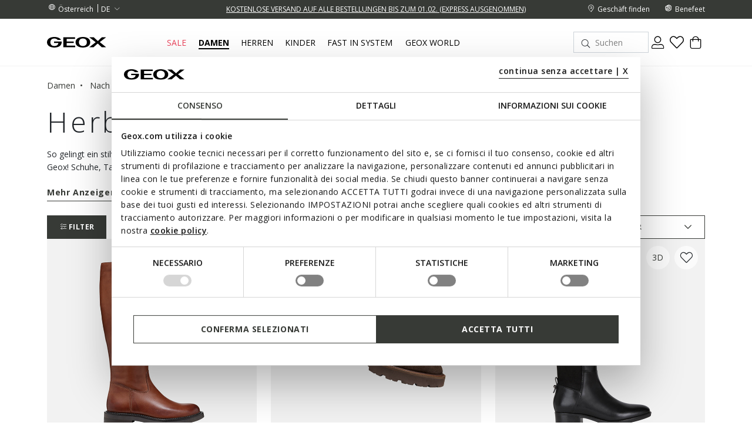

--- FILE ---
content_type: text/html;charset=UTF-8
request_url: https://www.geox.com/de-AT/damen/nach_anlass_auswahlen/herbstlooks/
body_size: 44747
content:
<!DOCTYPE html>
<html lang="de">
<head>
<!--[if gt IE 9]><!-->
<script>//common/scripts.isml</script>
<script defer="defer" src="/on/demandware.static/Sites-xcom-dach-Site/-/de_AT/v1769761902936/js/main.js"></script>

    
        <script defer="defer" src="/on/demandware.static/Sites-xcom-dach-Site/-/de_AT/v1769761902936/js/search.js"
            
            >
        </script>
    

<link rel="stylesheet" href="/on/demandware.static/Sites-xcom-dach-Site/-/de_AT/v1769761902936/css/common.css" />


<!--<![endif]-->
<meta charset=UTF-8>

<meta http-equiv="x-ua-compatible" content="ie=edge">

<meta name="viewport" content="width=device-width, initial-scale=1, maximum-scale=1">









    <title>Herbstlooks Damen | Geox</title>


<meta name="description" content="Entdecken Sie Herbstlooks auf der offiziellen Geox-Website und profitieren Sie vom schnellen"/>
<meta name="keywords" content="Geox: Atmungsaktive Schuhe und Bekleidung f\u00FCr Damen, Herren und Kinder Geox"/>





<link rel="shortcut icon" type="image/x-icon" href="/on/demandware.static/Sites-xcom-dach-Site/-/default/dw8daaa0d5/images/favicon.ico"/>
<link rel="apple-touch-icon" sizes="57x57" href="/on/demandware.static/Sites-xcom-dach-Site/-/default/dwf634739f/images/favicons/apple-icon-57x57.png"/>
<link rel="apple-touch-icon" sizes="60x60" href="/on/demandware.static/Sites-xcom-dach-Site/-/default/dwc212887b/images/favicons/apple-icon-60x60.png"/>
<link rel="apple-touch-icon" sizes="72x72" href="/on/demandware.static/Sites-xcom-dach-Site/-/default/dw2cb190d3/images/favicons/apple-icon-72x72.png"/>
<link rel="apple-touch-icon" sizes="76x76" href="/on/demandware.static/Sites-xcom-dach-Site/-/default/dw33d7b225/images/favicons/apple-icon-76x76.png"/>
<link rel="apple-touch-icon" sizes="114x114" href="/on/demandware.static/Sites-xcom-dach-Site/-/default/dwbc6bc3a0/images/favicons/apple-icon-114x114.png"/>
<link rel="apple-touch-icon" sizes="120x120" href="/on/demandware.static/Sites-xcom-dach-Site/-/default/dwcd7b126e/images/favicons/apple-icon-120x120.png"/>
<link rel="apple-touch-icon" sizes="144x144" href="/on/demandware.static/Sites-xcom-dach-Site/-/default/dwea6693ce/images/favicons/apple-icon-144x144.png"/>
<link rel="apple-touch-icon" sizes="152x152" href="/on/demandware.static/Sites-xcom-dach-Site/-/default/dwc255a8e9/images/favicons/apple-icon-152x152.png"/>
<link rel="apple-touch-icon" sizes="180x180" href="/on/demandware.static/Sites-xcom-dach-Site/-/default/dw8cf50fe0/images/favicons/apple-icon-180x180.png"/>
<link rel="icon" type="image/png" sizes="192x192"  href="/on/demandware.static/Sites-xcom-dach-Site/-/default/dw7073149f/images/favicons/android-icon-192x192.png"/>
<link rel="icon" type="image/png" sizes="32x32" href="/on/demandware.static/Sites-xcom-dach-Site/-/default/dw71d0f745/images/favicons/favicon-32x32.png"/>
<link rel="icon" type="image/png" sizes="96x96" href="/on/demandware.static/Sites-xcom-dach-Site/-/default/dw74309773/images/favicons/favicon-96x96.png"/>
<link rel="icon" type="image/png" sizes="16x16" href="/on/demandware.static/Sites-xcom-dach-Site/-/default/dw36b70aa3/images/favicons/favicon-16x16.png"/>
<link rel="manifest" href="/on/demandware.static/Sites-xcom-dach-Site/-/default/dw0e68023a/images/favicons/manifest.json"/>

<meta name="msapplication-TileColor" content="#ffffff">
<meta name="msapplication-TileImage" content="/ms-icon-144x144.png">


<link rel="preconnect" href="https://fonts.googleapis.com">
<link rel="preconnect" href="https://fonts.gstatic.com" crossorigin>
<link href="https://fonts.googleapis.com/css2?family=Open+Sans:ital,wght@0,300;0,400;0,600;0,700;1,400&display=swap" rel="stylesheet">

<link rel="stylesheet" href="/on/demandware.static/Sites-xcom-dach-Site/-/de_AT/v1769761902936/css/global.css" />

    <link rel="stylesheet" href="/on/demandware.static/Sites-xcom-dach-Site/-/de_AT/v1769761902936/css/search.css"  />



    <meta name="google-site-verification" content="&lt;meta name=&quot;google-site-verification&quot; content=&quot;O-Z3h2Q0Ho3r4MOdlZscYAC0QTcYjHooD3aHihssm18&quot; /&gt;" />













    
        
            
            <meta name="robots" content="index, follow">
        
    










<script>
    window.dataLayer = window.dataLayer || [];
    var wSetupData = {"event":"wSetup","ss_event_id":"1769765172734.3loibq2i6vy","country":"AT","language":"de","LangCountry":"de-at","currency":"EUR","hashedCountry":"eb5442705969dc8da5dfac8f9658dc68acdab5bb7635ba7cc551e389416ac34e","environment":"production","pageType":"listing","pageClusterAdv":"landing_std","firstLevelCategory":"donna","secondLevelCategory":"donna-donna_shopbyoccasion","thirdLevelCategory":"donna-donna_shopbyoccasion-autunno-donna","loginStatus":"not_logged","userGender":"not_logged","userYearBirth":"not_logged","userCountry":"not_logged","userID":"not_logged","registrationDate":"not_logged","salesforceContactID":"not_logged","salesforceAccountID":"not_logged","userTotalPurchases":"not_logged","userTotalRefunds":"not_logged","userValuePurchase":"not_logged","dateFirstPurchase":"not_logged","dateLastPurchase":"not_logged","wishListTotalItems":0,"wishListTotalValue":0,"transactionid-dl":"","benefeetSaldo":0,"stepBenefeet":"","gainedVouchers":0,"missions":"0","programRegistration":"","error":"no"};
    wSetupData.orientation = window.matchMedia("(orientation: portrait)").matches ? "portrait" : "landscape";
    dataLayer.push(wSetupData);
</script>


<script>
    window.pageAction = 'searchshow';
    window.gtmEnabled = true;

    function gtmHasLoaded(){
        window.dataLayer = window.dataLayer || [];

        var orderId = -1;
        var dataLayerEvent = false;
        var ga4DataLayerEvent = false;

        // In all cases except Order Confirmation, the data layer should be pushed, so default to that case
        var pushDataLayer = true;
        if (window.pageAction === 'orderconfirm') {
            // As of now, the correction is for order confirmation only
            if (dataLayerEvent) {
                orderId = getOrderId(dataLayerEvent);
            } else {
                orderId = getGA4OrderId(ga4DataLayerEvent);
            }

            var ordersPushedToGoogle = getOrdersPushedToGoogle();
            var orderIdHasBeenPushedToGoogle = ordersPushedToGoogle.length > 0 ? orderHasBeenPushedToGoogle(orderId, ordersPushedToGoogle) : false;
            if (orderIdHasBeenPushedToGoogle) {
                // If the data has already been sent, let's not push it again.
                pushDataLayer = false;
            }
        }

        if (pushDataLayer) {
            if (dataLayerEvent) {
                dataLayer.push(dataLayerEvent);
            }

            // If both events active, clear first ecommerce object to prevent events affecting one another
            if (dataLayerEvent && ga4DataLayerEvent) {
                dataLayer.push({ ecommerce: null });
            }

            if (ga4DataLayerEvent) {
                dataLayer.push(ga4DataLayerEvent);
            }

            if (window.pageAction === 'orderconfirm') {
                // Add the orderId to the array of orders that is being stored in localStorage
                ordersPushedToGoogle.push(orderId);
                // The localStorage is what is used to prevent the duplicate send from mobile platforms
                window.localStorage.setItem('ordersPushedToGoogle', JSON.stringify(ordersPushedToGoogle));
            }
        }
    }

    function getOrderId(dataLayer) {
        if ('ecommerce' in dataLayer) {
            if ('purchase' in dataLayer.ecommerce && 'actionField' in dataLayer.ecommerce.purchase &&
                'id' in dataLayer.ecommerce.purchase.actionField) {
                return dataLayer.ecommerce.purchase.actionField.id;
            }
        }

        return -1;
    }

    function getGA4OrderId(dataLayer) {
        if ('ecommerce' in dataLayer && 'transaction_id' in dataLayer.ecommerce) {
            return dataLayer.ecommerce.transaction_id;
        }

        return -1;
    }

    function getOrdersPushedToGoogle() {
        var ordersPushedToGoogleString = window.localStorage.getItem('ordersPushedToGoogle');
        if (ordersPushedToGoogleString && ordersPushedToGoogleString.length > 0) {
            return JSON.parse(ordersPushedToGoogleString);
        }

        return [];
    }

    function orderHasBeenPushedToGoogle(orderId, ordersPushedToGoogle) {
        if (orderId) {
            for (var index = 0; index < ordersPushedToGoogle.length; index++) {
                if (ordersPushedToGoogle[index] === orderId) {
                    return true;
                }
            }
        }

        return false;
    }

    if (!!window.google_tag_manager) {
        // Google Tag Manager has already been loaded
        gtmHasLoaded();
    } else {
        window.addEventListener('gtm_loaded', function () {
            // Google Tag Manager has been loaded
            gtmHasLoaded();
        });
    }
</script>

<!-- Google Tag Manager -->
<script>(function(w,d,s,l,i){w[l]=w[l]||[];w[l].push({'gtm.start':
new Date().getTime(),event:'gtm.js'});var f=d.getElementsByTagName(s)[0],
j=d.createElement(s),dl=l!='dataLayer'?'&l='+l:'';j.async=true;j.src=
'https://www.googletagmanager.com/gtm.js?id='+i+dl;

j.addEventListener('load', function() {
  var _ge = new CustomEvent('gtm_loaded', { bubbles: true });
  d.dispatchEvent(_ge);
});

f.parentNode.insertBefore(j,f);
})(window,document,'script','dataLayer','GTM-W6KWBB6');</script>
<!-- End Google Tag Manager -->


<script defer src="/on/demandware.static/Sites-xcom-dach-Site/-/de_AT/v1769761902936/js/tagmanager.js"></script>



<link rel="alternate" hreflang="it-IT" href="https://www.geox.com/it-IT/donna/scegli_per_occasione/look_autunnale/" />

<link rel="alternate" hreflang="de-AT" href="https://www.geox.com/de-AT/damen/nach_anlass_auswahlen/herbstlooks/" />

<link rel="alternate" hreflang="fr-BE" href="https://www.geox.com/fr-BE/femme/achat_par_occasion/looks_d_automne/" />

<link rel="alternate" hreflang="en-BG" href="https://www.geox.com/en-BG/woman/choose_by_occasion/autumnal_look/" />

<link rel="alternate" hreflang="en-HR" href="https://www.geox.com/en-HR/woman/choose_by_occasion/autumnal_look/" />

<link rel="alternate" hreflang="en-EE" href="https://www.geox.com/en-EE/woman/choose_by_occasion/autumnal_look/" />

<link rel="alternate" hreflang="en-FI" href="https://www.geox.com/en-FI/woman/choose_by_occasion/autumnal_look/" />

<link rel="alternate" hreflang="fr-FR" href="https://www.geox.com/fr-FR/femme/achat_par_occasion/looks_d_automne/" />

<link rel="alternate" hreflang="en-GB" href="https://www.geox.com/en-GB/woman/choose_by_occasion/autumnal_look/" />

<link rel="alternate" hreflang="de-DE" href="https://www.geox.com/de-DE/damen/nach_anlass_auswahlen/herbstlooks/" />

<link rel="alternate" hreflang="en-DK" href="https://www.geox.com/en-DK/woman/choose_by_occasion/autumnal_look/" />

<link rel="alternate" hreflang="en-GR" href="https://www.geox.com/en-GR/woman/choose_by_occasion/autumnal_look/" />

<link rel="alternate" hreflang="en-IE" href="https://www.geox.com/en-IE/woman/choose_by_occasion/autumnal_look/" />

<link rel="alternate" hreflang="en-LV" href="https://www.geox.com/en-LV/woman/choose_by_occasion/autumnal_look/" />

<link rel="alternate" hreflang="en-LT" href="https://www.geox.com/en-LT/woman/choose_by_occasion/autumnal_look/" />

<link rel="alternate" hreflang="fr-LU" href="https://www.geox.com/fr-LU/femme/achat_par_occasion/looks_d_automne/" />

<link rel="alternate" hreflang="fr-MC" href="https://www.geox.com/fr-MC/femme/achat_par_occasion/looks_d_automne/" />

<link rel="alternate" hreflang="en-NL" href="https://www.geox.com/en-NL/woman/choose_by_occasion/autumnal_look/" />

<link rel="alternate" hreflang="pt-PT" href="https://www.geox.com/pt-PT/mulher/escolher_por_ocasiao/look_de_outono/" />

<link rel="alternate" hreflang="en-SE" href="https://www.geox.com/en-SE/woman/choose_by_occasion/autumnal_look/" />

<link rel="alternate" hreflang="en-RO" href="https://www.geox.com/en-RO/woman/choose_by_occasion/autumnal_look/" />

<link rel="alternate" hreflang="en-SI" href="https://www.geox.com/en-SI/woman/choose_by_occasion/autumnal_look/" />

<link rel="alternate" hreflang="es-ES" href="https://www.geox.com/es-ES/mujer/elige_por_ocasion/look_otonal/" />

<link rel="alternate" hreflang="de-CH" href="https://www.geox.com/de-CH/damen/nach_anlass_auswahlen/herbstlooks/" />

<link rel="alternate" hreflang="en-HU" href="https://www.geox.com/en-HU/woman/choose_by_occasion/autumnal_look/" />

<link rel="alternate" hreflang="en-CN" href="https://www.geox.com/en-CN/woman/choose_by_occasion/autumnal_look/" />

<link rel="alternate" hreflang="en-CA" href="https://www.geox.com/en-CA/woman/choose_by_occasion/autumnal_look/" />

<link rel="alternate" hreflang="en-RU" href="https://www.geox.com/en-RU/woman/choose_by_occasion/autumnal_look/" />

<link rel="alternate" hreflang="en-US" href="https://www.geox.com/en-US/woman/choose_by_occasion/fall_look/" />

<link rel="alternate" hreflang="it" href="https://www.geox.com/it-IT/donna/scegli_per_occasione/look_autunnale/" />

<link rel="alternate" hreflang="fr" href="https://www.geox.com/fr-FR/femme/achat_par_occasion/looks_d_automne/" />

<link rel="alternate" hreflang="en" href="https://www.geox.com/en-GB/woman/choose_by_occasion/autumnal_look/" />

<link rel="alternate" hreflang="de" href="https://www.geox.com/de-DE/damen/nach_anlass_auswahlen/herbstlooks/" />

<link rel="alternate" hreflang="pt" href="https://www.geox.com/pt-PT/mulher/escolher_por_ocasiao/look_de_outono/" />

<link rel="alternate" hreflang="es" href="https://www.geox.com/es-ES/mujer/elige_por_ocasion/look_otonal/" />

<link rel="alternate" hreflang="en-AD" href="https://www.geox.com/int/woman/choose_by_occasion/autumnal_look/" />

<link rel="alternate" hreflang="en-IN" href="https://www.geox.com/int/woman/choose_by_occasion/autumnal_look/" />

<link rel="alternate" hreflang="en-AE" href="https://www.geox.com/int/woman/choose_by_occasion/autumnal_look/" />

<link rel="alternate" hreflang="en-BJ" href="https://www.geox.com/int/woman/choose_by_occasion/autumnal_look/" />

<link rel="alternate" hreflang="en-IL" href="https://www.geox.com/int/woman/choose_by_occasion/autumnal_look/" />

<link rel="alternate" hreflang="en-AM" href="https://www.geox.com/int/woman/choose_by_occasion/autumnal_look/" />

<link rel="alternate" hreflang="en-PH" href="https://www.geox.com/int/woman/choose_by_occasion/autumnal_look/" />

<link rel="alternate" hreflang="en-AU" href="https://www.geox.com/int/woman/choose_by_occasion/autumnal_look/" />

<meta property="og:type" content="website" />

<meta property="og:title" content="Herbstlooks Damen | Geox" />

<meta property="og:locale" content="de_AT" />

<meta property="twitter:card" content="summary_large_image" />

<meta property="og:description" content="Entdecken Sie Herbstlooks auf der offiziellen Geox-Website und profitieren Sie vom schnellen" />

<meta property="og:url" content="/de-AT/damen/nach_anlass_auswahlen/herbstlooks/" />





    
    
    

    <!-- Google Tag Manager - Rakuten-->
    <script>(function(w,d,s,l,i){w[l]=w[l]||[];w[l].push({'gtm.start':
    new Date().getTime(),event:'gtm.js'});var f=d.getElementsByTagName(s)[0],
    j=d.createElement(s);j.async=true;j.src='https://trckng.geox.com/5trowroxj.js?'+i;
    f.parentNode.insertBefore(j,f);
    })(window,document,'script','dataLayer','7=aWQ9R1RNLUtSMjI3TlE1&amp;sort=desc');</script>
    <!-- End Google Tag Manager - Rakuten -->






<meta name="theme-color" content="#F2F2F2">

<meta name="msapplication-navbutton-color" content="#F2F2F2">

<meta name="apple-mobile-web-app-capable" content="yes">
<meta name="apple-mobile-web-app-status-bar-style" content="#F2F2F2">

<link rel="canonical" href="/de-AT/damen/nach_anlass_auswahlen/herbstlooks/"/>

<script type="text/javascript">//<!--
/* <![CDATA[ (head-active_data.js) */
var dw = (window.dw || {});
dw.ac = {
    _analytics: null,
    _events: [],
    _category: "",
    _searchData: "",
    _anact: "",
    _anact_nohit_tag: "",
    _analytics_enabled: "true",
    _timeZone: "Europe/Rome",
    _capture: function(configs) {
        if (Object.prototype.toString.call(configs) === "[object Array]") {
            configs.forEach(captureObject);
            return;
        }
        dw.ac._events.push(configs);
    },
	capture: function() { 
		dw.ac._capture(arguments);
		// send to CQ as well:
		if (window.CQuotient) {
			window.CQuotient.trackEventsFromAC(arguments);
		}
	},
    EV_PRD_SEARCHHIT: "searchhit",
    EV_PRD_DETAIL: "detail",
    EV_PRD_RECOMMENDATION: "recommendation",
    EV_PRD_SETPRODUCT: "setproduct",
    applyContext: function(context) {
        if (typeof context === "object" && context.hasOwnProperty("category")) {
        	dw.ac._category = context.category;
        }
        if (typeof context === "object" && context.hasOwnProperty("searchData")) {
        	dw.ac._searchData = context.searchData;
        }
    },
    setDWAnalytics: function(analytics) {
        dw.ac._analytics = analytics;
    },
    eventsIsEmpty: function() {
        return 0 == dw.ac._events.length;
    }
};
/* ]]> */
// -->
</script>
<script type="text/javascript">//<!--
/* <![CDATA[ (head-cquotient.js) */
var CQuotient = window.CQuotient = {};
CQuotient.clientId = 'bccr-dach';
CQuotient.realm = 'BCCR';
CQuotient.siteId = 'xcom-dach';
CQuotient.instanceType = 'prd';
CQuotient.locale = 'de_AT';
CQuotient.fbPixelId = '__UNKNOWN__';
CQuotient.activities = [];
CQuotient.cqcid='';
CQuotient.cquid='';
CQuotient.cqeid='';
CQuotient.cqlid='';
CQuotient.apiHost='api.cquotient.com';
/* Turn this on to test against Staging Einstein */
/* CQuotient.useTest= true; */
CQuotient.useTest = ('true' === 'false');
CQuotient.initFromCookies = function () {
	var ca = document.cookie.split(';');
	for(var i=0;i < ca.length;i++) {
	  var c = ca[i];
	  while (c.charAt(0)==' ') c = c.substring(1,c.length);
	  if (c.indexOf('cqcid=') == 0) {
		CQuotient.cqcid=c.substring('cqcid='.length,c.length);
	  } else if (c.indexOf('cquid=') == 0) {
		  var value = c.substring('cquid='.length,c.length);
		  if (value) {
		  	var split_value = value.split("|", 3);
		  	if (split_value.length > 0) {
			  CQuotient.cquid=split_value[0];
		  	}
		  	if (split_value.length > 1) {
			  CQuotient.cqeid=split_value[1];
		  	}
		  	if (split_value.length > 2) {
			  CQuotient.cqlid=split_value[2];
		  	}
		  }
	  }
	}
}
CQuotient.getCQCookieId = function () {
	if(window.CQuotient.cqcid == '')
		window.CQuotient.initFromCookies();
	return window.CQuotient.cqcid;
};
CQuotient.getCQUserId = function () {
	if(window.CQuotient.cquid == '')
		window.CQuotient.initFromCookies();
	return window.CQuotient.cquid;
};
CQuotient.getCQHashedEmail = function () {
	if(window.CQuotient.cqeid == '')
		window.CQuotient.initFromCookies();
	return window.CQuotient.cqeid;
};
CQuotient.getCQHashedLogin = function () {
	if(window.CQuotient.cqlid == '')
		window.CQuotient.initFromCookies();
	return window.CQuotient.cqlid;
};
CQuotient.trackEventsFromAC = function (/* Object or Array */ events) {
try {
	if (Object.prototype.toString.call(events) === "[object Array]") {
		events.forEach(_trackASingleCQEvent);
	} else {
		CQuotient._trackASingleCQEvent(events);
	}
} catch(err) {}
};
CQuotient._trackASingleCQEvent = function ( /* Object */ event) {
	if (event && event.id) {
		if (event.type === dw.ac.EV_PRD_DETAIL) {
			CQuotient.trackViewProduct( {id:'', alt_id: event.id, type: 'raw_sku'} );
		} // not handling the other dw.ac.* events currently
	}
};
CQuotient.trackViewProduct = function(/* Object */ cqParamData){
	var cq_params = {};
	cq_params.cookieId = CQuotient.getCQCookieId();
	cq_params.userId = CQuotient.getCQUserId();
	cq_params.emailId = CQuotient.getCQHashedEmail();
	cq_params.loginId = CQuotient.getCQHashedLogin();
	cq_params.product = cqParamData.product;
	cq_params.realm = cqParamData.realm;
	cq_params.siteId = cqParamData.siteId;
	cq_params.instanceType = cqParamData.instanceType;
	cq_params.locale = CQuotient.locale;
	
	if(CQuotient.sendActivity) {
		CQuotient.sendActivity(CQuotient.clientId, 'viewProduct', cq_params);
	} else {
		CQuotient.activities.push({activityType: 'viewProduct', parameters: cq_params});
	}
};
/* ]]> */
// -->
</script>


   <script type="application/ld+json">
        {"@context":"http://schema.org/","@type":"ItemList","itemListElement":[{"@type":"ListItem","position":1,"url":"https://www.geox.com/de-AT/stiefel_aus_leder-hellbraun-serilda_dame-D46WYA00043C6002.html"},{"@type":"ListItem","position":2,"url":"https://www.geox.com/de-AT/wildledermokassins-dunkelbraun-norize_dame-D564ZA00022C6006.html"},{"@type":"ListItem","position":3,"url":"https://www.geox.com/de-AT/stiefel_aus_leder-schwarz-felicity_dame-D16G1D043JZC9999.html"},{"@type":"ListItem","position":4,"url":"https://www.geox.com/de-AT/lederballerinas-schwarz-annytah_dame-D927ND00085C9997.html"},{"@type":"ListItem","position":5,"url":"https://www.geox.com/de-AT/schuhe_schlangenmuster-schwarz-giselda15_dame-D56YUA0KYHHC9999.html"},{"@type":"ListItem","position":6,"url":"https://www.geox.com/de-AT/stiefeletten_mit_niedrigem_absatz-schwarz-camexia_dame-D565EE0AA21C9999.html"},{"@type":"ListItem","position":7,"url":"https://www.geox.com/de-AT/chelsea_boots-schwarz-felicity_dame-D36G1C04340C9999.html"},{"@type":"ListItem","position":8,"url":"https://www.geox.com/de-AT/spitze_ballerinas-schwarz-giselda15_dame-D56YUA021HHC9999.html"},{"@type":"ListItem","position":9,"url":"https://www.geox.com/de-AT/schuhe_mit_leopardenmuster-cognac-camexia_dame-D565EA00007C6001.html"},{"@type":"ListItem","position":10,"url":"https://www.geox.com/de-AT/hohe_stiefel_mit_absatz-schwarz-new_asheel_dame-D56FSB00043C9999.html"},{"@type":"ListItem","position":11,"url":"https://www.geox.com/de-AT/stiefeletten_mit_mittelhohem_absatz-ziegelrot-virnilisa_65_dame-D56YYE000ZTC6014.html"},{"@type":"ListItem","position":12,"url":"https://www.geox.com/de-AT/spitze_ballerinas-dunkelbraun-schwarz-giselda15_dame-D56YUA0KYHHC6238.html"},{"@type":"ListItem","position":13,"url":"https://www.geox.com/de-AT/ledermokassins-schwarz-walk_pleasure_dame-D46TGC00043C9999.html"},{"@type":"ListItem","position":14,"url":"https://www.geox.com/de-AT/chelsea_boots-braun-felicity_dame-D36G1C04340C0013.html"},{"@type":"ListItem","position":15,"url":"https://www.geox.com/de-AT/wasserfeste_stiefeletten-braun-camexia_abx_dame-D566WC00043C0013.html"},{"@type":"ListItem","position":16,"url":"https://www.geox.com/de-AT/leopardenmuster_mokassins-tabak-dhyalma_dame-D561ND00007C5006.html"},{"@type":"ListItem","position":17,"url":"https://www.geox.com/de-AT/spitze_ballerinas-ziegelrot-giselda15_dame-D56YUA021HHC6014.html"},{"@type":"ListItem","position":18,"url":"https://www.geox.com/de-AT/wildledermokassins-braun-dhyalma_dame-D561NB000VLC6542.html"},{"@type":"ListItem","position":19,"url":"https://www.geox.com/de-AT/wildledermokassins-braun-walk_pleasure_dame-D46TGC00022C6372.html"},{"@type":"ListItem","position":20,"url":"https://www.geox.com/de-AT/ledermokassins-schlamm-serilda_dame-D56WYI00038C6004.html"},{"@type":"ListItem","position":21,"url":"https://www.geox.com/de-AT/ballerina_leopardenmuster-tabak-dhyalma_dame-D561NC00007C5006.html"},{"@type":"ListItem","position":22,"url":"https://www.geox.com/de-AT/chelsea_boots-braun-catria_dame-D56LQA00081C0013.html"},{"@type":"ListItem","position":23,"url":"https://www.geox.com/de-AT/stiefeletten_mit_niedrigem_absatz-braun-dhyalma_dame-D561NA000ZTC6372.html"},{"@type":"ListItem","position":24,"url":"https://www.geox.com/de-AT/niedrige_sneakers-beige-braun-spherica_ecub-1_dame-D56WEA05422C1SL6.html"}]}
    </script>



</head>
<body>
<!-- Google Tag Manager (noscript) -->
<noscript><iframe src="https://www.googletagmanager.com/ns.html?id=GTM-W6KWBB6"
height="0" width="0" style="display:none;visibility:hidden"></iframe></noscript>
<!-- End Google Tag Manager (noscript) -->

<div class="page" data-action="Search-Show" data-querystring="cgid=DONNA-DONNA_SHOPBYOCCASION-AUTUNNO-DONNA" data-firstlevelcategory="donna">
<header>
    
    


<div class="headerPromo"></div>




    
    <div class="header-banner">
        <div class="container">
            <div class="header-banner-wrapper">
                
                <div class="countryselector-container">
                    




    
    <a class="link-icon-text label-font-s country" href="/change-country?uc=true">
        <i class="icon-Language"></i>
        <span class="country-name data-name">&Ouml;sterreich</span>
    </a>

    
    
        <select class="custom-select country-selector" data-display="Select" name="country-language">
            <option value="DE" selected>
                DE
            </option>

            
                
                    

                    <option class="label-font-m" value="https://www.geox.com/en-AT/search?cgid=DONNA-DONNA_SHOPBYOCCASION-AUTUNNO-DONNA" >
                        EN
                    </option>
                
            
                
            
                
            
                
            
                
            
                
            
                
            
                
            
                
            
                
            
                
            
                
            
                
            
                
            
                
            
                
            
                
            
        </select>
    







                </div>

                
                


<div class="headerStripe"><div class="headerStripeContainer"><div class="headerStripeSlider"><div class="headerStripeSlide">
    <div class="headerStripeItem" data-component="black_stripe" data-gtmlabel="" data-gtmcategory="">
        <div class="text label-font-s" >
            <u>BENEFEET-EXKLUSIVE: JETZT KAUFEN UND EINEN VOUCHER ÜBER 10 % NACHLASS AUF DEN NÄCHSTEN EINKAUF AUS DER NEUEN KOLLEKTION ERHALTEN</u>
        </div>

        <div class="layer-container d-none" data-nosnippet>
            <div class="layer-content page">
                Benefeet-Exklusive: Jetzt kaufen und einen Voucher über 10 % Nachlass auf den nächsten Einkauf aus der neuen Kollektion erhalten
            </div>
        </div>
    </div>
</div><div class="headerStripeSlide">
    <div class="headerStripeItem" data-component="black_stripe" data-gtmlabel="get_free_standard" data-gtmcategory="shipping">
        <div class="text label-font-s" >
            <u>KOSTENLOSE VERSAND AUF ALLE BESTELLUNGEN BIS ZUM 01.02. (EXPRESS AUSGENOMMEN)</u>
        </div>

        <div class="layer-container d-none" data-nosnippet>
            <div class="layer-content page">
                <p class="h5 h5-bold title">Versandkosten und -arten</p>
<div class="info-delivery small-margin py-2 px-4" style="background: #F1B43480;">
    <span class="font-s small-margin">Kostenlose Versand auf alle Bestellungen bis zum 01.02. (Express ausgenommen)</span>
</div>
<p class="font-m small-margin">Die Lieferzeiten und Versandkosten variieren je nach Art des Versands, den Sie für Ihren
    Einkauf wählen.</p>
<div class="main-container">
    <p class="h6 h6-bold text-uppercase subtitle">Standard - NACH HAUSE</p>
    <p class="font-m small-margin"><b>Lieferzeiten: </b>2-3 Werktage</p>
    <p class="font-m small-margin"><b>Kosten: </b>gratis für Bestellungen über 99.00 €; für Bestellungen mit einem
        geringeren Bestellwert betragen die Versandkosten 6.90 €</p>

<p class="h6 h6-bold text-uppercase subtitle">Express - NACH HAUSE</p>
<p class="font-m small-margin"><b>Lieferzeiten: </b>1-2 Werktage</p>
<p class="font-m small-margin"><b>Kosten: </b> 24.90 € </p>

    <p class="h6 h6-bold text-uppercase subtitle">Click & Collect - VERSAND INS GESCHÄFT</p>
    <p class="font-m small-margin"><b>Lieferzeiten: </b>2-3 Werktage</p>
    <p class="font-m small-margin"><b>Kosten: </b>gratis</p>

    <p class="font-m order-info">Bei Bestellungen aus abgelegenen Orten bitten wir Sie einen Tag mehr für die
        Lieferungen zu berechnen.</p>

    <div class="info-delivery small-margin" style="background: #F1B43480;">
        <span class="font-s small-margin">Sollten die Bestellungen Produkte aus verschiedenen Lagern enthalten, sind die
            Versandoptionen Express und Click & Collect nicht verfügbar.</span>
    </div>

    <p class="font-m order-info">Die Lieferzeiten werden ab dem Moment berechnet, in dem die Bestellung dem Kurierdienst
        übergeben wird.</p>
    <p class="font-m order-info">Die Lieferungen erfolgen zu Bürozeiten von Montag bis Freitag, ausgenommen sind
        Feiertage. Unter einigen Umständen, zum Beispiel an Feiertagen, könnte die Bearbeitung leicht verzögert
        stattfinden.</p>
</div>
            </div>
        </div>
    </div>
</div><div class="headerStripeSlide">
    <div class="headerStripeItem" data-component="black_stripe" data-gtmlabel="free_returns" data-gtmcategory="return">
        <div class="text label-font-s" >
            <u>EINFACHE RÜCKGABE</u>
        </div>

        <div class="layer-container d-none" data-nosnippet>
            <div class="layer-content page">
                <p class="h5 h5-bold title">Rückgabe</p>
<div class="main-container">
    <p class="font-m mb-3">Sie haben ab der Übergabe Ihrer Online-Bestellung 30 Tage Zeit, Ihre Meinung zu ändern und
        die Produkte, die Sie eingekauft haben, kostenlos zurückzugeben. Hierfür können Sie eine der folgenden
        Modalitäten wählen::</p>
    <p class="font-m mb-3">- per UPS-Kurier - gratis</p>
    <p class="font-m mb-3">- per UPS Access Point - gratis</p>
    <p class="font-m mb-3">- in einem unserer ausgewählten <a class="text-decoration-underline"
            href="/de-AT/stores"><b>Geox-Geschäfte</b></a> gratis</p>
</div>
            </div>
        </div>
    </div>
</div></div>
</div></div>




                <div class="utilitylink-container">
                    
                        <a href="https://www.geox.com/de-AT/stores" class="link-icon-text label-font-s" data-gtmlabel="find_store">
                            <i class="icon-Location"></i>
                            <span class="data-name label-font-s">Gesch&auml;ft finden</span>
                        </a>
                    

                    
                        <a href="https://www.geox.com/de-AT/benefeet/loyalty.html" class="link-icon-text label-font-s" data-gtmlabel="benefeet">
                            <i class="icon-Benefeet"></i>
                            <span class="data-name label-font-s">Benefeet</span>
                        </a>
                    
                </div>
            </div>
        </div>
    </div>

    
    <nav role="navigation">
        <div class="header">
            <div class="container header-menu-container">
                <div class="header-menu-wrapper">
                    
                    <div class="navbar-header brand">
                        <button class="navbar-toggler d-lg-none" type="button" aria-controls="sg-navbar-collapse" aria-expanded="false" aria-label="Toggle navigation" data-gtmlabel='menu'>
                            <i class="icon-Burger-Default"></i>
                        </button>

                        <a class="logo-home" href="/de-AT/" data-gtmlabel="logo">
                            <img class="img-fluid lazy" src="/on/demandware.static/Sites-xcom-dach-Site/-/default/dwdb26f804/images/Geox-Logo.svg" alt="Geox-logo" title="Geox-logo"/>
                        </a>
                    </div>

                    
                    <div class="navbar-header menu">
                        <div class="main-menu navbar-toggleable-md menu-toggleable-left multilevel-dropdown d-none d-lg-block" id="sg-navbar-collapse">
                            <nav class="navbar navbar-expand-md">

    <div class="menu-group" role="navigation">
        <ul class="nav navbar-nav first-level" role="menu">
            
            

<div class="nav-pagedesign-category"><div class="nav-pagedesign-category-container firstMenuCategory">

<li class="nav-item nav-item-firstlevel nav-item-firstlevel-pagedesign promotional dropdown d-none" role="presentation">
    <a href="/de-AT/sale/" id="SALE_AT" class="nav-link label-font-m promotional" role="button" data-toggle="dropdown" aria-haspopup="true" aria-expanded="false" tabindex="0" title="Sale" data-gtmlabel="SALE_AT" data-gtmposition="main_menu">
        Sale
    </a>

    
    
        
<div class="dropdown-menu dropdown-menu-secondlevel">
    <div class="container"> 
        <div class="row nav navbar-nav second-level"role="menu" aria-hidden="true" aria-label="SALE_AT">
            <div class="col-12 wall-column">

                <div class="button-shop-in hide-on-desktop">
                    <a href="/de-AT/sale/" class="btn btn-secondary btn-small" role="button" data-gtmlabel="shop_in" data-gtmposition="primary_menu" data-gtmparentcat="SALE_AT">
                        <span>Sale Kaufen</span>
                    </a>
                </div>

                <ul class="nav navbar-nav navbar-nav-secondlevel navbar-nav-walllevel" role="menu" aria-hidden="true" aria-label="SALE_AT">
                    
                        <li class="nav-item nav-item-secondlevel nav-item-wall" role="presentation">
                            <a href="/de-AT/sale/sale_damen/" id="SALE_WOMAN-AT" class="label-font-semibold-l" role="menuitem" tabindex="0" data-gtmlabel="SALE_WOMAN-AT" data-gtmposition="secondary_menu" data-gtmparentcat="SALE_AT">
                                
                                    <div class="nav-item-image bg-shadow">
                                        <img class="lazy" data-src="/on/demandware.static/-/Sites-site-catalog/default/dwe4c38d70/Menu/01-Saldi/Woman_Saldi.jpg" alt="SALE DAMEN"/>
                                    </div>
                                

                                <div class="nav-item-text">
                                    <span>SALE DAMEN</span>
                                </div>
                            </a>
                        </li>
                    
                        <li class="nav-item nav-item-secondlevel nav-item-wall" role="presentation">
                            <a href="/de-AT/sale/sale_herren/" id="SALE_MAN-AT" class="label-font-semibold-l" role="menuitem" tabindex="0" data-gtmlabel="SALE_MAN-AT" data-gtmposition="secondary_menu" data-gtmparentcat="SALE_AT">
                                
                                    <div class="nav-item-image bg-shadow">
                                        <img class="lazy" data-src="/on/demandware.static/-/Sites-site-catalog/default/dw6ced4a46/Menu/01-Saldi/Man_Saldi.jpg" alt="SALE HERREN"/>
                                    </div>
                                

                                <div class="nav-item-text">
                                    <span>SALE HERREN</span>
                                </div>
                            </a>
                        </li>
                    
                        <li class="nav-item nav-item-secondlevel nav-item-wall" role="presentation">
                            <a href="/de-AT/sale/sale_kinder/" id="SALE_KIDS-AT" class="label-font-semibold-l" role="menuitem" tabindex="0" data-gtmlabel="SALE_KIDS-AT" data-gtmposition="secondary_menu" data-gtmparentcat="SALE_AT">
                                
                                    <div class="nav-item-image bg-shadow">
                                        <img class="lazy" data-src="/on/demandware.static/-/Sites-site-catalog/default/dwd674fde4/Menu/01-Saldi/Kids_Saldi.jpg" alt="Sale Jungen"/>
                                    </div>
                                

                                <div class="nav-item-text">
                                    <span>Sale Jungen</span>
                                </div>
                            </a>
                        </li>
                    
                </ul>
            </div>

        </div>
    </div>

    
</div>
    
</li></div></div>


            
                
                    

                    
                        
                        
                            <li class="nav-item nav-item-firstlevel  dropdown" role="presentation">
                                <a href="/de-AT/damen/" id="DONNA" class="nav-link label-font-m " role="button" data-toggle="dropdown" aria-haspopup="true" aria-expanded="false" tabindex="0" title="Damen" data-gtmlabel="DONNA" data-gtmposition="main_menu">
                                    Damen
                                </a>

                                

                                
                                    
                                        <div class="dropdown-menu dropdown-menu-secondlevel">
    <div class="container">
        <div class="row nav navbar-nav second-level" role="menu" aria-hidden="true" aria-label="DONNA">

            
            <div class="col-lg-2 col-md-12 first-column">
                

                
                    <div class="shop-by-label hide-on-desktop">
                        <span class="label-font-xl">Ausw&auml;hlen nach</span>
                    </div>
                

                
                    <div class="buttons-sale-newin-wrapper">
                        <a href="https://www.geox.com/de-AT/neu/damen/" class="button-link button-link-newin" data-gtmlabel="NEWIN_WOMAN" data-gtmposition="primary_menu" data-gtmparentcat="DONNA"> NEUHEITEN </a><a href="https://www.geox.com/de-AT/sale/sale_damen/" class="button-link button-link-sale" data-gtmlabel="SALE_WOMAN" data-gtmposition="primary_menu" data-gtmparentcat="DONNA"> Sale </a>
<!--<a href="https://www.geox.com/de-AT/promotions/dame/" class="button-link button-link-sale" data-gtmlabel="MIDSEASON_WOMAN" data-gtmposition="primary_menu" data-gtmparentcat="DONNA"> PROMOTIONS </a>-->
<!--<a href="https://www.geox.com/de-AT/black_friday/dame/" class="button-link button-link-sale" data-gtmlabel="BLACKFRIDAY_WOMAN" data-gtmposition="primary_menu" data-gtmparentcat="DONNA"> Black Friday </a> -->
<!-- <a href="https://www.geox.com/de-AT/special_focus/kollektion_kinder/" class="button-link button-link-sale" data-gtmlabel="SPECIAL_FOCUS-FORKIDSTOO" data-gtmposition="primary_menu" data-gtmparentcat="KIDS"> KIDS WEEKS </a> -->
                    </div>
                

                <div class="navbar-nav-secondlevel-container">
                    
                    
                        <ul class="nav navbar-nav navbar-nav-secondlevel" role="menu" aria-hidden="true" aria-label="DONNA">
                            
                                
                                    <li class="nav-item nav-item-secondlevel" role="presentation">
                                        <a href="javascript: void(0)" id="DONNA-DONNA_SHOPBYOCCASION" class="label-font-semibold-l nav-link-secondLevel" role="button" data-toggle="dropdown" aria-haspopup="true" aria-expanded="false" tabindex="0" data-gtmlabel="DONNA-DONNA_SHOPBYOCCASION" data-gtmposition="secondary_menu" data-gtmparentcat="DONNA">

                                            
                                                <div class="nav-item-mobile hide-on-desktop">
                                                    <div class="nav-item-image">
                                                        <img class="lazy" data-src="/on/demandware.static/-/Sites-site-catalog/default/dw6fe106e1/Menu/02-Donna/Shop-By-Occasion/SBO-Mobile/320x240_Woman.jpg" alt="Damen | GEOX"/>
                                                    </div>
                                                    <div class="nav-item-text">
                                                        <span class="label-font-semibold-l">ANLASS</span>
                                                    </div>
                                                </div>
                                            

                                            <span class="hide-on-tablet hide-on-mobile">NACH ANLASS AUSW&Auml;HLEN</span>
                                        </a>

                                        
                                        
<ul class="nav navbar-nav navbar-nav-thirdlevel" role="menu" aria-hidden="true" aria-label="DONNA">
    
    <li class="js-menu-back category-mob-header hide-on-desktop">
        <div class="mob-header-col">
            <span class="icon-Arrow-Left"></span>
        </div>
        <div class="mob-title label-font-bold-xl">
            <span>Nach anlass ausw&auml;hlen</span>
        </div>
        <div class="mob-header-col"></div>
    </li>

    
    
    
    <li class="seeall-wrapper seeall-title label-font-semibold-l">
        <a href="/de-AT/damen/nach_anlass_auswahlen/" data-gtmlabel="see_all" data-gtmposition="thirdly_menu" data-gtmparentcat="DONNA-DONNA_SHOPBYOCCASION">
            Alle ansehen
        </a>
    </li>
    
        <li class="nav-item nav-item-thirdlevel" role="presentation">
            <a href="/de-AT/damen/nach_anlass_auswahlen/winterlook/" id="DONNA-DONNA_SHOPBYOCCASION-INVERNO-DONNA" role="menuitem" class="dropdown-link label-font-m" tabindex="0" data-gtmlabel="DONNA-DONNA_SHOPBYOCCASION-INVERNO-DONNA" data-gtmposition="thirdly_menu" data-gtmparentcat="DONNA-DONNA_SHOPBYOCCASION">
                Winterlook
            </a>
        </li>
    
        <li class="nav-item nav-item-thirdlevel" role="presentation">
            <a href="/de-AT/damen/nach_anlass_auswahlen/burolooks/" id="DONNA-DONNA_SHOPBYOCCASION-LOOKUFFICIO" role="menuitem" class="dropdown-link label-font-m" tabindex="0" data-gtmlabel="DONNA-DONNA_SHOPBYOCCASION-LOOKUFFICIO" data-gtmposition="thirdly_menu" data-gtmparentcat="DONNA-DONNA_SHOPBYOCCASION">
                B&uuml;rolooks
            </a>
        </li>
    
        <li class="nav-item nav-item-thirdlevel" role="presentation">
            <a href="/de-AT/damen/nach_anlass_auswahlen/festliche_outfits/" id="DONNA-DONNA_SHOPBYOCCASION-CERIMONIA" role="menuitem" class="dropdown-link label-font-m" tabindex="0" data-gtmlabel="DONNA-DONNA_SHOPBYOCCASION-CERIMONIA" data-gtmposition="thirdly_menu" data-gtmparentcat="DONNA-DONNA_SHOPBYOCCASION">
                Festliche outfits
            </a>
        </li>
    
        <li class="nav-item nav-item-thirdlevel" role="presentation">
            <a href="/de-AT/damen/nach_anlass_auswahlen/echte_allrounder__weisse_sneakers/" id="DONNA-DONNA_SHOPBYOCCASION-SNEAKERSBIANCHE" role="menuitem" class="dropdown-link label-font-m" tabindex="0" data-gtmlabel="DONNA-DONNA_SHOPBYOCCASION-SNEAKERSBIANCHE" data-gtmposition="thirdly_menu" data-gtmparentcat="DONNA-DONNA_SHOPBYOCCASION">
                Echte allrounder: wei&szlig;e sneakers
            </a>
        </li>
    
    


    
    
</ul>
                                    </li>
                                
                            

                            
                        </ul>
                    

                    
                    
                        <ul class="nav navbar-nav navbar-nav-secondlevel" role="menu" aria-hidden="true" aria-label="null">
                            
                                
                                    <li class="nav-item nav-item-secondlevel" role="presentation">
                                        <a href="javascript: void(0)" id="DONNA-DONNA_SHOPBYFEATURE" class="label-font-semibold-l nav-link-secondLevel" role="button" data-toggle="dropdown" aria-haspopup="true" aria-expanded="false" tabindex="0" data-gtmlabel="DONNA-DONNA_SHOPBYFEATURE" data-gtmposition="secondary_menu">
                                            <span class="hide-on-tablet hide-on-mobile">NACH MERKMAL AUSW&Auml;HLEN</span>

                                            
                                                <div class="nav-item-mobile hide-on-desktop">
                                                    <div class="nav-item-image">
                                                        <img class="lazy" data-src="/on/demandware.static/-/Sites-site-catalog/default/dw2d08af33/Menu/02-Donna/Shop-By-Feature/SBF-Mobile/320x240_Woman2.jpg" alt="MERKMAL | GEOX"/>
                                                    </div>
                                                    <div class="nav-item-text">
                                                        <span class="label-font-semibold-l">MERKMAL</span>
                                                    </div>
                                                </div>
                                            
                                        </a>

                                        
                                        
<ul class="nav navbar-nav navbar-nav-thirdlevel" role="menu" aria-hidden="true" aria-label="null">
    
    <li class="js-menu-back category-mob-header hide-on-desktop">
        <div class="mob-header-col">
            <span class="icon-Arrow-Left"></span>
        </div>
        <div class="mob-title label-font-bold-xl">
            <span>Nach merkmal ausw&auml;hlen</span>
        </div>
        <div class="mob-header-col"></div>
    </li>

    
    
    
    <li class="seeall-wrapper seeall-title label-font-semibold-l">
        <a href="/de-AT/damen/nach_merkmal_auswahlen/" data-gtmlabel="see_all" data-gtmposition="thirdly_menu" data-gtmparentcat="DONNA-DONNA_SHOPBYFEATURE">
            Alle ansehen
        </a>
    </li>
    
        <li class="nav-item nav-item-thirdlevel" role="presentation">
            <a href="/de-AT/damen/nach_merkmal_auswahlen/stossdampfung/" id="DONNA-DONNA_SHOPBYFEATURE-CUSHIONING" role="menuitem" class="dropdown-link label-font-m" tabindex="0" data-gtmlabel="DONNA-DONNA_SHOPBYFEATURE-CUSHIONING" data-gtmposition="thirdly_menu" data-gtmparentcat="DONNA-DONNA_SHOPBYFEATURE">
                Sto&szlig;d&auml;mpfung
            </a>
        </li>
    
        <li class="nav-item nav-item-thirdlevel" role="presentation">
            <a href="/de-AT/damen/nach_merkmal_auswahlen/extra-atmungsaktivitat/" id="DONNA-DONNA_SHOPBYFEATURE-EXTRATRASPIRABILITA" role="menuitem" class="dropdown-link label-font-m" tabindex="0" data-gtmlabel="DONNA-DONNA_SHOPBYFEATURE-EXTRATRASPIRABILITA" data-gtmposition="thirdly_menu" data-gtmparentcat="DONNA-DONNA_SHOPBYFEATURE">
                Extra-atmungsaktivit&auml;t
            </a>
        </li>
    
        <li class="nav-item nav-item-thirdlevel" role="presentation">
            <a href="/de-AT/damen/nach_merkmal_auswahlen/schnelles_anziehen/" id="DONNA-DONNA_SHOPBYFEATURE-FASTIN" role="menuitem" class="dropdown-link label-font-m" tabindex="0" data-gtmlabel="DONNA-DONNA_SHOPBYFEATURE-FASTIN" data-gtmposition="thirdly_menu" data-gtmparentcat="DONNA-DONNA_SHOPBYFEATURE">
                Schnelles anziehen
            </a>
        </li>
    
        <li class="nav-item nav-item-thirdlevel" role="presentation">
            <a href="/de-AT/damen/nach_merkmal_auswahlen/grip/" id="DONNA-DONNA_SHOPBYFEATURE-GRIP" role="menuitem" class="dropdown-link label-font-m" tabindex="0" data-gtmlabel="DONNA-DONNA_SHOPBYFEATURE-GRIP" data-gtmposition="thirdly_menu" data-gtmparentcat="DONNA-DONNA_SHOPBYFEATURE">
                Grip
            </a>
        </li>
    
        <li class="nav-item nav-item-thirdlevel" role="presentation">
            <a href="/de-AT/damen/nach_merkmal_auswahlen/wasserdichtigkeit/" id="DONNA-DONNA_SHOPBYFEATURE-IMPERMEABILITA" role="menuitem" class="dropdown-link label-font-m" tabindex="0" data-gtmlabel="DONNA-DONNA_SHOPBYFEATURE-IMPERMEABILITA" data-gtmposition="thirdly_menu" data-gtmparentcat="DONNA-DONNA_SHOPBYFEATURE">
                Wasserdichtigkeit
            </a>
        </li>
    
    


    
    
</ul>
                                    </li>
                                
                            

                            
                        </ul>
                    
                </div>
            </div>

            
            <div class="col-lg-6 col-md-12 second-column">
                <div class="button-shop-in hide-on-desktop">
                    <a href="/de-AT/damen/" class="btn btn-secondary btn-small" role="button" data-gtmlabel="shop_in" data-gtmposition="primary_menu" data-gtmparentcat="DONNA">
                        <span>Damen Kaufen</span>
                    </a>
                </div>

                <ul class="nav navbar-nav navbar-nav-secondlevel" role="menu" aria-hidden="true" aria-label="null">
                    
                        
                            <li class="nav-item nav-item-secondlevel " role="presentation">
                                <a href="/de-AT/damen/schuhe/" id="DONNA-DONNA_SCARPE" class="label-font-semibold-l nav-link-secondLevel" role="button" data-toggle="dropdown" aria-haspopup="true" aria-expanded="false" tabindex="0" data-gtmlabel="DONNA-DONNA_SCARPE" data-gtmposition="secondary_menu" data-gtmparentcat="DONNA">Schuhe
                                    
                                        <span class="nav-item-image-mobile hide-on-desktop">
                                            <img class="lazy" data-src="/on/demandware.static/-/Sites-site-catalog/default/dw8c142274/Menu/02-Donna/Icone-Mobile/Donna-scarpe.jpg" alt="Schuhe | GEOX"/>
                                        </span>
                                    
                                </a>

                                
                                
<ul class="nav navbar-nav navbar-nav-thirdlevel" role="menu" aria-hidden="true" aria-label="DONNA-DONNA_SCARPE">
    
    <li class="js-menu-back category-mob-header hide-on-desktop">
        <div class="mob-header-col">
            <span class="icon-Arrow-Left"></span>
        </div>
        <div class="mob-title label-font-bold-xl">
            <span>Schuhe</span>
        </div>
        <div class="mob-header-col"></div>
    </li>

    
    
    
    <li class="seeall-wrapper seeall-title label-font-semibold-l">
        <a href="/de-AT/damen/schuhe/" data-gtmlabel="see_all" data-gtmposition="thirdly_menu" data-gtmparentcat="DONNA-DONNA_SCARPE">
            Alle ansehen
        </a>
    </li>
    
        <li class="nav-item nav-item-thirdlevel" role="presentation">
            <a href="/de-AT/damen/schuhe/sneakers/" id="DONNA-DONNA_SCARPE-DONNA_SCARPE_SNEAKERS" role="menuitem" class="dropdown-link label-font-m" tabindex="0" data-gtmlabel="DONNA-DONNA_SCARPE-DONNA_SCARPE_SNEAKERS" data-gtmposition="thirdly_menu" data-gtmparentcat="DONNA-DONNA_SCARPE">
                Sneakers
            </a>
        </li>
    
        <li class="nav-item nav-item-thirdlevel" role="presentation">
            <a href="/de-AT/damen/schuhe/stiefeletten/" id="DONNA-DONNA_SCARPE-DONNA_SCARPE_STIVALETTIANDTRONCHETTI" role="menuitem" class="dropdown-link label-font-m" tabindex="0" data-gtmlabel="DONNA-DONNA_SCARPE-DONNA_SCARPE_STIVALETTIANDTRONCHETTI" data-gtmposition="thirdly_menu" data-gtmparentcat="DONNA-DONNA_SCARPE">
                Stiefeletten
            </a>
        </li>
    
        <li class="nav-item nav-item-thirdlevel" role="presentation">
            <a href="/de-AT/damen/schuhe/stiefel/" id="DONNA-DONNA_SCARPE-DONNA_SCARPE_STIVALI" role="menuitem" class="dropdown-link label-font-m" tabindex="0" data-gtmlabel="DONNA-DONNA_SCARPE-DONNA_SCARPE_STIVALI" data-gtmposition="thirdly_menu" data-gtmparentcat="DONNA-DONNA_SCARPE">
                Stiefel
            </a>
        </li>
    
        <li class="nav-item nav-item-thirdlevel" role="presentation">
            <a href="/de-AT/damen/schuhe/mokassins/" id="DONNA-DONNA_SCARPE-DONNA_SCARPE_MOCASSINI" role="menuitem" class="dropdown-link label-font-m" tabindex="0" data-gtmlabel="DONNA-DONNA_SCARPE-DONNA_SCARPE_MOCASSINI" data-gtmposition="thirdly_menu" data-gtmparentcat="DONNA-DONNA_SCARPE">
                Mokassins
            </a>
        </li>
    
        <li class="nav-item nav-item-thirdlevel" role="presentation">
            <a href="/de-AT/damen/schuhe/pumps/" id="DONNA-DONNA_SCARPE-DONNA_SCARPE_DECOLLETE" role="menuitem" class="dropdown-link label-font-m" tabindex="0" data-gtmlabel="DONNA-DONNA_SCARPE-DONNA_SCARPE_DECOLLETE" data-gtmposition="thirdly_menu" data-gtmparentcat="DONNA-DONNA_SCARPE">
                Pumps
            </a>
        </li>
    
        <li class="nav-item nav-item-thirdlevel" role="presentation">
            <a href="/de-AT/damen/schuhe/high_heels/" id="DONNA-DONNA_SCARPE-DONNA_SCARPE_SCARPECONTACCO" role="menuitem" class="dropdown-link label-font-m" tabindex="0" data-gtmlabel="DONNA-DONNA_SCARPE-DONNA_SCARPE_SCARPECONTACCO" data-gtmposition="thirdly_menu" data-gtmparentcat="DONNA-DONNA_SCARPE">
                High heels
            </a>
        </li>
    
        <li class="nav-item nav-item-thirdlevel" role="presentation">
            <a href="/de-AT/damen/schuhe/schuhe_mit_keilabsatz/" id="DONNA-DONNA_SCARPE-DONNA_SCARPE_SCARPECONZEPPA" role="menuitem" class="dropdown-link label-font-m" tabindex="0" data-gtmlabel="DONNA-DONNA_SCARPE-DONNA_SCARPE_SCARPECONZEPPA" data-gtmposition="thirdly_menu" data-gtmparentcat="DONNA-DONNA_SCARPE">
                Schuhe mit keilabsatz
            </a>
        </li>
    
        <li class="nav-item nav-item-thirdlevel" role="presentation">
            <a href="/de-AT/damen/schuhe/slipper/" id="DONNA-DONNA_SCARPE-DONNA_SCARPE_SLIPON" role="menuitem" class="dropdown-link label-font-m" tabindex="0" data-gtmlabel="DONNA-DONNA_SCARPE-DONNA_SCARPE_SLIPON" data-gtmposition="thirdly_menu" data-gtmparentcat="DONNA-DONNA_SCARPE">
                Slipper
            </a>
        </li>
    
        <li class="nav-item nav-item-thirdlevel" role="presentation">
            <a href="/de-AT/damen/schuhe/ballerinas/" id="DONNA-DONNA_SCARPE-DONNA_SCARPE_BALLERINE" role="menuitem" class="dropdown-link label-font-m" tabindex="0" data-gtmlabel="DONNA-DONNA_SCARPE-DONNA_SCARPE_BALLERINE" data-gtmposition="thirdly_menu" data-gtmparentcat="DONNA-DONNA_SCARPE">
                Ballerinas
            </a>
        </li>
    
        <li class="nav-item nav-item-thirdlevel" role="presentation">
            <a href="/de-AT/damen/schuhe/schnurschuhe_und_oxfords/" id="DONNA-DONNA_SCARPE-DONNA_SCARPE_STRINGATEANDFRANCESINE" role="menuitem" class="dropdown-link label-font-m" tabindex="0" data-gtmlabel="DONNA-DONNA_SCARPE-DONNA_SCARPE_STRINGATEANDFRANCESINE" data-gtmposition="thirdly_menu" data-gtmparentcat="DONNA-DONNA_SCARPE">
                Schn&uuml;rschuhe und oxfords
            </a>
        </li>
    
        <li class="nav-item nav-item-thirdlevel" role="presentation">
            <a href="/de-AT/damen/schuhe/sandalen/" id="DONNA-DONNA_SCARPE-DONNA_SCARPE_SANDALI" role="menuitem" class="dropdown-link label-font-m" tabindex="0" data-gtmlabel="DONNA-DONNA_SCARPE-DONNA_SCARPE_SANDALI" data-gtmposition="thirdly_menu" data-gtmparentcat="DONNA-DONNA_SCARPE">
                Sandalen
            </a>
        </li>
    
        <li class="nav-item nav-item-thirdlevel" role="presentation">
            <a href="/de-AT/damen/schuhe/hausschuhe_und_pantoletten/" id="DONNA-DONNA_SCARPE-DONNA_SCARPE_CIABATTE" role="menuitem" class="dropdown-link label-font-m" tabindex="0" data-gtmlabel="DONNA-DONNA_SCARPE-DONNA_SCARPE_CIABATTE" data-gtmposition="thirdly_menu" data-gtmparentcat="DONNA-DONNA_SCARPE">
                Hausschuhe und pantoletten
            </a>
        </li>
    
    


    
    
</ul>
                            </li>
                        
                    
                        
                            <li class="nav-item nav-item-secondlevel " role="presentation">
                                <a href="/de-AT/damen/bekleidung/" id="DONNA-DONNA_ABBIGLIAMENTO" class="label-font-semibold-l nav-link-secondLevel" role="button" data-toggle="dropdown" aria-haspopup="true" aria-expanded="false" tabindex="0" data-gtmlabel="DONNA-DONNA_ABBIGLIAMENTO" data-gtmposition="secondary_menu" data-gtmparentcat="DONNA">Bekleidung
                                    
                                        <span class="nav-item-image-mobile hide-on-desktop">
                                            <img class="lazy" data-src="/on/demandware.static/-/Sites-site-catalog/default/dw942e6d93/Menu/02-Donna/Icone-Mobile/Donna-apparel.jpg" alt="Bekleidung | GEOX"/>
                                        </span>
                                    
                                </a>

                                
                                
<ul class="nav navbar-nav navbar-nav-thirdlevel" role="menu" aria-hidden="true" aria-label="DONNA-DONNA_ABBIGLIAMENTO">
    
    <li class="js-menu-back category-mob-header hide-on-desktop">
        <div class="mob-header-col">
            <span class="icon-Arrow-Left"></span>
        </div>
        <div class="mob-title label-font-bold-xl">
            <span>Bekleidung</span>
        </div>
        <div class="mob-header-col"></div>
    </li>

    
    
    
    <li class="seeall-wrapper seeall-title label-font-semibold-l">
        <a href="/de-AT/damen/bekleidung/" data-gtmlabel="see_all" data-gtmposition="thirdly_menu" data-gtmparentcat="DONNA-DONNA_ABBIGLIAMENTO">
            Alle ansehen
        </a>
    </li>
    
        <li class="nav-item nav-item-thirdlevel" role="presentation">
            <a href="/de-AT/damen/bekleidung/jacken/" id="DONNA-DONNA_ABBIGLIAMENTO-DONNA_ABBIGLIAMENTO_GIACCHE" role="menuitem" class="dropdown-link label-font-m" tabindex="0" data-gtmlabel="DONNA-DONNA_ABBIGLIAMENTO-DONNA_ABBIGLIAMENTO_GIACCHE" data-gtmposition="thirdly_menu" data-gtmparentcat="DONNA-DONNA_ABBIGLIAMENTO">
                Jacken
            </a>
        </li>
    
        <li class="nav-item nav-item-thirdlevel" role="presentation">
            <a href="/de-AT/damen/bekleidung/daunenjacken/" id="DONNA-DONNA_ABBIGLIAMENTO-DONNA_ABBIGLIAMENTO_PIUMINI" role="menuitem" class="dropdown-link label-font-m" tabindex="0" data-gtmlabel="DONNA-DONNA_ABBIGLIAMENTO-DONNA_ABBIGLIAMENTO_PIUMINI" data-gtmposition="thirdly_menu" data-gtmparentcat="DONNA-DONNA_ABBIGLIAMENTO">
                Daunenjacken
            </a>
        </li>
    
        <li class="nav-item nav-item-thirdlevel" role="presentation">
            <a href="/de-AT/damen/bekleidung/wintermantel/" id="DONNA-DONNA_ABBIGLIAMENTO-DONNA_ABBIGLIAMENTO_CAPPOTTI" role="menuitem" class="dropdown-link label-font-m" tabindex="0" data-gtmlabel="DONNA-DONNA_ABBIGLIAMENTO-DONNA_ABBIGLIAMENTO_CAPPOTTI" data-gtmposition="thirdly_menu" data-gtmparentcat="DONNA-DONNA_ABBIGLIAMENTO">
                Winterm&auml;ntel
            </a>
        </li>
    
        <li class="nav-item nav-item-thirdlevel" role="presentation">
            <a href="/de-AT/damen/bekleidung/parkas/" id="DONNA-DONNA_ABBIGLIAMENTO-DONNA_ABBIGLIAMENTO_PARKA" role="menuitem" class="dropdown-link label-font-m" tabindex="0" data-gtmlabel="DONNA-DONNA_ABBIGLIAMENTO-DONNA_ABBIGLIAMENTO_PARKA" data-gtmposition="thirdly_menu" data-gtmparentcat="DONNA-DONNA_ABBIGLIAMENTO">
                Parkas
            </a>
        </li>
    
        <li class="nav-item nav-item-thirdlevel" role="presentation">
            <a href="/de-AT/damen/bekleidung/sweatshirts/" id="DONNA-DONNA_ABBIGLIAMENTO-DONNA_ABBIGLIAMENTO_FELPE" role="menuitem" class="dropdown-link label-font-m" tabindex="0" data-gtmlabel="DONNA-DONNA_ABBIGLIAMENTO-DONNA_ABBIGLIAMENTO_FELPE" data-gtmposition="thirdly_menu" data-gtmparentcat="DONNA-DONNA_ABBIGLIAMENTO">
                Sweatshirts
            </a>
        </li>
    
    


    
    
</ul>
                            </li>
                        
                    
                        
                            <li class="nav-item nav-item-secondlevel " role="presentation">
                                <a href="/de-AT/damen/accessoires/" id="DONNA-DONNA_ACCESSORI" class="label-font-semibold-l nav-link-secondLevel" role="button" data-toggle="dropdown" aria-haspopup="true" aria-expanded="false" tabindex="0" data-gtmlabel="DONNA-DONNA_ACCESSORI" data-gtmposition="secondary_menu" data-gtmparentcat="DONNA">Accessoires
                                    
                                        <span class="nav-item-image-mobile hide-on-desktop">
                                            <img class="lazy" data-src="/on/demandware.static/-/Sites-site-catalog/default/dwfac0eb8f/Menu/02-Donna/Icone-Mobile/Donna-Accessori.jpg" alt="Accessoires | GEOX"/>
                                        </span>
                                    
                                </a>

                                
                                
<ul class="nav navbar-nav navbar-nav-thirdlevel" role="menu" aria-hidden="true" aria-label="DONNA-DONNA_ACCESSORI">
    
    <li class="js-menu-back category-mob-header hide-on-desktop">
        <div class="mob-header-col">
            <span class="icon-Arrow-Left"></span>
        </div>
        <div class="mob-title label-font-bold-xl">
            <span>Accessoires</span>
        </div>
        <div class="mob-header-col"></div>
    </li>

    
    
    
    <li class="seeall-wrapper seeall-title label-font-semibold-l">
        <a href="/de-AT/damen/accessoires/" data-gtmlabel="see_all" data-gtmposition="thirdly_menu" data-gtmparentcat="DONNA-DONNA_ACCESSORI">
            Alle ansehen
        </a>
    </li>
    
        <li class="nav-item nav-item-thirdlevel" role="presentation">
            <a href="/de-AT/damen/accessoires/taschen/" id="DONNA-DONNA_ACCESSORI-DONNA_ACCESSORI_BORSE" role="menuitem" class="dropdown-link label-font-m" tabindex="0" data-gtmlabel="DONNA-DONNA_ACCESSORI-DONNA_ACCESSORI_BORSE" data-gtmposition="thirdly_menu" data-gtmparentcat="DONNA-DONNA_ACCESSORI">
                Taschen
            </a>
        </li>
    
        <li class="nav-item nav-item-thirdlevel" role="presentation">
            <a href="/de-AT/damen/accessoires/socken/" id="DONNA-DONNA_ACCESSORI-DONNA_ACCESSORI_CALZINI" role="menuitem" class="dropdown-link label-font-m" tabindex="0" data-gtmlabel="DONNA-DONNA_ACCESSORI-DONNA_ACCESSORI_CALZINI" data-gtmposition="thirdly_menu" data-gtmparentcat="DONNA-DONNA_ACCESSORI">
                Socken
            </a>
        </li>
    
        <li class="nav-item nav-item-thirdlevel" role="presentation">
            <a href="/de-AT/damen/accessoires/gurtel/" id="DONNA-DONNA_ACCESSORI-DONNA_ACCESSORI_CINTURE" role="menuitem" class="dropdown-link label-font-m" tabindex="0" data-gtmlabel="DONNA-DONNA_ACCESSORI-DONNA_ACCESSORI_CINTURE" data-gtmposition="thirdly_menu" data-gtmparentcat="DONNA-DONNA_ACCESSORI">
                G&uuml;rtel
            </a>
        </li>
    
        <li class="nav-item nav-item-thirdlevel" role="presentation">
            <a href="/de-AT/damen/accessoires/portemonnaies/" id="DONNA-DONNA_ACCESSORI-DONNA_ACCESSORI_PORTAFOGLI" role="menuitem" class="dropdown-link label-font-m" tabindex="0" data-gtmlabel="DONNA-DONNA_ACCESSORI-DONNA_ACCESSORI_PORTAFOGLI" data-gtmposition="thirdly_menu" data-gtmparentcat="DONNA-DONNA_ACCESSORI">
                Portemonnaies
            </a>
        </li>
    
        <li class="nav-item nav-item-thirdlevel" role="presentation">
            <a href="/de-AT/damen/accessoires/mutzen/" id="DONNA-DONNA_ACCESSORI-DONNA_ACCESSORI_CAPPELLI" role="menuitem" class="dropdown-link label-font-m" tabindex="0" data-gtmlabel="DONNA-DONNA_ACCESSORI-DONNA_ACCESSORI_CAPPELLI" data-gtmposition="thirdly_menu" data-gtmparentcat="DONNA-DONNA_ACCESSORI">
                M&uuml;tzen
            </a>
        </li>
    
        <li class="nav-item nav-item-thirdlevel" role="presentation">
            <a href="/de-AT/damen/accessoires/schuhpflege/" id="DONNA-DONNA_ACCESSORI-DONNA_ACCESSORI_CURASCARPA" role="menuitem" class="dropdown-link label-font-m" tabindex="0" data-gtmlabel="DONNA-DONNA_ACCESSORI-DONNA_ACCESSORI_CURASCARPA" data-gtmposition="thirdly_menu" data-gtmparentcat="DONNA-DONNA_ACCESSORI">
                Schuhpflege
            </a>
        </li>
    
    


    
    
</ul>
                            </li>
                        
                    
                        
                            <li class="nav-item nav-item-secondlevel tech" role="presentation">
                                <div class="nav-item-border">
                                    <a href="/de-AT/damen/unsere_linien/" id="DONNA-DONNA_TECHNOLOGIES" class="label-font-semibold-l nav-link-secondLevel" role="menuitem" tabindex="0" data-gtmlabel="DONNA-DONNA_TECHNOLOGIES" data-gtmposition="secondary_menu" data-gtmparentcat="DONNA">Unsere linien
                                        
                                    </a>
                                </div>
                            </li>
                        
                    

                    
                </ul>
            </div>

            
            
                <div class="col-lg-4 col-md-12 third-column">
                    <div class="highlight-label hide-on-desktop">
                        <span class="label-font-xl">Highlights</span>
                    </div>

                    <ul class="nav navbar-nav navbar-nav-secondlevel navbar-nav-highlight" role="menu" aria-hidden="true" aria-label="null">
                        
                            
                                <li class="nav-item nav-item-secondlevel" role="presentation">

                                    
                                    
<ul class="nav navbar-nav navbar-nav-thirdlevel navbar-nav-highlight no-grid" role="menu" aria-hidden="true" aria-label="null">
    
        
            <li class="nav-item nav-item-thirdlevel nav-item-thirdlevel-highlight" role="presentation">
                <a href="https://www.geox.com/de-AT/damen/nach_merkmal_auswahlen/schnelles_anziehen/" id="DONNA-DONNA_SPECIALHIGHLIGHTS-SPHERICA" role="menuitem" class="dropdown-link label-font-m" tabindex="0" data-gtmlabel="DONNA-DONNA_SPECIALHIGHLIGHTS-SPHERICA" data-gtmposition="secondary_menu" data-gtmparentcat="DONNA-DONNA_SPECIALHIGHLIGHTS-SPHERICA">
                    <div class="nav-item-image bg-shadow">
                        <img class="lazy" data-src="/on/demandware.static/-/Sites-site-catalog/default/dw7cb2fa11/Menu/02-Donna/Highlights/Hilights_men&ugrave;_Woman_25S0095_Desktop.jpg" alt="SCHNELL ANZUZIEHEN | GEOX"/>
                    </div>

                    <div class="nav-item-text">
                        
                            <span>SCHNELL ANZUZIEHEN</span>
                        
                    </div>
                </a>
            </li>
        
    
</ul>
                                </li>
                            
                        

                        
                    </ul>
                </div>
            
        </div>
    </div>

    
         


<div class="bottomMenuMobile">
    <div class="bottom-menu">
        <div class="bottom-menu-container">
            <ul class="menu-category menu-only-mobile pdn-top">
                
	 


	

<div class="html-slot-container">


<li>
    <a href="https://www.geox.com/de-AT/benefeet/loyalty.html"  title="Benefeet">
        <span>Benefeet</span>
    </a>
</li>
<li>
    <a href="https://www.geox.com/de-AT/faq/help/center.html"  title="Hilfe und Kundendienst">
    <span>Hilfe und Kundendienst</span>
    </a>
</li>
<li>
    <a href="https://www.geox.com/de-AT/stores"  title="Geschäft finden">
        <span>Geschäft finden</span>
    </a>
</li>


</div> 
	
            </ul>
            <hr>

            <div class="country-language-container">
                <p class="label-font-semibold-xl title">Sprache und Land</p>
                <div class="country-language-content">
                    <div class="language">
                        <div class="first-part">
                            <i class="icon-Group"></i>
                            <div class="text">
                                <p class="label-font-l">Deutsch</p>
                                <p class="label-font-s">Sprache</p>
                            </div>
                        </div>
                        <div class="second-part">
                            <span class="icon-Arrow-Right"></span>
                        </div>
                    </div>
                    <a class="country" href="/change-country?uc=true">
                        <div class="first-part">
                            <span class="flag-icon flag-icon-at"></span>
                            <div class="text">
                                <p class="label-font-l">&Ouml;sterreich <span>EUR</span></p>
                                <p class="label-font-s">Land</p>
                        </div>
                        </div>
                        <div class="second-part">
                            <span class="icon-Arrow-Right"></span>
                        </div>
                    </a>
                </div>
            </div>
        </div>
    </div>
    <div class="countryLanguage">
        <div class="js-menu-back">
            <div class="arrow-container">
                <i class="icon-Arrow-Left"></i>
            </div>
            <div>
                <span class="label-font-bold-xl title">Sprache</span>
            </div>
            <div class="not-visible">
                <i class="icon-Arrow-Left"></i>
            </div>
        </div>
        <div class="currentcountry-container mt-4">
            <p class="h4 h4-bold mb-3">Bitte w&auml;hlen Sie Ihr Lieferland aus</p>
            <p class="mb-4 label-font-m">Sie kaufen aktuell aus &Ouml;sterreich und Ihre Bestellungen werden in EUR &euro; in Rechnung gestellt.</p>

            <div class="current-country pb-3">
                <div class="country-selected">
                    <a href="https://www.geox.com/de-AT/" class="country-link">
                        <span class="flag-icon flag-icon-at"></span>
                        <span class="country-name label-font-m">&Ouml;sterreich (ausgew&auml;hlt)</span>
                    </a>
                    <span class="currency-code text-uppercase label-font-m">EUR &euro;</span>
                </div>
            </div>
        </div>

        <form>
            <div class="checkbox-wrapper radio">
                
                    <div class="radio-container">
                        <label>
                            <input type="radio" name="language-radio" value="https://www.geox.com/de-AT/search?cgid=DONNA-DONNA_SHOPBYOCCASION-AUTUNNO-DONNA" checked/>
                                Deutsch
                        </label>
                        <p>&Ouml;sterreich</p>
                    </div>
                
                    <div class="radio-container">
                        <label>
                            <input type="radio" name="language-radio" value="https://www.geox.com/en-AT/search?cgid=DONNA-DONNA_SHOPBYOCCASION-AUTUNNO-DONNA" />
                                English
                        </label>
                        <p>&Ouml;sterreich</p>
                    </div>
                
            </div>
        </form>

    </div>
</div>

    

</div>

                                    
                                

                            </li>
                        
                    
                
                    

                    
                        
                        
                            <li class="nav-item nav-item-firstlevel  dropdown" role="presentation">
                                <a href="/de-AT/herren/" id="UOMO" class="nav-link label-font-m " role="button" data-toggle="dropdown" aria-haspopup="true" aria-expanded="false" tabindex="0" title="Herren" data-gtmlabel="UOMO" data-gtmposition="main_menu">
                                    Herren
                                </a>

                                

                                
                                    
                                        <div class="dropdown-menu dropdown-menu-secondlevel">
    <div class="container">
        <div class="row nav navbar-nav second-level" role="menu" aria-hidden="true" aria-label="UOMO">

            
            <div class="col-lg-2 col-md-12 first-column">
                

                
                    <div class="shop-by-label hide-on-desktop">
                        <span class="label-font-xl">Ausw&auml;hlen nach</span>
                    </div>
                

                
                    <div class="buttons-sale-newin-wrapper">
                        <a href="https://www.geox.com/de-AT/neu/herren/" class="button-link button-link-newin" data-gtmlabel="NEWIN_MAN" data-gtmposition="primary_menu" data-gtmparentcat="UOMO"> NEUHEITEN </a><a href="https://www.geox.com/de-AT/sale/sale_herren/" class="button-link button-link-sale" data-gtmlabel="SALE_MAN" data-gtmposition="primary_menu" data-gtmparentcat="UOMO"> Sale </a>
<!--<a href="https://www.geox.com/de-AT/promotions/herr/" class="button-link button-link-sale" data-gtmlabel="MIDSEASON_MAN" data-gtmposition="primary_menu" data-gtmparentcat="UOMO"> PROMOTIONS </a>-->
<!--<a href="https://www.geox.com/de-AT/black_friday/herr/" class="button-link button-link-sale" data-gtmlabel="BLACKFRIDAY_MAN" data-gtmposition="primary_menu" data-gtmparentcat="UOMO"> Black Friday </a> -->
                    </div>
                

                <div class="navbar-nav-secondlevel-container">
                    
                    
                        <ul class="nav navbar-nav navbar-nav-secondlevel" role="menu" aria-hidden="true" aria-label="UOMO">
                            
                                
                                    <li class="nav-item nav-item-secondlevel" role="presentation">
                                        <a href="javascript: void(0)" id="UOMO-UOMO_SHOPBYOCCASION" class="label-font-semibold-l nav-link-secondLevel" role="button" data-toggle="dropdown" aria-haspopup="true" aria-expanded="false" tabindex="0" data-gtmlabel="UOMO-UOMO_SHOPBYOCCASION" data-gtmposition="secondary_menu" data-gtmparentcat="UOMO">

                                            
                                                <div class="nav-item-mobile hide-on-desktop">
                                                    <div class="nav-item-image">
                                                        <img class="lazy" data-src="/on/demandware.static/-/Sites-site-catalog/default/dw72ccc4c5/Menu/03-Uomo/Shop-By-Occasion/SBO-Mobile/320x240_Man2.jpg" alt="Herren | GEOX"/>
                                                    </div>
                                                    <div class="nav-item-text">
                                                        <span class="label-font-semibold-l">ANLASS</span>
                                                    </div>
                                                </div>
                                            

                                            <span class="hide-on-tablet hide-on-mobile">NACH ANLASS AUSW&Auml;HLEN</span>
                                        </a>

                                        
                                        
<ul class="nav navbar-nav navbar-nav-thirdlevel" role="menu" aria-hidden="true" aria-label="UOMO">
    
    <li class="js-menu-back category-mob-header hide-on-desktop">
        <div class="mob-header-col">
            <span class="icon-Arrow-Left"></span>
        </div>
        <div class="mob-title label-font-bold-xl">
            <span>Nach anlass ausw&auml;hlen</span>
        </div>
        <div class="mob-header-col"></div>
    </li>

    
    
    
    <li class="seeall-wrapper seeall-title label-font-semibold-l">
        <a href="/de-AT/herren/nach_anlass_auswahlen/" data-gtmlabel="see_all" data-gtmposition="thirdly_menu" data-gtmparentcat="UOMO-UOMO_SHOPBYOCCASION">
            Alle ansehen
        </a>
    </li>
    
        <li class="nav-item nav-item-thirdlevel" role="presentation">
            <a href="/de-AT/herren/nach_anlass_auswahlen/winterlook/" id="UOMO-UOMO_SHOPBYOCCASION-INVERNO-UOMO" role="menuitem" class="dropdown-link label-font-m" tabindex="0" data-gtmlabel="UOMO-UOMO_SHOPBYOCCASION-INVERNO-UOMO" data-gtmposition="thirdly_menu" data-gtmparentcat="UOMO-UOMO_SHOPBYOCCASION">
                Winterlook
            </a>
        </li>
    
        <li class="nav-item nav-item-thirdlevel" role="presentation">
            <a href="/de-AT/herren/nach_anlass_auswahlen/burolooks/" id="UOMO-UOMO_SHOPBYOCCASION-LOOKUFFICIO" role="menuitem" class="dropdown-link label-font-m" tabindex="0" data-gtmlabel="UOMO-UOMO_SHOPBYOCCASION-LOOKUFFICIO" data-gtmposition="thirdly_menu" data-gtmparentcat="UOMO-UOMO_SHOPBYOCCASION">
                B&uuml;rolooks
            </a>
        </li>
    
        <li class="nav-item nav-item-thirdlevel" role="presentation">
            <a href="/de-AT/herren/nach_anlass_auswahlen/echte_allrounder__weisse_sneakers/" id="UOMO-UOMO_SHOPBYOCCASION-SNEAKERBIANCHE" role="menuitem" class="dropdown-link label-font-m" tabindex="0" data-gtmlabel="UOMO-UOMO_SHOPBYOCCASION-SNEAKERBIANCHE" data-gtmposition="thirdly_menu" data-gtmparentcat="UOMO-UOMO_SHOPBYOCCASION">
                Echte allrounder: wei&szlig;e sneakers
            </a>
        </li>
    
    


    
    
</ul>
                                    </li>
                                
                            

                            
                        </ul>
                    

                    
                    
                        <ul class="nav navbar-nav navbar-nav-secondlevel" role="menu" aria-hidden="true" aria-label="null">
                            
                                
                                    <li class="nav-item nav-item-secondlevel" role="presentation">
                                        <a href="javascript: void(0)" id="UOMO-UOMO_SHOPBYFEATURE" class="label-font-semibold-l nav-link-secondLevel" role="button" data-toggle="dropdown" aria-haspopup="true" aria-expanded="false" tabindex="0" data-gtmlabel="UOMO-UOMO_SHOPBYFEATURE" data-gtmposition="secondary_menu">
                                            <span class="hide-on-tablet hide-on-mobile">NACH MERKMAL AUSW&Auml;HLEN</span>

                                            
                                                <div class="nav-item-mobile hide-on-desktop">
                                                    <div class="nav-item-image">
                                                        <img class="lazy" data-src="/on/demandware.static/-/Sites-site-catalog/default/dw04b2c30a/Menu/03-Uomo/Shop-By-Feature/SBF-Mobile/320x240_Man.jpg" alt="MERKMAL | GEOX"/>
                                                    </div>
                                                    <div class="nav-item-text">
                                                        <span class="label-font-semibold-l">MERKMAL</span>
                                                    </div>
                                                </div>
                                            
                                        </a>

                                        
                                        
<ul class="nav navbar-nav navbar-nav-thirdlevel" role="menu" aria-hidden="true" aria-label="null">
    
    <li class="js-menu-back category-mob-header hide-on-desktop">
        <div class="mob-header-col">
            <span class="icon-Arrow-Left"></span>
        </div>
        <div class="mob-title label-font-bold-xl">
            <span>Nach merkmal ausw&auml;hlen</span>
        </div>
        <div class="mob-header-col"></div>
    </li>

    
    
    
    <li class="seeall-wrapper seeall-title label-font-semibold-l">
        <a href="/de-AT/herren/nach_merkmal_auswahlen/" data-gtmlabel="see_all" data-gtmposition="thirdly_menu" data-gtmparentcat="UOMO-UOMO_SHOPBYFEATURE">
            Alle ansehen
        </a>
    </li>
    
        <li class="nav-item nav-item-thirdlevel" role="presentation">
            <a href="/de-AT/herren/nach_merkmal_auswahlen/stossdampfung/" id="UOMO-UOMO_SHOPBYFEATURE-CUSHIONING" role="menuitem" class="dropdown-link label-font-m" tabindex="0" data-gtmlabel="UOMO-UOMO_SHOPBYFEATURE-CUSHIONING" data-gtmposition="thirdly_menu" data-gtmparentcat="UOMO-UOMO_SHOPBYFEATURE">
                Sto&szlig;d&auml;mpfung
            </a>
        </li>
    
        <li class="nav-item nav-item-thirdlevel" role="presentation">
            <a href="/de-AT/herren/nach_merkmal_auswahlen/extra-atmungsaktivitat/" id="UOMO-UOMO_SHOPBYFEATURE-EXTRATRASPIRABILITA" role="menuitem" class="dropdown-link label-font-m" tabindex="0" data-gtmlabel="UOMO-UOMO_SHOPBYFEATURE-EXTRATRASPIRABILITA" data-gtmposition="thirdly_menu" data-gtmparentcat="UOMO-UOMO_SHOPBYFEATURE">
                Extra-atmungsaktivit&auml;t
            </a>
        </li>
    
        <li class="nav-item nav-item-thirdlevel" role="presentation">
            <a href="/de-AT/herren/nach_merkmal_auswahlen/schnelles_anziehen/" id="UOMO-UOMO_SHOPBYFEATURE-FASTIN" role="menuitem" class="dropdown-link label-font-m" tabindex="0" data-gtmlabel="UOMO-UOMO_SHOPBYFEATURE-FASTIN" data-gtmposition="thirdly_menu" data-gtmparentcat="UOMO-UOMO_SHOPBYFEATURE">
                Schnelles anziehen
            </a>
        </li>
    
        <li class="nav-item nav-item-thirdlevel" role="presentation">
            <a href="/de-AT/herren/nach_merkmal_auswahlen/grip/" id="UOMO-UOMO_SHOPBYFEATURE-GRIP" role="menuitem" class="dropdown-link label-font-m" tabindex="0" data-gtmlabel="UOMO-UOMO_SHOPBYFEATURE-GRIP" data-gtmposition="thirdly_menu" data-gtmparentcat="UOMO-UOMO_SHOPBYFEATURE">
                Grip
            </a>
        </li>
    
        <li class="nav-item nav-item-thirdlevel" role="presentation">
            <a href="/de-AT/herren/nach_merkmal_auswahlen/wasserdichtigkeit/" id="UOMO-UOMO_SHOPBYFEATURE-IMPERMEABILITA" role="menuitem" class="dropdown-link label-font-m" tabindex="0" data-gtmlabel="UOMO-UOMO_SHOPBYFEATURE-IMPERMEABILITA" data-gtmposition="thirdly_menu" data-gtmparentcat="UOMO-UOMO_SHOPBYFEATURE">
                Wasserdichtigkeit
            </a>
        </li>
    
    


    
    
</ul>
                                    </li>
                                
                            

                            
                        </ul>
                    
                </div>
            </div>

            
            <div class="col-lg-6 col-md-12 second-column">
                <div class="button-shop-in hide-on-desktop">
                    <a href="/de-AT/herren/" class="btn btn-secondary btn-small" role="button" data-gtmlabel="shop_in" data-gtmposition="primary_menu" data-gtmparentcat="UOMO">
                        <span>Herren Kaufen</span>
                    </a>
                </div>

                <ul class="nav navbar-nav navbar-nav-secondlevel" role="menu" aria-hidden="true" aria-label="null">
                    
                        
                            <li class="nav-item nav-item-secondlevel " role="presentation">
                                <a href="/de-AT/herren/schuhe/" id="UOMO-UOMO_SCARPE" class="label-font-semibold-l nav-link-secondLevel" role="button" data-toggle="dropdown" aria-haspopup="true" aria-expanded="false" tabindex="0" data-gtmlabel="UOMO-UOMO_SCARPE" data-gtmposition="secondary_menu" data-gtmparentcat="UOMO">Schuhe
                                    
                                        <span class="nav-item-image-mobile hide-on-desktop">
                                            <img class="lazy" data-src="/on/demandware.static/-/Sites-site-catalog/default/dwa99ccdf6/Menu/03-Uomo/Icone-Mobile/Uomo-scarpe.jpg" alt="Schuhe | GEOX"/>
                                        </span>
                                    
                                </a>

                                
                                
<ul class="nav navbar-nav navbar-nav-thirdlevel" role="menu" aria-hidden="true" aria-label="UOMO-UOMO_SCARPE">
    
    <li class="js-menu-back category-mob-header hide-on-desktop">
        <div class="mob-header-col">
            <span class="icon-Arrow-Left"></span>
        </div>
        <div class="mob-title label-font-bold-xl">
            <span>Schuhe</span>
        </div>
        <div class="mob-header-col"></div>
    </li>

    
    
    
    <li class="seeall-wrapper seeall-title label-font-semibold-l">
        <a href="/de-AT/herren/schuhe/" data-gtmlabel="see_all" data-gtmposition="thirdly_menu" data-gtmparentcat="UOMO-UOMO_SCARPE">
            Alle ansehen
        </a>
    </li>
    
        <li class="nav-item nav-item-thirdlevel" role="presentation">
            <a href="/de-AT/herren/schuhe/sneakers/" id="UOMO-UOMO_SCARPE-UOMO_SCARPE_SNEAKERS" role="menuitem" class="dropdown-link label-font-m" tabindex="0" data-gtmlabel="UOMO-UOMO_SCARPE-UOMO_SCARPE_SNEAKERS" data-gtmposition="thirdly_menu" data-gtmparentcat="UOMO-UOMO_SCARPE">
                Sneakers
            </a>
        </li>
    
        <li class="nav-item nav-item-thirdlevel" role="presentation">
            <a href="/de-AT/herren/schuhe/stiefeletten/" id="UOMO-UOMO_SCARPE-UOMO_SCARPE_STIVALI" role="menuitem" class="dropdown-link label-font-m" tabindex="0" data-gtmlabel="UOMO-UOMO_SCARPE-UOMO_SCARPE_STIVALI" data-gtmposition="thirdly_menu" data-gtmparentcat="UOMO-UOMO_SCARPE">
                Stiefeletten
            </a>
        </li>
    
        <li class="nav-item nav-item-thirdlevel" role="presentation">
            <a href="/de-AT/herren/schuhe/mokassins/" id="UOMO-UOMO_SCARPE-UOMO_SCARPE_MOCASSINI" role="menuitem" class="dropdown-link label-font-m" tabindex="0" data-gtmlabel="UOMO-UOMO_SCARPE-UOMO_SCARPE_MOCASSINI" data-gtmposition="thirdly_menu" data-gtmparentcat="UOMO-UOMO_SCARPE">
                Mokassins
            </a>
        </li>
    
        <li class="nav-item nav-item-thirdlevel" role="presentation">
            <a href="/de-AT/herren/schuhe/business_schuhe/" id="UOMO-UOMO_SCARPE-UOMO_SCARPE_SCARPEELEGANTI" role="menuitem" class="dropdown-link label-font-m" tabindex="0" data-gtmlabel="UOMO-UOMO_SCARPE-UOMO_SCARPE_SCARPEELEGANTI" data-gtmposition="thirdly_menu" data-gtmparentcat="UOMO-UOMO_SCARPE">
                Business schuhe
            </a>
        </li>
    
        <li class="nav-item nav-item-thirdlevel" role="presentation">
            <a href="/de-AT/herren/schuhe/casual_schuhe/" id="UOMO-UOMO_SCARPE-UOMO_SCARPE_SCARPECASUAL" role="menuitem" class="dropdown-link label-font-m" tabindex="0" data-gtmlabel="UOMO-UOMO_SCARPE-UOMO_SCARPE_SCARPECASUAL" data-gtmposition="thirdly_menu" data-gtmparentcat="UOMO-UOMO_SCARPE">
                Casual schuhe
            </a>
        </li>
    
        <li class="nav-item nav-item-thirdlevel" role="presentation">
            <a href="/de-AT/herren/schuhe/slipper/" id="UOMO-UOMO_SCARPE-UOMO_SCARPE_SLIPON" role="menuitem" class="dropdown-link label-font-m" tabindex="0" data-gtmlabel="UOMO-UOMO_SCARPE-UOMO_SCARPE_SLIPON" data-gtmposition="thirdly_menu" data-gtmparentcat="UOMO-UOMO_SCARPE">
                Slipper
            </a>
        </li>
    
        <li class="nav-item nav-item-thirdlevel" role="presentation">
            <a href="/de-AT/herren/schuhe/espadrilles/" id="UOMO-UOMO_SCARPE-UOMO_SCARPE_ESPADRILLAS" role="menuitem" class="dropdown-link label-font-m" tabindex="0" data-gtmlabel="UOMO-UOMO_SCARPE-UOMO_SCARPE_ESPADRILLAS" data-gtmposition="thirdly_menu" data-gtmparentcat="UOMO-UOMO_SCARPE">
                Espadrilles
            </a>
        </li>
    
        <li class="nav-item nav-item-thirdlevel" role="presentation">
            <a href="/de-AT/herren/schuhe/sandalen/" id="UOMO-UOMO_SCARPE-UOMO_SCARPE_SANDALI" role="menuitem" class="dropdown-link label-font-m" tabindex="0" data-gtmlabel="UOMO-UOMO_SCARPE-UOMO_SCARPE_SANDALI" data-gtmposition="thirdly_menu" data-gtmparentcat="UOMO-UOMO_SCARPE">
                Sandalen
            </a>
        </li>
    
    


    
    
</ul>
                            </li>
                        
                    
                        
                            <li class="nav-item nav-item-secondlevel " role="presentation">
                                <a href="/de-AT/herren/bekleidung/" id="UOMO-UOMO_ABBIGLIAMENTO" class="label-font-semibold-l nav-link-secondLevel" role="button" data-toggle="dropdown" aria-haspopup="true" aria-expanded="false" tabindex="0" data-gtmlabel="UOMO-UOMO_ABBIGLIAMENTO" data-gtmposition="secondary_menu" data-gtmparentcat="UOMO">Bekleidung
                                    
                                        <span class="nav-item-image-mobile hide-on-desktop">
                                            <img class="lazy" data-src="/on/demandware.static/-/Sites-site-catalog/default/dw453a739d/Menu/03-Uomo/Icone-Mobile/Uomo-apparel.jpg" alt="Bekleidung | GEOX"/>
                                        </span>
                                    
                                </a>

                                
                                
<ul class="nav navbar-nav navbar-nav-thirdlevel" role="menu" aria-hidden="true" aria-label="UOMO-UOMO_ABBIGLIAMENTO">
    
    <li class="js-menu-back category-mob-header hide-on-desktop">
        <div class="mob-header-col">
            <span class="icon-Arrow-Left"></span>
        </div>
        <div class="mob-title label-font-bold-xl">
            <span>Bekleidung</span>
        </div>
        <div class="mob-header-col"></div>
    </li>

    
    
    
    <li class="seeall-wrapper seeall-title label-font-semibold-l">
        <a href="/de-AT/herren/bekleidung/" data-gtmlabel="see_all" data-gtmposition="thirdly_menu" data-gtmparentcat="UOMO-UOMO_ABBIGLIAMENTO">
            Alle ansehen
        </a>
    </li>
    
        <li class="nav-item nav-item-thirdlevel" role="presentation">
            <a href="/de-AT/herren/bekleidung/jacken/" id="UOMO-UOMO_ABBIGLIAMENTO-UOMO_ABBIGLIAMENTO_GIACCHE" role="menuitem" class="dropdown-link label-font-m" tabindex="0" data-gtmlabel="UOMO-UOMO_ABBIGLIAMENTO-UOMO_ABBIGLIAMENTO_GIACCHE" data-gtmposition="thirdly_menu" data-gtmparentcat="UOMO-UOMO_ABBIGLIAMENTO">
                Jacken
            </a>
        </li>
    
        <li class="nav-item nav-item-thirdlevel" role="presentation">
            <a href="/de-AT/herren/bekleidung/parkas/" id="UOMO-UOMO_ABBIGLIAMENTO-UOMO_ABBIGLIAMENTO_PARKA" role="menuitem" class="dropdown-link label-font-m" tabindex="0" data-gtmlabel="UOMO-UOMO_ABBIGLIAMENTO-UOMO_ABBIGLIAMENTO_PARKA" data-gtmposition="thirdly_menu" data-gtmparentcat="UOMO-UOMO_ABBIGLIAMENTO">
                Parkas
            </a>
        </li>
    
        <li class="nav-item nav-item-thirdlevel" role="presentation">
            <a href="/de-AT/herren/bekleidung/daunenjacken/" id="UOMO-UOMO_ABBIGLIAMENTO-UOMO_ABBIGLIAMENTO_PIUMINI" role="menuitem" class="dropdown-link label-font-m" tabindex="0" data-gtmlabel="UOMO-UOMO_ABBIGLIAMENTO-UOMO_ABBIGLIAMENTO_PIUMINI" data-gtmposition="thirdly_menu" data-gtmparentcat="UOMO-UOMO_ABBIGLIAMENTO">
                Daunenjacken
            </a>
        </li>
    
        <li class="nav-item nav-item-thirdlevel" role="presentation">
            <a href="/de-AT/herren/bekleidung/wintermantel/" id="UOMO-UOMO_ABBIGLIAMENTO-UOMO_ABBIGLIAMENTO_CAPPOTTI" role="menuitem" class="dropdown-link label-font-m" tabindex="0" data-gtmlabel="UOMO-UOMO_ABBIGLIAMENTO-UOMO_ABBIGLIAMENTO_CAPPOTTI" data-gtmposition="thirdly_menu" data-gtmparentcat="UOMO-UOMO_ABBIGLIAMENTO">
                Winterm&auml;ntel
            </a>
        </li>
    
        <li class="nav-item nav-item-thirdlevel" role="presentation">
            <a href="/de-AT/herren/bekleidung/bomber/" id="UOMO-UOMO_ABBIGLIAMENTO-UOMO_ABBIGLIAMENTO_BOMBER" role="menuitem" class="dropdown-link label-font-m" tabindex="0" data-gtmlabel="UOMO-UOMO_ABBIGLIAMENTO-UOMO_ABBIGLIAMENTO_BOMBER" data-gtmposition="thirdly_menu" data-gtmparentcat="UOMO-UOMO_ABBIGLIAMENTO">
                Bomber
            </a>
        </li>
    
        <li class="nav-item nav-item-thirdlevel" role="presentation">
            <a href="/de-AT/herren/bekleidung/sweatshirts/" id="UOMO-UOMO_ABBIGLIAMENTO-UOMO_ABBIGLIAMENTO_FELPE" role="menuitem" class="dropdown-link label-font-m" tabindex="0" data-gtmlabel="UOMO-UOMO_ABBIGLIAMENTO-UOMO_ABBIGLIAMENTO_FELPE" data-gtmposition="thirdly_menu" data-gtmparentcat="UOMO-UOMO_ABBIGLIAMENTO">
                Sweatshirts
            </a>
        </li>
    
    


    
    
</ul>
                            </li>
                        
                    
                        
                            <li class="nav-item nav-item-secondlevel " role="presentation">
                                <a href="/de-AT/herren/accessoires/" id="UOMO-UOMO_ACCESSORI" class="label-font-semibold-l nav-link-secondLevel" role="button" data-toggle="dropdown" aria-haspopup="true" aria-expanded="false" tabindex="0" data-gtmlabel="UOMO-UOMO_ACCESSORI" data-gtmposition="secondary_menu" data-gtmparentcat="UOMO">Accessoires
                                    
                                        <span class="nav-item-image-mobile hide-on-desktop">
                                            <img class="lazy" data-src="/on/demandware.static/-/Sites-site-catalog/default/dwa39c6745/Menu/03-Uomo/Icone-Mobile/Uomo-Accessori.jpg" alt="Accessoires | GEOX"/>
                                        </span>
                                    
                                </a>

                                
                                
<ul class="nav navbar-nav navbar-nav-thirdlevel" role="menu" aria-hidden="true" aria-label="UOMO-UOMO_ACCESSORI">
    
    <li class="js-menu-back category-mob-header hide-on-desktop">
        <div class="mob-header-col">
            <span class="icon-Arrow-Left"></span>
        </div>
        <div class="mob-title label-font-bold-xl">
            <span>Accessoires</span>
        </div>
        <div class="mob-header-col"></div>
    </li>

    
    
    
    <li class="seeall-wrapper seeall-title label-font-semibold-l">
        <a href="/de-AT/herren/accessoires/" data-gtmlabel="see_all" data-gtmposition="thirdly_menu" data-gtmparentcat="UOMO-UOMO_ACCESSORI">
            Alle ansehen
        </a>
    </li>
    
        <li class="nav-item nav-item-thirdlevel" role="presentation">
            <a href="/de-AT/herren/accessoires/taschen/" id="UOMO-UOMO_ACCESSORI-UOMO_ACCESSORI_BORSE" role="menuitem" class="dropdown-link label-font-m" tabindex="0" data-gtmlabel="UOMO-UOMO_ACCESSORI-UOMO_ACCESSORI_BORSE" data-gtmposition="thirdly_menu" data-gtmparentcat="UOMO-UOMO_ACCESSORI">
                Taschen
            </a>
        </li>
    
        <li class="nav-item nav-item-thirdlevel" role="presentation">
            <a href="/de-AT/herren/accessoires/gurtel/" id="UOMO-UOMO_ACCESSORI-UOMO_ACCESSORI_CINTURE" role="menuitem" class="dropdown-link label-font-m" tabindex="0" data-gtmlabel="UOMO-UOMO_ACCESSORI-UOMO_ACCESSORI_CINTURE" data-gtmposition="thirdly_menu" data-gtmparentcat="UOMO-UOMO_ACCESSORI">
                G&uuml;rtel
            </a>
        </li>
    
        <li class="nav-item nav-item-thirdlevel" role="presentation">
            <a href="/de-AT/herren/accessoires/socken/" id="UOMO-UOMO_ACCESSORI-UOMO_ACCESSORI_CALZINI" role="menuitem" class="dropdown-link label-font-m" tabindex="0" data-gtmlabel="UOMO-UOMO_ACCESSORI-UOMO_ACCESSORI_CALZINI" data-gtmposition="thirdly_menu" data-gtmparentcat="UOMO-UOMO_ACCESSORI">
                Socken
            </a>
        </li>
    
        <li class="nav-item nav-item-thirdlevel" role="presentation">
            <a href="/de-AT/herren/accessoires/portemonnaies/" id="UOMO-UOMO_ACCESSORI-UOMO_ACCESSORI_PORTAFOGLI" role="menuitem" class="dropdown-link label-font-m" tabindex="0" data-gtmlabel="UOMO-UOMO_ACCESSORI-UOMO_ACCESSORI_PORTAFOGLI" data-gtmposition="thirdly_menu" data-gtmparentcat="UOMO-UOMO_ACCESSORI">
                Portemonnaies
            </a>
        </li>
    
        <li class="nav-item nav-item-thirdlevel" role="presentation">
            <a href="/de-AT/herren/accessoires/mutzen/" id="UOMO-UOMO_ACCESSORI-UOMO_ACCESSORI_CAPPELLI" role="menuitem" class="dropdown-link label-font-m" tabindex="0" data-gtmlabel="UOMO-UOMO_ACCESSORI-UOMO_ACCESSORI_CAPPELLI" data-gtmposition="thirdly_menu" data-gtmparentcat="UOMO-UOMO_ACCESSORI">
                M&uuml;tzen
            </a>
        </li>
    
        <li class="nav-item nav-item-thirdlevel" role="presentation">
            <a href="/de-AT/herren/accessoires/schuhpflege/" id="UOMO-UOMO_ACCESSORI-UOMO_ACCESSORI_CURASCARPA" role="menuitem" class="dropdown-link label-font-m" tabindex="0" data-gtmlabel="UOMO-UOMO_ACCESSORI-UOMO_ACCESSORI_CURASCARPA" data-gtmposition="thirdly_menu" data-gtmparentcat="UOMO-UOMO_ACCESSORI">
                Schuhpflege
            </a>
        </li>
    
    


    
    
</ul>
                            </li>
                        
                    
                        
                            <li class="nav-item nav-item-secondlevel tech" role="presentation">
                                <div class="nav-item-border">
                                    <a href="/de-AT/herren/unsere_linien/" id="UOMO-UOMO_TECHNOLOGIES" class="label-font-semibold-l nav-link-secondLevel" role="menuitem" tabindex="0" data-gtmlabel="UOMO-UOMO_TECHNOLOGIES" data-gtmposition="secondary_menu" data-gtmparentcat="UOMO">Unsere linien
                                        
                                    </a>
                                </div>
                            </li>
                        
                    

                    
                </ul>
            </div>

            
            
                <div class="col-lg-4 col-md-12 third-column">
                    <div class="highlight-label hide-on-desktop">
                        <span class="label-font-xl">Highlights</span>
                    </div>

                    <ul class="nav navbar-nav navbar-nav-secondlevel navbar-nav-highlight" role="menu" aria-hidden="true" aria-label="null">
                        
                            
                                <li class="nav-item nav-item-secondlevel" role="presentation">

                                    
                                    
<ul class="nav navbar-nav navbar-nav-thirdlevel navbar-nav-highlight no-grid" role="menu" aria-hidden="true" aria-label="null">
    
        
            <li class="nav-item nav-item-thirdlevel nav-item-thirdlevel-highlight" role="presentation">
                <a href="https://www.geox.com/de-AT/herren/nach_merkmal_auswahlen/schnelles_anziehen/" id="UOMO-UOMO_SPECIALHIGHLIGHTS-SPHERICA" role="menuitem" class="dropdown-link label-font-m" tabindex="0" data-gtmlabel="UOMO-UOMO_SPECIALHIGHLIGHTS-SPHERICA" data-gtmposition="secondary_menu" data-gtmparentcat="UOMO-UOMO_SPECIALHIGHLIGHTS-SPHERICA">
                    <div class="nav-item-image bg-shadow">
                        <img class="lazy" data-src="/on/demandware.static/-/Sites-site-catalog/default/dwff6c4f07/Menu/03-Uomo/Highlights/Hilights_men&ugrave;_Man_25S0095_Desktop.jpg" alt="SCHNELL ANZUZIEHEN | GEOX"/>
                    </div>

                    <div class="nav-item-text">
                        
                            <span>SCHNELL ANZUZIEHEN</span>
                        
                    </div>
                </a>
            </li>
        
    
</ul>
                                </li>
                            
                        

                        
                    </ul>
                </div>
            
        </div>
    </div>

    

</div>

                                    
                                

                            </li>
                        
                    
                
                    

                    
                        
                        
                            <li class="nav-item nav-item-firstlevel  dropdown" role="presentation">
                                <a href="/de-AT/kinder/" id="KIDS" class="nav-link label-font-m" role="button" data-toggle="dropdown" aria-haspopup="true" aria-expanded="false" tabindex="0" title="Kinder" data-gtmlabel="KIDS" data-gtmposition="main_menu">
                                    Kinder
                                </a>

                                
                                
<div class="dropdown-menu dropdown-menu-secondlevel dropdown-menu-secondlevel-kids">
    <div class="container">
        <div class="row nav navbar-nav second-level second-level-kids" role="menu" aria-hidden="true" aria-label="KIDS">
            
            <div class="col-lg-2 col-md-12 first-column">
                
                    <div class="buttons-sale-newin-wrapper">
                        <a href="https://www.geox.com/de-AT/neu/kinder/" class="button-link button-link-newin" data-gtmlabel="NEWIN_KIDS" data-gtmposition="primary_menu" data-gtmparentcat="KIDS"> NEUHEITEN </a><a href="https://www.geox.com/de-AT/sale/sale_kinder/" class="button-link button-link-sale" data-gtmlabel="SALE_KIDS" data-gtmposition="primary_menu" data-gtmparentcat="KIDS"> Sale </a>
<!--<a href="https://www.geox.com/de-AT/promotions/kinder/" class="button-link button-link-sale" data-gtmlabel="MIDSEASON_KIDS" data-gtmposition="primary_menu" data-gtmparentcat="KIDS"> PROMOTIONS </a>-->
<!--<a href="https://www.geox.com/de-AT/black_friday/kinder/" class="button-link button-link-sale" data-gtmlabel="BLACKFRIDAY_KIDS" data-gtmposition="primary_menu" data-gtmparentcat="KIDS"> Black Friday </a>-->
<!-- <a href="https://www.geox.com/de-AT/special_focus/kollektion_kinder/" class="button-link button-link-sale" data-gtmlabel="SPECIAL_FOCUS-FORKIDSTOO" data-gtmposition="primary_menu" data-gtmparentcat="KIDS"> KIDS WEEKS </a> -->
                    </div>
                
                
                <ul class="nav navbar-nav navbar-nav-secondlevel navbar-nav-secondlevel-kids" role="menu" aria-hidden="true" aria-label="KIDS">
                    
                        
                        
                            
                            <li class="nav-item nav-item-secondlevel nav-item-secondlevel-kids default has-dropdown" role="presentation" data-category-firstlevel="BABYGIRL">
                                <a href="/de-AT/baby_madchen/" id="BABYGIRL" class="label-font-m nav-link-secondLevel" role="button" data-toggle="dropdown" aria-haspopup="true" aria-expanded="false" tabindex="0" data-gtmlabel="BABYGIRL" data-gtmposition="main_menu">
                                    <span class="nav-item-name">Baby M&auml;dchen</span>
                                    <span class="nav-item-age">(1-4 Jahre)</span>
                                    
                                        <span class="nav-item-image-mobile hide-on-desktop">
                                            <img class="lazy" data-src="/on/demandware.static/-/Sites-site-catalog/default/dw9050966b/Menu/04-Bambini/Icone-Mobile/Baby_girl.jpg" alt="Baby M&auml;dchen | GEOX"/>
                                        </span>
                                    
                                </a>
                            </li>
                        

                    
                        
                        
                            
                            <li class="nav-item nav-item-secondlevel nav-item-secondlevel-kids  has-dropdown" role="presentation" data-category-firstlevel="BABYBOY">
                                <a href="/de-AT/baby_junge/" id="BABYBOY" class="label-font-m nav-link-secondLevel" role="button" data-toggle="dropdown" aria-haspopup="true" aria-expanded="false" tabindex="0" data-gtmlabel="BABYBOY" data-gtmposition="main_menu">
                                    <span class="nav-item-name">Baby Junge</span>
                                    <span class="nav-item-age">(1-4 Jahre)</span>
                                    
                                        <span class="nav-item-image-mobile hide-on-desktop">
                                            <img class="lazy" data-src="/on/demandware.static/-/Sites-site-catalog/default/dwc9488943/Menu/04-Bambini/Icone-Mobile/Baby_boy.jpg" alt="Baby Junge | GEOX"/>
                                        </span>
                                    
                                </a>
                            </li>
                        

                    
                        
                        
                            
                            <li class="nav-item nav-item-secondlevel nav-item-secondlevel-kids  has-dropdown" role="presentation" data-category-firstlevel="BIMBA">
                                <a href="/de-AT/madchen/" id="BIMBA" class="label-font-m nav-link-secondLevel" role="button" data-toggle="dropdown" aria-haspopup="true" aria-expanded="false" tabindex="0" data-gtmlabel="BIMBA" data-gtmposition="main_menu">
                                    <span class="nav-item-name">M&auml;dchen</span>
                                    <span class="nav-item-age">(4-12 Jahre)</span>
                                    
                                        <span class="nav-item-image-mobile hide-on-desktop">
                                            <img class="lazy" data-src="/on/demandware.static/-/Sites-site-catalog/default/dw177c2ec8/Menu/04-Bambini/Icone-Mobile/Bambina-scarpe.jpg" alt="M&auml;dchen | GEOX"/>
                                        </span>
                                    
                                </a>
                            </li>
                        

                    
                        
                        
                            
                            <li class="nav-item nav-item-secondlevel nav-item-secondlevel-kids  has-dropdown" role="presentation" data-category-firstlevel="BIMBO">
                                <a href="/de-AT/jungen/" id="BIMBO" class="label-font-m nav-link-secondLevel" role="button" data-toggle="dropdown" aria-haspopup="true" aria-expanded="false" tabindex="0" data-gtmlabel="BIMBO" data-gtmposition="main_menu">
                                    <span class="nav-item-name">Jungen</span>
                                    <span class="nav-item-age">(4-12 Jahre)</span>
                                    
                                        <span class="nav-item-image-mobile hide-on-desktop">
                                            <img class="lazy" data-src="/on/demandware.static/-/Sites-site-catalog/default/dw5d6efe9c/Menu/04-Bambini/Icone-Mobile/Bambino-scarpe.jpg" alt="Jungen | GEOX"/>
                                        </span>
                                    
                                </a>
                            </li>
                        

                    
                        
                        
                            
                            <li class="nav-item nav-item-secondlevel nav-item-secondlevel-kids  " role="presentation" data-category-firstlevel="KIDS-KIDS_TODDLERS">
                                <a href="/de-AT/kinder/schuhe_fur_erste_schritte/" id="KIDS-KIDS_TODDLERS" class="label-font-m nav-link-secondLevel" role="button" data-toggle="dropdown" aria-haspopup="true" aria-expanded="false" tabindex="0" data-gtmlabel="KIDS-KIDS_TODDLERS" data-gtmposition="main_menu">
                                    <span class="nav-item-name">Schuhe F&uuml;r Erste Schritte</span>
                                    <span class="nav-item-age">(0-3 Jahre)</span>
                                    
                                        <span class="nav-item-image-mobile hide-on-desktop">
                                            <img class="lazy" data-src="/on/demandware.static/-/Sites-site-catalog/default/dw7c60c06c/Menu/04-Bambini/Icone-Mobile/Baby.jpg" alt="Schuhe F&uuml;r Erste Schritte | GEOX"/>
                                        </span>
                                    
                                </a>
                            </li>
                        

                    
                        
                        
                            
                            <li class="nav-item nav-item-secondlevel nav-item-secondlevel-kids  " role="presentation" data-category-firstlevel="KIDS-KIDS_YOUNGGIRL">
                                <a href="/de-AT/kinder/young_girl/" id="KIDS-KIDS_YOUNGGIRL" class="label-font-m nav-link-secondLevel" role="button" data-toggle="dropdown" aria-haspopup="true" aria-expanded="false" tabindex="0" data-gtmlabel="KIDS-KIDS_YOUNGGIRL" data-gtmposition="main_menu">
                                    <span class="nav-item-name">Young Girl</span>
                                    <span class="nav-item-age">(8-14 Jahre)</span>
                                    
                                        <span class="nav-item-image-mobile hide-on-desktop">
                                            <img class="lazy" data-src="/on/demandware.static/-/Sites-site-catalog/default/dw7eb9b83c/Menu/04-Bambini/Icone-Mobile/Ragazza-scarpe.jpg" alt="Young Girl | GEOX"/>
                                        </span>
                                    
                                </a>
                            </li>
                        

                    

                    
                    
                        
                        <li class="nav-item nav-item-secondlevel nav-item-secondlevel-kids highlight-collection has-dropdown hide-on-mobile hide-on-tablet" role="presentation" data-category-firstlevel="KIDS-KIDS_SPECIALCOLLECTIONS">
                            <a href="javascript: void(0);" class="label-font-m nav-link-secondLevel" role="button" data-toggle="dropdown" aria-haspopup="true" aria-expanded="false" tabindex="0">
                                <span class="nav-item-name">Sonderkollektionen</span>
                            </a>
                        </li>
                    
                </ul>
            </div>

            
            <div class="col-lg-6 col-md-12 second-column">
                <div class="button-shop-in hide-on-desktop">
                    <a href="/de-AT/kinder/" class="btn btn-secondary btn-small" role="button"  data-gtmlabel="shop_in" data-gtmposition="primary_menu" data-gtmparentcat="KIDS">
                        <span>Kinder Kaufen</span>
                    </a>
                </div>

                
                    
                    <ul class="nav navbar-nav navbar-nav-secondlevel navbar-nav-secondlevel-kids  has-only-child" role="menu" aria-hidden="true" aria-label="BABYGIRL" data-category="BABYGIRL">
                        

                            
                            <li class="js-menu-back-kids category-mob-header hide-on-desktop">
                                <div class="mob-header-col">
                                    <span class="icon-Arrow-Left"></span>
                                </div>
                                <div class="mob-title label-font-bold-xl">
                                    <span>Baby M&auml;dchen</span>
                                    <span class="nav-item-age">(1-4 Jahre)</span>
                                </div>
                                <div class="mob-header-col"></div>
                            </li>

                            
                                <li class="nav-item nav-item-secondlevel has-collection" role="presentation">
                                    <a href="/de-AT/baby_madchen/schuhe/" id="BABYGIRL-BABYGIRL_SCARPE" class="label-font-semibold-l nav-link-secondLevel" role="button" data-toggle="dropdown" aria-haspopup="true" aria-expanded="false" tabindex="0" data-gtmlabel="BABYGIRL-BABYGIRL_SCARPE" data-gtmposition="secondary_menu" data-gtmparentcat="BABYGIRL">
                                        Schuhe
                                        
                                            <span class="nav-item-image-mobile hide-on-desktop">
                                                <img class="lazy" data-src="/on/demandware.static/-/Sites-site-catalog/default/dw9050966b/Menu/04-Bambini/Icone-Mobile/Baby_girl.jpg" alt="Schuhe | GEOX"/>
                                            </span>
                                        
                                    </a>

                                    

                                    
                                    
<ul class="nav navbar-nav navbar-nav-thirdlevel" role="menu" aria-hidden="true" aria-label="KIDS">
    
    <li class="js-menu-back category-mob-header hide-on-desktop">
        <div class="mob-header-col">
            <span class="icon-Arrow-Left"></span>
        </div>
        <div class="mob-title label-font-bold-xl">
            <span>Schuhe</span>
        </div>
        <div class="mob-header-col"></div>
    </li>

    
    
        
        <span class="product-categories">
        <li class="product-categories-title label-font-s hide-on-mobile hide-on-tablet">Einkaufen nach Produkt</li>
    
    
    <li class="seeall-wrapper seeall-title label-font-semibold-l">
        <a href="/de-AT/baby_madchen/schuhe/" data-gtmlabel="see_all" data-gtmposition="thirdly_menu" data-gtmparentcat="BABYGIRL-BABYGIRL_SCARPE">
            Alle ansehen
        </a>
    </li>
    
        <li class="nav-item nav-item-thirdlevel" role="presentation">
            <a href="/de-AT/baby_madchen/schuhe/erste_schritte/" id="BABYGIRL-BABYGIRL_SCARPE-BABYGIRL_SCARPE_PRIMIPASSI" role="menuitem" class="dropdown-link label-font-m" tabindex="0" data-gtmlabel="BABYGIRL-BABYGIRL_SCARPE-BABYGIRL_SCARPE_PRIMIPASSI" data-gtmposition="thirdly_menu" data-gtmparentcat="BABYGIRL-BABYGIRL_SCARPE">
                Erste schritte
            </a>
        </li>
    
        <li class="nav-item nav-item-thirdlevel" role="presentation">
            <a href="/de-AT/baby_madchen/schuhe/sneakers/" id="BABYGIRL-BABYGIRL_SCARPE-BABYGIRL_SCARPE_SNEAKERS" role="menuitem" class="dropdown-link label-font-m" tabindex="0" data-gtmlabel="BABYGIRL-BABYGIRL_SCARPE-BABYGIRL_SCARPE_SNEAKERS" data-gtmposition="thirdly_menu" data-gtmparentcat="BABYGIRL-BABYGIRL_SCARPE">
                Sneakers
            </a>
        </li>
    
        <li class="nav-item nav-item-thirdlevel" role="presentation">
            <a href="/de-AT/baby_madchen/schuhe/stiefeletten/" id="BABYGIRL-BABYGIRL_SCARPE-BABYGIRL_SCARPE_STIVALETTI" role="menuitem" class="dropdown-link label-font-m" tabindex="0" data-gtmlabel="BABYGIRL-BABYGIRL_SCARPE-BABYGIRL_SCARPE_STIVALETTI" data-gtmposition="thirdly_menu" data-gtmparentcat="BABYGIRL-BABYGIRL_SCARPE">
                Stiefeletten
            </a>
        </li>
    
        <li class="nav-item nav-item-thirdlevel" role="presentation">
            <a href="/de-AT/baby_madchen/schuhe/sandalen/" id="BABYGIRL-BABYGIRL_SCARPE-BABYGIRL_SCARPE_SANDALI" role="menuitem" class="dropdown-link label-font-m" tabindex="0" data-gtmlabel="BABYGIRL-BABYGIRL_SCARPE-BABYGIRL_SCARPE_SANDALI" data-gtmposition="thirdly_menu" data-gtmparentcat="BABYGIRL-BABYGIRL_SCARPE">
                Sandalen
            </a>
        </li>
    
    
        </span>
    


    
    
        <span class="collection-categories">
            <li class="collection-categories-title label-font-s">Sonderkollektionen</li>
            <span class="collection-categories-items">
                
                    <li class="nav-item nav-item-thirdlevel" role="presentation">
                        <a href="/de-AT/baby_madchen/schuhe/disney/" id="BABYGIRL-BABYGIRL_SCARPE-BABYGIRL_SCARPE_DISNEY" role="menuitem" class="dropdown-link label-font-m" tabindex="0" data-gtmlabel="BABYGIRL-BABYGIRL_SCARPE-BABYGIRL_SCARPE_DISNEY" data-gtmposition="thirdly_menu" data-gtmparentcat="BABYGIRL-BABYGIRL_SCARPE">
                            
                                <div class="nav-item-mobile hide-on-desktop">
                                    <div class="nav-item-image">
                                        <img class="lazy" data-src="/on/demandware.static/-/Sites-site-catalog/default/dw606d9dfd/Menu/04-Bambini/Baby/Special-Collections/SpecialCollection-03-Disney.jpg" alt="Disney | GEOX"/>
                                    </div>
                                    <div class="nav-item-text">
                                        <span class="label-font-semibold-l">Disney for Geox</span>
                                    </div>
                                </div>
                            
                            <span class="hide-on-tablet hide-on-mobile">Disney for Geox</span>                
                        </a>
                    </li>
                
                    <li class="nav-item nav-item-thirdlevel" role="presentation">
                        <a href="https://www.geox.com/de-AT/geox-world/inspiration/looney_tunes/i23.html" id="BABYGIRL-BABYGIRL_SCARPE-BABYGIRL_SCARPE_LOONEYTUNES" role="menuitem" class="dropdown-link label-font-m" tabindex="0" data-gtmlabel="BABYGIRL-BABYGIRL_SCARPE-BABYGIRL_SCARPE_LOONEYTUNES" data-gtmposition="thirdly_menu" data-gtmparentcat="BABYGIRL-BABYGIRL_SCARPE">
                            
                            <span class="hide-on-tablet hide-on-mobile">Looney tunes</span>                
                        </a>
                    </li>
                
            </span>
        </span>
    
</ul>
                                </li>
                            
                        
                    </ul>
                
                    
                    <ul class="nav navbar-nav navbar-nav-secondlevel navbar-nav-secondlevel-kids hide-kid has-only-child" role="menu" aria-hidden="true" aria-label="BABYBOY" data-category="BABYBOY">
                        

                            
                            <li class="js-menu-back-kids category-mob-header hide-on-desktop">
                                <div class="mob-header-col">
                                    <span class="icon-Arrow-Left"></span>
                                </div>
                                <div class="mob-title label-font-bold-xl">
                                    <span>Baby Junge</span>
                                    <span class="nav-item-age">(1-4 Jahre)</span>
                                </div>
                                <div class="mob-header-col"></div>
                            </li>

                            
                                <li class="nav-item nav-item-secondlevel has-collection" role="presentation">
                                    <a href="/de-AT/baby_junge/schuhe/" id="BABYBOY-BABYBOY_SCARPE" class="label-font-semibold-l nav-link-secondLevel" role="button" data-toggle="dropdown" aria-haspopup="true" aria-expanded="false" tabindex="0" data-gtmlabel="BABYBOY-BABYBOY_SCARPE" data-gtmposition="secondary_menu" data-gtmparentcat="BABYBOY">
                                        Schuhe
                                        
                                            <span class="nav-item-image-mobile hide-on-desktop">
                                                <img class="lazy" data-src="/on/demandware.static/-/Sites-site-catalog/default/dwc9488943/Menu/04-Bambini/Icone-Mobile/Baby_boy.jpg" alt="Schuhe | GEOX"/>
                                            </span>
                                        
                                    </a>

                                    

                                    
                                    
<ul class="nav navbar-nav navbar-nav-thirdlevel" role="menu" aria-hidden="true" aria-label="null">
    
    <li class="js-menu-back category-mob-header hide-on-desktop">
        <div class="mob-header-col">
            <span class="icon-Arrow-Left"></span>
        </div>
        <div class="mob-title label-font-bold-xl">
            <span>Schuhe</span>
        </div>
        <div class="mob-header-col"></div>
    </li>

    
    
        
        <span class="product-categories">
        <li class="product-categories-title label-font-s hide-on-mobile hide-on-tablet">Einkaufen nach Produkt</li>
    
    
    <li class="seeall-wrapper seeall-title label-font-semibold-l">
        <a href="/de-AT/baby_junge/schuhe/" data-gtmlabel="see_all" data-gtmposition="thirdly_menu" data-gtmparentcat="BABYBOY-BABYBOY_SCARPE">
            Alle ansehen
        </a>
    </li>
    
        <li class="nav-item nav-item-thirdlevel" role="presentation">
            <a href="/de-AT/baby_junge/schuhe/erste_schritte/" id="BABYBOY-BABYBOY_SCARPE-BABYBOY_SCARPE_PRIMIPASSI" role="menuitem" class="dropdown-link label-font-m" tabindex="0" data-gtmlabel="BABYBOY-BABYBOY_SCARPE-BABYBOY_SCARPE_PRIMIPASSI" data-gtmposition="thirdly_menu" data-gtmparentcat="BABYBOY-BABYBOY_SCARPE">
                Erste schritte
            </a>
        </li>
    
        <li class="nav-item nav-item-thirdlevel" role="presentation">
            <a href="/de-AT/baby_junge/schuhe/sneakers/" id="BABYBOY-BABYBOY_SCARPE-BABYBOY_SCARPE_SNEAKERS" role="menuitem" class="dropdown-link label-font-m" tabindex="0" data-gtmlabel="BABYBOY-BABYBOY_SCARPE-BABYBOY_SCARPE_SNEAKERS" data-gtmposition="thirdly_menu" data-gtmparentcat="BABYBOY-BABYBOY_SCARPE">
                Sneakers
            </a>
        </li>
    
        <li class="nav-item nav-item-thirdlevel" role="presentation">
            <a href="/de-AT/baby_junge/schuhe/stiefel_und_stiefeletten/" id="BABYBOY-BABYBOY_SCARPE-BABYBOY_SCARPE_STIVALETTI" role="menuitem" class="dropdown-link label-font-m" tabindex="0" data-gtmlabel="BABYBOY-BABYBOY_SCARPE-BABYBOY_SCARPE_STIVALETTI" data-gtmposition="thirdly_menu" data-gtmparentcat="BABYBOY-BABYBOY_SCARPE">
                Stiefel und stiefeletten
            </a>
        </li>
    
        <li class="nav-item nav-item-thirdlevel" role="presentation">
            <a href="/de-AT/baby_junge/schuhe/sandalen/" id="BABYBOY-BABYBOY_SCARPE-BABYBOY_SCARPE_SANDALI" role="menuitem" class="dropdown-link label-font-m" tabindex="0" data-gtmlabel="BABYBOY-BABYBOY_SCARPE-BABYBOY_SCARPE_SANDALI" data-gtmposition="thirdly_menu" data-gtmparentcat="BABYBOY-BABYBOY_SCARPE">
                Sandalen
            </a>
        </li>
    
    
        </span>
    


    
    
        <span class="collection-categories">
            <li class="collection-categories-title label-font-s">Sonderkollektionen</li>
            <span class="collection-categories-items">
                
                    <li class="nav-item nav-item-thirdlevel" role="presentation">
                        <a href="/de-AT/baby_junge/schuhe/dc-superhelden/" id="BABYBOY-BABYBOY_SCARPE-BABYBOY_SCARPE_DCSUPEREROI" role="menuitem" class="dropdown-link label-font-m" tabindex="0" data-gtmlabel="BABYBOY-BABYBOY_SCARPE-BABYBOY_SCARPE_DCSUPEREROI" data-gtmposition="thirdly_menu" data-gtmparentcat="BABYBOY-BABYBOY_SCARPE">
                            
                            <span class="hide-on-tablet hide-on-mobile">Dc-superhelden</span>                
                        </a>
                    </li>
                
                    <li class="nav-item nav-item-thirdlevel" role="presentation">
                        <a href="https://www.geox.com/de-AT/geox-world/inspiration/looney_tunes/i23.html" id="BABYBOY-BABYBOY_SCARPE-BABYBOY_SCARPE_LOONEYTUNES" role="menuitem" class="dropdown-link label-font-m" tabindex="0" data-gtmlabel="BABYBOY-BABYBOY_SCARPE-BABYBOY_SCARPE_LOONEYTUNES" data-gtmposition="thirdly_menu" data-gtmparentcat="BABYBOY-BABYBOY_SCARPE">
                            
                            <span class="hide-on-tablet hide-on-mobile">Looney tunes</span>                
                        </a>
                    </li>
                
            </span>
        </span>
    
</ul>
                                </li>
                            
                        
                    </ul>
                
                    
                    <ul class="nav navbar-nav navbar-nav-secondlevel navbar-nav-secondlevel-kids hide-kid has-only-child" role="menu" aria-hidden="true" aria-label="BIMBA" data-category="BIMBA">
                        

                            
                            <li class="js-menu-back-kids category-mob-header hide-on-desktop">
                                <div class="mob-header-col">
                                    <span class="icon-Arrow-Left"></span>
                                </div>
                                <div class="mob-title label-font-bold-xl">
                                    <span>M&auml;dchen</span>
                                    <span class="nav-item-age">(4-12 Jahre)</span>
                                </div>
                                <div class="mob-header-col"></div>
                            </li>

                            
                                <li class="nav-item nav-item-secondlevel has-collection" role="presentation">
                                    <a href="/de-AT/madchen/schuhe/" id="BIMBA-BIMBA_SCARPE" class="label-font-semibold-l nav-link-secondLevel" role="button" data-toggle="dropdown" aria-haspopup="true" aria-expanded="false" tabindex="0" data-gtmlabel="BIMBA-BIMBA_SCARPE" data-gtmposition="secondary_menu" data-gtmparentcat="BIMBA">
                                        Schuhe
                                        
                                            <span class="nav-item-image-mobile hide-on-desktop">
                                                <img class="lazy" data-src="/on/demandware.static/-/Sites-site-catalog/default/dw177c2ec8/Menu/04-Bambini/Icone-Mobile/Bambina-scarpe.jpg" alt="Schuhe | GEOX"/>
                                            </span>
                                        
                                    </a>

                                    

                                    
                                    
<ul class="nav navbar-nav navbar-nav-thirdlevel" role="menu" aria-hidden="true" aria-label="null">
    
    <li class="js-menu-back category-mob-header hide-on-desktop">
        <div class="mob-header-col">
            <span class="icon-Arrow-Left"></span>
        </div>
        <div class="mob-title label-font-bold-xl">
            <span>Schuhe</span>
        </div>
        <div class="mob-header-col"></div>
    </li>

    
    
        
        <span class="product-categories">
        <li class="product-categories-title label-font-s hide-on-mobile hide-on-tablet">Einkaufen nach Produkt</li>
    
    
    <li class="seeall-wrapper seeall-title label-font-semibold-l">
        <a href="/de-AT/madchen/schuhe/" data-gtmlabel="see_all" data-gtmposition="thirdly_menu" data-gtmparentcat="BIMBA-BIMBA_SCARPE">
            Alle ansehen
        </a>
    </li>
    
        <li class="nav-item nav-item-thirdlevel" role="presentation">
            <a href="/de-AT/madchen/schuhe/sneakers/" id="BIMBA-BIMBA_SCARPE-BIMBA_SCARPE_SNEAKERS" role="menuitem" class="dropdown-link label-font-m" tabindex="0" data-gtmlabel="BIMBA-BIMBA_SCARPE-BIMBA_SCARPE_SNEAKERS" data-gtmposition="thirdly_menu" data-gtmparentcat="BIMBA-BIMBA_SCARPE">
                Sneakers
            </a>
        </li>
    
        <li class="nav-item nav-item-thirdlevel" role="presentation">
            <a href="/de-AT/madchen/schuhe/led_schuhe/" id="BIMBA-BIMBA_SCARPE-BIMBA_SCARPE_SCARPECONLED" role="menuitem" class="dropdown-link label-font-m" tabindex="0" data-gtmlabel="BIMBA-BIMBA_SCARPE-BIMBA_SCARPE_SCARPECONLED" data-gtmposition="thirdly_menu" data-gtmparentcat="BIMBA-BIMBA_SCARPE">
                Led schuhe
            </a>
        </li>
    
        <li class="nav-item nav-item-thirdlevel" role="presentation">
            <a href="/de-AT/madchen/schuhe/stiefeletten/" id="BIMBA-BIMBA_SCARPE-BIMBA_SCARPE_STIVALETTI" role="menuitem" class="dropdown-link label-font-m" tabindex="0" data-gtmlabel="BIMBA-BIMBA_SCARPE-BIMBA_SCARPE_STIVALETTI" data-gtmposition="thirdly_menu" data-gtmparentcat="BIMBA-BIMBA_SCARPE">
                Stiefeletten
            </a>
        </li>
    
        <li class="nav-item nav-item-thirdlevel" role="presentation">
            <a href="/de-AT/madchen/schuhe/ballerinas/" id="BIMBA-BIMBA_SCARPE-BIMBA_SCARPE_BALLERINE" role="menuitem" class="dropdown-link label-font-m" tabindex="0" data-gtmlabel="BIMBA-BIMBA_SCARPE-BIMBA_SCARPE_BALLERINE" data-gtmposition="thirdly_menu" data-gtmparentcat="BIMBA-BIMBA_SCARPE">
                Ballerinas
            </a>
        </li>
    
        <li class="nav-item nav-item-thirdlevel" role="presentation">
            <a href="/de-AT/madchen/schuhe/uniform_schuhe/" id="BIMBA-BIMBA_SCARPE-BIMBA_SCARPE_SCARPESCUOLA" role="menuitem" class="dropdown-link label-font-m" tabindex="0" data-gtmlabel="BIMBA-BIMBA_SCARPE-BIMBA_SCARPE_SCARPESCUOLA" data-gtmposition="thirdly_menu" data-gtmparentcat="BIMBA-BIMBA_SCARPE">
                Uniform schuhe
            </a>
        </li>
    
        <li class="nav-item nav-item-thirdlevel" role="presentation">
            <a href="/de-AT/madchen/schuhe/sandalen/" id="BIMBA-BIMBA_SCARPE-BIMBA_SCARPE_SANDALI" role="menuitem" class="dropdown-link label-font-m" tabindex="0" data-gtmlabel="BIMBA-BIMBA_SCARPE-BIMBA_SCARPE_SANDALI" data-gtmposition="thirdly_menu" data-gtmparentcat="BIMBA-BIMBA_SCARPE">
                Sandalen
            </a>
        </li>
    
    
        </span>
    


    
    
        <span class="collection-categories">
            <li class="collection-categories-title label-font-s">Sonderkollektionen</li>
            <span class="collection-categories-items">
                
                    <li class="nav-item nav-item-thirdlevel" role="presentation">
                        <a href="/de-AT/madchen/schuhe/disney/" id="BIMBA-BIMBA_SCARPE-BIMBA_SCARPE_DISNEY" role="menuitem" class="dropdown-link label-font-m" tabindex="0" data-gtmlabel="BIMBA-BIMBA_SCARPE-BIMBA_SCARPE_DISNEY" data-gtmposition="thirdly_menu" data-gtmparentcat="BIMBA-BIMBA_SCARPE">
                            
                                <div class="nav-item-mobile hide-on-desktop">
                                    <div class="nav-item-image">
                                        <img class="lazy" data-src="/on/demandware.static/-/Sites-site-catalog/default/dw0860fdb3/Menu/04-Bambini/Special-Collections/Special_collection_box_men&ugrave;.jpg" alt="Disney | GEOX"/>
                                    </div>
                                    <div class="nav-item-text">
                                        <span class="label-font-semibold-l">Disney for Geox</span>
                                    </div>
                                </div>
                            
                            <span class="hide-on-tablet hide-on-mobile">Disney for Geox</span>                
                        </a>
                    </li>
                
                    <li class="nav-item nav-item-thirdlevel" role="presentation">
                        <a href="/de-AT/madchen/schuhe/harry_potter/" id="BIMBA-BIMBA_SCARPE-BIMBA_SCARPE_HARRYPOTTER" role="menuitem" class="dropdown-link label-font-m" tabindex="0" data-gtmlabel="BIMBA-BIMBA_SCARPE-BIMBA_SCARPE_HARRYPOTTER" data-gtmposition="thirdly_menu" data-gtmparentcat="BIMBA-BIMBA_SCARPE">
                            
                                <div class="nav-item-mobile hide-on-desktop">
                                    <div class="nav-item-image">
                                        <img class="lazy" data-src="/on/demandware.static/-/Sites-site-catalog/default/dw4de188a8/Menu/04-Bambini/Bambina/Special-Collections/Harry_Potter_Special.jpg" alt="Harry Potter | GEOX"/>
                                    </div>
                                    <div class="nav-item-text">
                                        <span class="label-font-semibold-l">Harry Potter</span>
                                    </div>
                                </div>
                            
                            <span class="hide-on-tablet hide-on-mobile">Harry Potter</span>                
                        </a>
                    </li>
                
                    <li class="nav-item nav-item-thirdlevel" role="presentation">
                        <a href="https://www.geox.com/de-AT/geox-world/inspiration/looney_tunes/i23.html" id="BIMBA-BIMBA_SCARPE-BIMBA_SCARPE_LOONEYTUNES" role="menuitem" class="dropdown-link label-font-m" tabindex="0" data-gtmlabel="BIMBA-BIMBA_SCARPE-BIMBA_SCARPE_LOONEYTUNES" data-gtmposition="thirdly_menu" data-gtmparentcat="BIMBA-BIMBA_SCARPE">
                            
                            <span class="hide-on-tablet hide-on-mobile">Looney tunes</span>                
                        </a>
                    </li>
                
            </span>
        </span>
    
</ul>
                                </li>
                            
                        
                    </ul>
                
                    
                    <ul class="nav navbar-nav navbar-nav-secondlevel navbar-nav-secondlevel-kids hide-kid has-only-child" role="menu" aria-hidden="true" aria-label="BIMBO" data-category="BIMBO">
                        

                            
                            <li class="js-menu-back-kids category-mob-header hide-on-desktop">
                                <div class="mob-header-col">
                                    <span class="icon-Arrow-Left"></span>
                                </div>
                                <div class="mob-title label-font-bold-xl">
                                    <span>Jungen</span>
                                    <span class="nav-item-age">(4-12 Jahre)</span>
                                </div>
                                <div class="mob-header-col"></div>
                            </li>

                            
                                <li class="nav-item nav-item-secondlevel has-collection" role="presentation">
                                    <a href="/de-AT/jungen/schuhe/" id="BIMBO-BIMBO_SCARPE" class="label-font-semibold-l nav-link-secondLevel" role="button" data-toggle="dropdown" aria-haspopup="true" aria-expanded="false" tabindex="0" data-gtmlabel="BIMBO-BIMBO_SCARPE" data-gtmposition="secondary_menu" data-gtmparentcat="BIMBO">
                                        Schuhe
                                        
                                            <span class="nav-item-image-mobile hide-on-desktop">
                                                <img class="lazy" data-src="/on/demandware.static/-/Sites-site-catalog/default/dw5d6efe9c/Menu/04-Bambini/Icone-Mobile/Bambino-scarpe.jpg" alt="Schuhe | GEOX"/>
                                            </span>
                                        
                                    </a>

                                    

                                    
                                    
<ul class="nav navbar-nav navbar-nav-thirdlevel" role="menu" aria-hidden="true" aria-label="null">
    
    <li class="js-menu-back category-mob-header hide-on-desktop">
        <div class="mob-header-col">
            <span class="icon-Arrow-Left"></span>
        </div>
        <div class="mob-title label-font-bold-xl">
            <span>Schuhe</span>
        </div>
        <div class="mob-header-col"></div>
    </li>

    
    
        
        <span class="product-categories">
        <li class="product-categories-title label-font-s hide-on-mobile hide-on-tablet">Einkaufen nach Produkt</li>
    
    
    <li class="seeall-wrapper seeall-title label-font-semibold-l">
        <a href="/de-AT/jungen/schuhe/" data-gtmlabel="see_all" data-gtmposition="thirdly_menu" data-gtmparentcat="BIMBO-BIMBO_SCARPE">
            Alle ansehen
        </a>
    </li>
    
        <li class="nav-item nav-item-thirdlevel" role="presentation">
            <a href="/de-AT/jungen/schuhe/sneakers/" id="BIMBO-BIMBO_SCARPE-BIMBO_SCARPE_SNEAKERS" role="menuitem" class="dropdown-link label-font-m" tabindex="0" data-gtmlabel="BIMBO-BIMBO_SCARPE-BIMBO_SCARPE_SNEAKERS" data-gtmposition="thirdly_menu" data-gtmparentcat="BIMBO-BIMBO_SCARPE">
                Sneakers
            </a>
        </li>
    
        <li class="nav-item nav-item-thirdlevel" role="presentation">
            <a href="/de-AT/jungen/schuhe/led_schuhe/" id="BIMBO-BIMBO_SCARPE-BIMBO_SCARPE_SCARPECONLED" role="menuitem" class="dropdown-link label-font-m" tabindex="0" data-gtmlabel="BIMBO-BIMBO_SCARPE-BIMBO_SCARPE_SCARPECONLED" data-gtmposition="thirdly_menu" data-gtmparentcat="BIMBO-BIMBO_SCARPE">
                Led schuhe
            </a>
        </li>
    
        <li class="nav-item nav-item-thirdlevel" role="presentation">
            <a href="/de-AT/jungen/schuhe/stiefel_und_stiefeletten/" id="BIMBO-BIMBO_SCARPE-BIMBO_SCARPE_STIVALETTI" role="menuitem" class="dropdown-link label-font-m" tabindex="0" data-gtmlabel="BIMBO-BIMBO_SCARPE-BIMBO_SCARPE_STIVALETTI" data-gtmposition="thirdly_menu" data-gtmparentcat="BIMBO-BIMBO_SCARPE">
                Stiefel und stiefeletten
            </a>
        </li>
    
        <li class="nav-item nav-item-thirdlevel" role="presentation">
            <a href="/de-AT/jungen/schuhe/uniform_schuhe/" id="BIMBO-BIMBO_SCARPE-BIMBO_SCARPE_SCARPESCUOLA" role="menuitem" class="dropdown-link label-font-m" tabindex="0" data-gtmlabel="BIMBO-BIMBO_SCARPE-BIMBO_SCARPE_SCARPESCUOLA" data-gtmposition="thirdly_menu" data-gtmparentcat="BIMBO-BIMBO_SCARPE">
                Uniform schuhe
            </a>
        </li>
    
        <li class="nav-item nav-item-thirdlevel" role="presentation">
            <a href="/de-AT/jungen/schuhe/sandalen/" id="BIMBO-BIMBO_SCARPE-BIMBO_SCARPE_SANDALI" role="menuitem" class="dropdown-link label-font-m" tabindex="0" data-gtmlabel="BIMBO-BIMBO_SCARPE-BIMBO_SCARPE_SANDALI" data-gtmposition="thirdly_menu" data-gtmparentcat="BIMBO-BIMBO_SCARPE">
                Sandalen
            </a>
        </li>
    
    
        </span>
    


    
    
        <span class="collection-categories">
            <li class="collection-categories-title label-font-s">Sonderkollektionen</li>
            <span class="collection-categories-items">
                
                    <li class="nav-item nav-item-thirdlevel" role="presentation">
                        <a href="/de-AT/jungen/schuhe/dc-superhelden/" id="BIMBO-BIMBO_SCARPE-BIMBO_SCARPE_DCSUPEREROI" role="menuitem" class="dropdown-link label-font-m" tabindex="0" data-gtmlabel="BIMBO-BIMBO_SCARPE-BIMBO_SCARPE_DCSUPEREROI" data-gtmposition="thirdly_menu" data-gtmparentcat="BIMBO-BIMBO_SCARPE">
                            
                                <div class="nav-item-mobile hide-on-desktop">
                                    <div class="nav-item-image">
                                        <img class="lazy" data-src="/on/demandware.static/-/Sites-site-catalog/default/dwfa82eef1/Menu/04-Bambini/Bambino/Special-Collections/Special_collection_Men&ugrave;_Supereroi.jpg" alt="Dc-superhelden | GEOX"/>
                                    </div>
                                    <div class="nav-item-text">
                                        <span class="label-font-semibold-l">DC-Superhelden for Geox</span>
                                    </div>
                                </div>
                            
                            <span class="hide-on-tablet hide-on-mobile">DC-Superhelden for Geox</span>                
                        </a>
                    </li>
                
                    <li class="nav-item nav-item-thirdlevel" role="presentation">
                        <a href="/de-AT/jungen/schuhe/harry_potter/" id="BIMBO-BIMBO_SCARPE-BIMBO_SCARPE_HARRYPOTTER" role="menuitem" class="dropdown-link label-font-m" tabindex="0" data-gtmlabel="BIMBO-BIMBO_SCARPE-BIMBO_SCARPE_HARRYPOTTER" data-gtmposition="thirdly_menu" data-gtmparentcat="BIMBO-BIMBO_SCARPE">
                            
                                <div class="nav-item-mobile hide-on-desktop">
                                    <div class="nav-item-image">
                                        <img class="lazy" data-src="/on/demandware.static/-/Sites-site-catalog/default/dw4de188a8/Menu/04-Bambini/Bambina/Special-Collections/Harry_Potter_Special.jpg" alt="Harry Potter | GEOX"/>
                                    </div>
                                    <div class="nav-item-text">
                                        <span class="label-font-semibold-l">Harry Potter</span>
                                    </div>
                                </div>
                            
                            <span class="hide-on-tablet hide-on-mobile">Harry Potter</span>                
                        </a>
                    </li>
                
                    <li class="nav-item nav-item-thirdlevel" role="presentation">
                        <a href="https://www.geox.com/de-AT/geox-world/inspiration/looney_tunes/i23.html" id="BIMBO_SCARPE-BIMBO_SCARPE_LOONEYTUNES" role="menuitem" class="dropdown-link label-font-m" tabindex="0" data-gtmlabel="BIMBO_SCARPE-BIMBO_SCARPE_LOONEYTUNES" data-gtmposition="thirdly_menu" data-gtmparentcat="BIMBO-BIMBO_SCARPE">
                            
                            <span class="hide-on-tablet hide-on-mobile">Looney tunes</span>                
                        </a>
                    </li>
                
            </span>
        </span>
    
</ul>
                                </li>
                            
                        
                    </ul>
                
                    
                    <ul class="nav navbar-nav navbar-nav-secondlevel navbar-nav-secondlevel-kids hide-kid " role="menu" aria-hidden="true" aria-label="KIDS-KIDS_TODDLERS" data-category="KIDS-KIDS_TODDLERS">
                        
                    </ul>
                
                    
                    <ul class="nav navbar-nav navbar-nav-secondlevel navbar-nav-secondlevel-kids hide-kid " role="menu" aria-hidden="true" aria-label="KIDS-KIDS_YOUNGGIRL" data-category="KIDS-KIDS_YOUNGGIRL">
                        
                    </ul>
                

                
                
                    <ul class="nav navbar-nav navbar-nav-secondlevel navbar-nav-secondlevel-kids hide-kid highlight-collection-submenu hide-on-mobile hide-on-tablet" role="menu" aria-hidden="true" aria-label="KIDS-KIDS_SPECIALCOLLECTIONS" data-category="KIDS-KIDS_SPECIALCOLLECTIONS">
                        <div class="highlight-label">
                            <span class="label-font-xl">Sonderkollektionen</span>
                        </div>
                        
                    </ul>
                
            </div>


            
            
                <div class="col-lg-4 col-md-12 third-column hide-on-desktop highlight-collection">
                    <div class="highlight-label">
                        <span class="label-font-xl">Sonderkollektionen</span>
                    </div>
                    <ul class="nav navbar-nav navbar-nav-secondlevel navbar-nav-highlight" role="menu" aria-hidden="true" aria-label="KIDS">
                        
                            
                                <li class="nav-item nav-item-secondlevel" role="presentation">

                                    
                                    
<ul class="nav navbar-nav navbar-nav-thirdlevel navbar-nav-highlight grid" role="menu" aria-hidden="true" aria-label="null">
    
        
            <li class="nav-item nav-item-thirdlevel nav-item-thirdlevel-highlight" role="presentation">
                <a href="https://www.geox.com/de-AT/geox-world/inspiration/looney_tunes/i23.html" id="KIDS-KIDS_SPECIALCOLLECTIONS_LOONEYTUNES" role="menuitem" class="dropdown-link label-font-m" tabindex="0" data-gtmlabel="KIDS-KIDS_SPECIALCOLLECTIONS_LOONEYTUNES" data-gtmposition="secondary_menu" data-gtmparentcat="KIDS-KIDS_SPECIALCOLLECTIONS_LOONEYTUNES">
                    <div class="nav-item-image bg-shadow">
                        <img class="lazy" data-src="/on/demandware.static/-/Sites-site-catalog/default/dw7bce87c8/Menu/04-Bambini/Special-Collections/Special_collection_looneytunes.jpg" alt="Looney Tunes for Geox | GEOX"/>
                    </div>

                    <div class="nav-item-text">
                        
                            <span>Looney Tunes for Geox</span>
                        
                    </div>
                </a>
            </li>
        
    
        
            <li class="nav-item nav-item-thirdlevel nav-item-thirdlevel-highlight" role="presentation">
                <a href="https://www.geox.com/de-AT/geox-world/inspiration/dc_superhelden/i21.html" id="KIDS-KIDS_SPECIALCOLLECTIONS_SUPEREROI" role="menuitem" class="dropdown-link label-font-m" tabindex="0" data-gtmlabel="KIDS-KIDS_SPECIALCOLLECTIONS_SUPEREROI" data-gtmposition="secondary_menu" data-gtmparentcat="KIDS-KIDS_SPECIALCOLLECTIONS_SUPEREROI">
                    <div class="nav-item-image bg-shadow">
                        <img class="lazy" data-src="/on/demandware.static/-/Sites-site-catalog/default/dwcf9cf82e/Menu/04-Bambini/Special-Collections/Special_collection_Men&ugrave;_Supereroi.jpg" alt="DC-Superhelden for Geox | GEOX"/>
                    </div>

                    <div class="nav-item-text">
                        
                            <span>DC-Superhelden for Geox</span>
                        
                    </div>
                </a>
            </li>
        
    
        
            <li class="nav-item nav-item-thirdlevel nav-item-thirdlevel-highlight" role="presentation">
                <a href="https://www.geox.com/de-AT/geox-world/inspiration/harry_potter/i22.html" id="KIDS-KIDS_SPECIALCOLLECTIONS_HARRYPOTTER" role="menuitem" class="dropdown-link label-font-m" tabindex="0" data-gtmlabel="KIDS-KIDS_SPECIALCOLLECTIONS_HARRYPOTTER" data-gtmposition="secondary_menu" data-gtmparentcat="KIDS-KIDS_SPECIALCOLLECTIONS_HARRYPOTTER">
                    <div class="nav-item-image bg-shadow">
                        <img class="lazy" data-src="/on/demandware.static/-/Sites-site-catalog/default/dwf8b455d4/Menu/04-Bambini/Special-Collections/Special_collection_Men&ugrave;_HP.jpg" alt="Harry Potter for Geox | GEOX"/>
                    </div>

                    <div class="nav-item-text">
                        
                            <span>Harry Potter for Geox</span>
                        
                    </div>
                </a>
            </li>
        
    
        
            <li class="nav-item nav-item-thirdlevel nav-item-thirdlevel-highlight" role="presentation">
                <a href="/de-AT/kinder/special_collections/stitch/" id="KIDS-KIDS_SPECIALCOLLECTIONS_STITCH" role="menuitem" class="dropdown-link label-font-m" tabindex="0" data-gtmlabel="KIDS-KIDS_SPECIALCOLLECTIONS_STITCH" data-gtmposition="secondary_menu" data-gtmparentcat="KIDS-KIDS_SPECIALCOLLECTIONS_STITCH">
                    <div class="nav-item-image bg-shadow">
                        <img class="lazy" data-src="/on/demandware.static/-/Sites-site-catalog/default/dw9c6571be/Menu/04-Bambini/Highlights/Hilights_men&ugrave;_Kids_Stitch_Mobile.jpg" alt="Disney Stitch for Geox | GEOX"/>
                    </div>

                    <div class="nav-item-text">
                        
                            <span>Disney Stitch for Geox</span>
                        
                    </div>
                </a>
            </li>
        
    
        
            <li class="nav-item nav-item-thirdlevel nav-item-thirdlevel-highlight" role="presentation">
                <a href="https://www.geox.com/de-AT/geox-world/inspiration/disney/i13.html" id="KIDS-KIDS_SPECIALCOLLECTIONS_DISNEY" role="menuitem" class="dropdown-link label-font-m" tabindex="0" data-gtmlabel="KIDS-KIDS_SPECIALCOLLECTIONS_DISNEY" data-gtmposition="secondary_menu" data-gtmparentcat="KIDS-KIDS_SPECIALCOLLECTIONS_DISNEY">
                    <div class="nav-item-image bg-shadow">
                        <img class="lazy" data-src="/on/demandware.static/-/Sites-site-catalog/default/dwf3080f7e/Menu/04-Bambini/Special-Collections/Men&ugrave;_collezionispeciali_disneyFW25.jpg" alt="Disney | Geox | GEOX"/>
                    </div>

                    <div class="nav-item-text">
                        
                            <span>Disney | Geox</span>
                        
                    </div>
                </a>
            </li>
        
    
</ul>
                                </li>
                            
                        

                        
                    </ul>
                </div>
            

            
            
                <div class="col-lg-4 col-md-12 third-column">
                    <div class="highlight-label hide-on-desktop">
                        <span class="label-font-xl">Highlights</span>
                    </div>
                    <ul class="nav navbar-nav navbar-nav-secondlevel navbar-nav-highlight" role="menu" aria-hidden="true" aria-label="KIDS">
                        
                            
                                <li class="nav-item nav-item-secondlevel" role="presentation">

                                    
                                    
<ul class="nav navbar-nav navbar-nav-thirdlevel navbar-nav-highlight no-grid" role="menu" aria-hidden="true" aria-label="null">
    
        
            <li class="nav-item nav-item-thirdlevel nav-item-thirdlevel-highlight" role="presentation">
                <a href="/de-AT/kinder/kids_special_highlights/amphibiox_kids/" id="KIDS-KIDS_SPECIALHIGHLIGHTS-AMPHIBIOX" role="menuitem" class="dropdown-link label-font-m" tabindex="0" data-gtmlabel="KIDS-KIDS_SPECIALHIGHLIGHTS-AMPHIBIOX" data-gtmposition="secondary_menu" data-gtmparentcat="KIDS-KIDS_SPECIALHIGHLIGHTS-AMPHIBIOX">
                    <div class="nav-item-image ">
                        <img class="lazy" data-src="/on/demandware.static/-/Sites-site-catalog/default/dw8acdcb92/Menu/04-Bambini/Highlights/Highlight_25F0168_gocce.jpg" alt="AMPHIBIOX&trade;-KINDERSCHUHE | GEOX"/>
                    </div>

                    <div class="nav-item-text">
                        
                            <span>AMPHIBIOX&trade;-KINDERSCHUHE</span>
                        
                    </div>
                </a>
            </li>
        
    
</ul>
                                </li>
                            
                        

                        
                    </ul>
                </div>
            
        </div>
    </div>
</div>
                            </li>
                        
                    
                
                    

                    
                        
                        
                            <li class="nav-item nav-item-firstlevel  nodropdown" role="presentation">
                                <a href="https://www.geox.com/de-AT/geox-world/technologies/fast_in_system/x4.html" id="FASTIN-SYSTEM" class="nav-link label-font-m " role="link" tabindex="0" title="Fast in system" data-gtmlabel="FASTIN-SYSTEM" data-gtmposition="main_menu">Fast in system</a>
                            </li>
                        
                    
                
            

            
            

<div class="nav-pagedesign-category"></div>


            
            
                
                    <li class="nav-item nav-item-firstlevel nodropdown nav-item-blog" role="presentation">
                        <a href="/de-AT/geox/world.html" id="world" class="nav-link label-font-m" role="button" tabindex="0" title="Geox World" data-gtmlabel="Geox World" data-gtmposition="main_menu">
                            Geox World
                        </a>
                    </li> 
                
            
        </ul>

        
        
    <div class="login-container">
        <div class="login-sticky d-flex">
    <div class="login-text label-font-s">
        
            <p>Mit <span>Benefeet</span> haben gemeinsam gemachte Schritte noch mehr Wert.</p>
        
    </div>
    <div class="buttons-container">
        <a class="btn btn-primary btn-login isbenefeet" href="/de-AT/login"> Anmelden</a>
        <a class="btn btn-secondary btn-register isbenefeet" href="/de-AT/register"> JETZT ANMELDEN</a>
    </div>
</div>
    </div>

    </div>
</nav>
                        </div>
                    </div>

                    
                    <div class="navbar-header utilities">
                        
                        <div class="navbar-item search">
                            <div class="search-input-container">
                                <div class="input-search-icons">
                                    <i class="icon-Search"></i>
                                    <input class="search-field label-font-m"
                                        type="text"
                                        placeholder="Suchen"
                                        autocomplete="off"
                                        readonly="readonly"/>
                                </div>
                            </div>
                            <div class="d-none js-products-search">
                                <div class="searchbar-modal page mt-md-5">
                                    <div class="search-bar-container sticky">
                                        <div class="logo col-3 d-none d-md-flex">
                                            <a class="logo-home" href="/de-AT/" title="Geox-logo">
                                                <img class="img-fluid lazy" src="/on/demandware.static/Sites-xcom-dach-Site/-/default/dwdb26f804/images/Geox-Logo.svg" alt="Geox-logo" title="Geox-logo"/>
                                            </a>
                                        </div>
                                        <div class="search col-12 col-md-9">
                                            <div class="site-search">
    <form role="search"
          action="/de-AT/search"
          method="get"
          class="form-validate"
          name="simpleSearch">
        <div class="form-group">
            <div class="input-search-icons">
                <i class="icon-Search"></i>
                <input class="form-control search-field input-search-popup label-font-m excluded-validation"
                    type="text"
                    name="q"
                    value=""
                    placeholder="Suchen"
                    role="combobox"
                    aria-describedby="search-assistive-text"
                    aria-haspopup="listbox"
                    aria-owns="search-results"
                    aria-expanded="false"
                    aria-autocomplete="list"
                    aria-activedescendant=""
                    aria-controls="search-results"
                    aria-label="Enter Keyword or Item No."
                    autocomplete="off"
                    maxlength="50" 
                    pattern="^(?![^\s@]+@[^\s@]+\.[^\s@]{2,}$).*$"
                    data-pattern-mismatch="Bitte geben Sie einen g&uuml;ltigen Wert ein"/>
                <i class="icon-Burger-Close clear-input"></i>
            </div>

            <div class="invalid-feedback"></div>
        </div>

        <button type="reset" name="reset-button" class="fa fa-times reset-button d-none" aria-label="Clear search keywords"></button>
        
        <input type="hidden" value="de_AT" name="lang">
    </form>
</div>

                                            <div class="search-button">
                                                <span class="button">
                                                    <i class="icon-Burger-Close icon-close"></i>
                                                </span>
                                                <p class="h4 d-md-none">Suchen</p>
                                            </div>
                                        </div>
                                    </div>
                                    <hr class="d-xs-none d-md-block mb-4">

                                    <div class="suggestions-wrapper" data-url="/on/demandware.store/Sites-xcom-dach-Site/de_AT/SearchServices-GetSuggestions?q="></div>
                                    <div class="search-suggestions"><div class="suggestions-custom">
    <div class="row searchInnerContainer">
        <div class="col-12 noProductFoundMobile d-none">
            <p class="label-font-s">Keine Ergebnisse gefunden</p>
            <hr>
        </div>
        <div class="col-md-3 borderColumn">
            <div class="do-you-mean d-md-none not-show">
                
            </div>
            

            
                <div class="popular-search popular-search-slot">
                    
	 


	<div class="html-slot-container" data-gtmtype="popular search">
    
        
            <p class="label-font-s text-uppercase">Beliebte Suchanfragen</p>
<ul>
	<li><a href="https://www.geox.com/de-AT/neu/" class="link-icon-text label-font-m" data-gtmlabel="new_in">Neu</a></li>
<li><a href="https://www.geox.com/de-AT/geox-world/technologien/spherica_ftw/t1.html" class="link-icon-text label-font-m" data-gtmlabel="spherica">Spherica™</a></li>
<li><a href="https://www.geox.com/de-AT/geox-world/technologien/nebula_ftw/t4.html" class="link-icon-text label-font-m" data-gtmlabel="nebula">Nebula™</a></li>
<li><a href="https://www.geox.com/de-AT/geox-world/technologien/aerantis_ftw/t5.html" class="link-icon-text label-font-m" data-gtmlabel="aerantis">Aerantis™
</a></li>
</ul>
        
    
</div>
 
	
                </div>
            
            
            

            <div class="usefulLinks d-none d-md-block">
                
	 


	

<div class="html-slot-container">


<p class="label-font-s text-uppercase">Nützliche Links</p>
<ul>
	<li><a href="https://www.geox.com/de-AT/faq/shipping_information/wo_ist_meine_bestellung0/shipping1.html" class="link-icon-text label-font-m" data-gtmlabel="shipping">Versand</a>
	</li>
	<li><a href="https://www.geox.com/de-AT/faq/returns_and_refunds/welche_optionen_und_fristen_gibt_es_fur_die_ruckgabe_auf_geox.com0/returns-and-refunds1.html" class="link-icon-text label-font-m" data-gtmlabel="return and refunds">Rückgabe</a>
	</li>
	<li><a href="https://www.geox.com/de-AT/faq/help_center/size_guide/g1.html" class="link-icon-text label-font-m" data-gtmlabel="size guide">Größentabelle</a>
	</li>
	<li><a href="https://www.geox.com/de-AT/faq/help_center/contact_us/c1.html" class="link-icon-text label-font-m" data-gtmlabel="contacts">Kontakt</a>
	</li>
	<li><a href="https://www.geox.com/de-AT/faq/benefeet/was_ist_das_benefeet-programm_und_warum_sollte_man_sich_dafur_registrieren0/benefeet1.html" class="link-icon-text label-font-m" data-gtmlabel="benefeet">Benefeet</a>
	</li>
	<li><a href="https://www.geox.com/de-AT/stores" class="link-icon-text label-font-m" data-gtmlabel="stores">Geschäfte</a>
	</li>
</ul>


</div> 
	
            </div>
        </div>
       <div class="trending-products col-md-9">
            <div class="noProductFound d-none">
                <p class="label-font-s">Keine Ergebnisse gefunden</p>
                <hr>
            </div>
            
            
        </div>
        <div class="col-md-9 products-container">
            <div class="do-you-mean d-none d-md-block">
                
            </div>
            
        </div>

        <div class="usefulLinksMobile d-md-none px-2 mt-4">
            
	 


	

<div class="html-slot-container">


<p class="label-font-s text-uppercase">Nützliche Links</p>
<ul>
	<li><a href="https://www.geox.com/de-AT/faq/shipping_information/wo_ist_meine_bestellung0/shipping1.html" class="link-icon-text label-font-m" data-gtmlabel="shipping">Versand</a>
	</li>
	<li><a href="https://www.geox.com/de-AT/faq/returns_and_refunds/welche_optionen_und_fristen_gibt_es_fur_die_ruckgabe_auf_geox.com0/returns-and-refunds1.html" class="link-icon-text label-font-m" data-gtmlabel="return and refunds">Rückgabe</a>
	</li>
	<li><a href="https://www.geox.com/de-AT/faq/help_center/size_guide/g1.html" class="link-icon-text label-font-m" data-gtmlabel="size guide">Größentabelle</a>
	</li>
	<li><a href="https://www.geox.com/de-AT/faq/help_center/contact_us/c1.html" class="link-icon-text label-font-m" data-gtmlabel="contacts">Kontakt</a>
	</li>
	<li><a href="https://www.geox.com/de-AT/faq/benefeet/was_ist_das_benefeet-programm_und_warum_sollte_man_sich_dafur_registrieren0/benefeet1.html" class="link-icon-text label-font-m" data-gtmlabel="benefeet">Benefeet</a>
	</li>
	<li><a href="https://www.geox.com/de-AT/stores" class="link-icon-text label-font-m" data-gtmlabel="stores">Geschäfte</a>
	</li>
</ul>


</div> 
	
        </div>
    </div>

    
</div>
</div>
                                </div>
                            </div>
                            <div class="js-recommendations-search d-none">
                                

<div class="headerSearch"><div class="headerSearchContainer">
    <div class="searchProductSlider-container einsteinProductCarousel-component d-none">
        
            <p class="h5 mb-4 trending-title">Aktueller Trend</p>
        
        <div class="einsteinProductCarousel-container" data-gtmcarousel="editorial_carousel" data-gtmtype="current_trends">
            <div id="carousel-39b2bd51e1f4a2089dabcb8e95"
                class="einsteinProductCarousel search-products searchProductSlider d-flex"
                data-recommender="NOTFOUND-SEARCH-CORTESIA"
                data-template="commerce_assets/product/productTileWrapper"
                data-product-load-url="https://www.geox.com/on/demandware.store/Sites-xcom-dach-Site/de_AT/EinsteinCarousel-Load"
                data-primary-product-id=""
                data-secondary-product-id=""
                data-alternative-group-type=""
                data-alternative-group-id=""
                data-category-id=""
                data-limit="30.0"
                data-headersearch="true"
                data-swatches="false"
                data-info="true"
                data-quickview="true"
                data-searchtile="true">
            </div>
        </div>
    </div>

</div></div>


                            </div>
                        </div>

                        
                        






    
    <div class="navbar-item">
        <div class="user not-logged">
            <a class="user-link icon-link" href="https://www.geox.com/de-AT/login" data-gtmlabel="profile">
                <i class="icon-Profile-Default" aria-hidden="true"></i>
            </a>

            <div class="popover popover-bottom popover-bottom-notlogged">
                <div class="popover-notlogged-text">
                    <div class="title label-font-bold-s ">
                    
                        <p class="m-0">Mit <span>Benefeet</span> haben gemeinsam gemachte Schritte noch mehr Wert.</p>
                    
                    </div>
                    
                        <div class="subtitle label-font-s">Registrieren Sie sich zu unserem Treueprogramm Benefeet und melden Sie sich an, um exklusive Vorteile zu erhalten und Ihre Bestellungen schneller zu verwalten.</div>
                    
                </div>

                <div class="popover-notlogged-button">
                    <a class="btn btn-primary btn-login isbenefeet" href="/de-AT/login"> Anmelden</a>
                    
                        <a class="btn btn-secondary btn-register isbenefeet" href="/de-AT/register"> JETZT ANMELDEN</a>
                    
                </div>
                
                
                    <div class="divide"></div>

                    <div class="popover-notlogged-link">
                        <a class="link-icon-text-arrow" href="https://www.geox.com/de-AT/ordersearch" data-gtmlabel="check_your_order"><i class="icon-Shipping"></i> Pr&uuml;fen Sie Ihre Bestellung</a>
                        <a class="link-icon-text-arrow link-return-search" href="https://www.geox.com/de-AT/returnsearch" data-gtmlabel="return_an_order"><i class="icon-Returns"></i> Bestellung zur&uuml;ckgeben</a>
                        
                            <a class="link-icon-text-arrow" href="https://www.geox.com/de-AT/benefeet/loyalty.html" data-gtmlabel="benefeet"><i class="icon-Benefeet"></i> Benefeet</a>
                        
                    <a class="link-icon-text-arrow" href="https://www.geox.com/de-AT/faq/help/center.html" data-gtmlabel="help_and_support"><i class="icon-Support"></i> Hilfe und Kundendienst</a>
                    </div>
                
            </div>
        </div>
    </div>
    
    
        <div class="navbar-item">
            <div class="wishlist">
                <a class="wishlist-link icon-link" href="https://www.geox.com/de-AT/wishlist" data-gtmlabel="wishlist">
                    <i class="icon-Fav-Default" aria-hidden="true"></i>
                    <span class="wishlist-quantity" data-quantity="0">
                        
                    </span>
                </a>
            </div>
        </div>
    

    



<span class="d-none login-url">/de-AT/register</span>
<span class="d-none customBenefeet" data-locale="de_AT" data-timing="30">{
    &quot;IT&quot;: {
        &quot;showBenefeetPopup&quot;: true,
        &quot;startDate&quot;: &quot;2026/01/02&quot;,
        &quot;endDate&quot;: &quot;2026/12/25&quot;
    },
    &quot;ES&quot;: {
        &quot;showBenefeetPopup&quot;: true,
        &quot;startDate&quot;: &quot;2026/01/02&quot;,
        &quot;endDate&quot;: &quot;2026/12/25&quot;
    },
    &quot;PT&quot;: {
        &quot;showBenefeetPopup&quot;: true,
        &quot;startDate&quot;: &quot;2026/01/02&quot;,
        &quot;endDate&quot;: &quot;2026/12/14&quot;
    },
    &quot;GB&quot;: {
        &quot;showBenefeetPopup&quot;: true,
        &quot;startDate&quot;: &quot;2026/01/02&quot;,
        &quot;endDate&quot;: &quot;2026/12/07&quot;
    },
    &quot;FR&quot;: {
        &quot;showBenefeetPopup&quot;: true,
        &quot;startDate&quot;: &quot;2026/01/02&quot;,
        &quot;endDate&quot;: &quot;2026/12/14&quot;
    },
    &quot;AT&quot;: {
        &quot;showBenefeetPopup&quot;: true,
        &quot;startDate&quot;: &quot;2026/01/02&quot;,
        &quot;endDate&quot;: &quot;2026/12/07&quot;
    },
    &quot;DE&quot;: {
        &quot;showBenefeetPopup&quot;: true,
        &quot;startDate&quot;: &quot;2026/01/02&quot;,
        &quot;endDate&quot;: &quot;2026/12/07&quot;
    },
    &quot;LU&quot;: {
        &quot;showBenefeetPopup&quot;: true,
        &quot;startDate&quot;: &quot;2026/01/02&quot;,
        &quot;endDate&quot;: &quot;2026/12/14&quot;
    },
    &quot;BE&quot;: {
        &quot;showBenefeetPopup&quot;: true,
        &quot;startDate&quot;: &quot;2026/01/02&quot;,
        &quot;endDate&quot;: &quot;2026/12/14&quot;
    },
    &quot;GR&quot;: {
        &quot;showBenefeetPopup&quot;: false,
        &quot;startDate&quot;: &quot;&quot;,
        &quot;endDate&quot;: &quot;&quot;
    },
    &quot;RO&quot;: {
        &quot;showBenefeetPopup&quot;: false,
        &quot;startDate&quot;: &quot;&quot;,
        &quot;endDate&quot;: &quot;&quot;
    },
    &quot;IE&quot;: {
        &quot;showBenefeetPopup&quot;: false,
        &quot;startDate&quot;: &quot;&quot;,
        &quot;endDate&quot;: &quot;&quot;
    },
    &quot;MC&quot;: {
        &quot;showBenefeetPopup&quot;: false,
        &quot;startDate&quot;: &quot;&quot;,
        &quot;endDate&quot;: &quot;&quot;
    },
    &quot;CH&quot;: {
        &quot;showBenefeetPopup&quot;: false,
        &quot;startDate&quot;: &quot;&quot;,
        &quot;endDate&quot;: &quot;&quot;
    },
    &quot;NL&quot;: {
        &quot;showBenefeetPopup&quot;: false,
        &quot;startDate&quot;: &quot;&quot;,
        &quot;endDate&quot;: &quot;&quot;
    },
    &quot;PL&quot;: {
        &quot;showBenefeetPopup&quot;: false,
        &quot;startDate&quot;: &quot;&quot;,
        &quot;endDate&quot;: &quot;&quot;
    },
    &quot;DK&quot;: {
        &quot;showBenefeetPopup&quot;: false,
        &quot;startDate&quot;: &quot;&quot;,
        &quot;endDate&quot;: &quot;&quot;
    },
    &quot;FI&quot;: {
        &quot;showBenefeetPopup&quot;: false,
        &quot;startDate&quot;: &quot;&quot;,
        &quot;endDate&quot;: &quot;&quot;
    },
    &quot;SE&quot;: {
        &quot;showBenefeetPopup&quot;: false,
        &quot;startDate&quot;: &quot;&quot;,
        &quot;endDate&quot;: &quot;&quot;
    },
    &quot;EE&quot;: {
        &quot;showBenefeetPopup&quot;: false,
        &quot;startDate&quot;: &quot;&quot;,
        &quot;endDate&quot;: &quot;&quot;
    },
    &quot;LV&quot;: {
        &quot;showBenefeetPopup&quot;: false,
        &quot;startDate&quot;: &quot;&quot;,
        &quot;endDate&quot;: &quot;&quot;
    },
    &quot;LT&quot;: {
        &quot;showBenefeetPopup&quot;: false,
        &quot;startDate&quot;: &quot;&quot;,
        &quot;endDate&quot;: &quot;&quot;
    },
    &quot;CZ&quot;: {
        &quot;showBenefeetPopup&quot;: false,
        &quot;startDate&quot;: &quot;&quot;,
        &quot;endDate&quot;: &quot;&quot;
    },
    &quot;SK&quot;: {
        &quot;showBenefeetPopup&quot;: false,
        &quot;startDate&quot;: &quot;&quot;,
        &quot;endDate&quot;: &quot;&quot;
    },
    &quot;HU&quot;: {
        &quot;showBenefeetPopup&quot;: false,
        &quot;startDate&quot;: &quot;&quot;,
        &quot;endDate&quot;: &quot;&quot;
    },
    &quot;HR&quot;: {
        &quot;showBenefeetPopup&quot;: false,
        &quot;startDate&quot;: &quot;&quot;,
        &quot;endDate&quot;: &quot;&quot;
    },
    &quot;SI&quot;: {
        &quot;showBenefeetPopup&quot;: false,
        &quot;startDate&quot;: &quot;&quot;,
        &quot;endDate&quot;: &quot;&quot;
    },
    &quot;BG&quot;: {
        &quot;showBenefeetPopup&quot;: false,
        &quot;startDate&quot;: &quot;&quot;,
        &quot;endDate&quot;: &quot;&quot;
    },
    &quot;US&quot;: {
        &quot;showBenefeetPopup&quot;: false,
        &quot;startDate&quot;: &quot;&quot;,
        &quot;endDate&quot;: &quot;&quot;
    },
    &quot;CA&quot;: {
        &quot;showBenefeetPopup&quot;: true,
        &quot;startDate&quot;: &quot;&quot;,
        &quot;endDate&quot;: &quot;&quot;
    }
}</span>

<div class="benefeet-popup">



    
    <div class="content-asset"><!-- dwMarker="content" dwContentID="f50014452e81a6d145338cd67e" -->
        <div class="benefeet-container">
    <div class="popup-content">
        <img  class="lazy" alt="" data-src="https://www.geox.com/on/demandware.static/-/Library-Sites-geoxSharedLibrary/default/dw4e4ed86d/_replatforming/benefeet/Benefeet_Website_Mobile_Welcome_Offer_PopUp.jpg" title="benefeet-image" />
        <div class="text-content">
            <div class="title">
                <p class="link-font-l">MIT BENEFEET HABEN GEMEINSAM GEMACHTE SCHRITTE NOCH MEHR WERT</p>
            </div>
            <div class="description"><p class="font-s">Melden Sie sich zu Benefeet an:
                <span class="label-font-semibold-m">Sofort 10€als Willkommensgeschenk für Sie. </span></p>
                <p class="font-s">Außerdem warten viele weitere Vorteile auf Sie!</p>
            </div>
            <button type="button" class="btn btn-primary-gold">JETZT ANMELDEN</button>
            <p class="label-font-xs">*Nicht mit anderen Rabatten oder Aktionen kombinierbar. Bis zum 03/12/2026 und bis zum 06/12/2026</p>
        </div>
    </div>
</div>
    </div> <!-- End content-asset -->


</div>
<div class="benefeet-quick-join">



    
    <div class="content-asset"><!-- dwMarker="content" dwContentID="95cb04f8f652296041c6959608" -->
        <div class="quick-join-container">
    <div class="title-and-close">
        <p class="link-font-s">MELDEN SIE SICH ZU BENEFEET AN</p>
        <div id="countdown">
            <i class="icon-Burger-Close icon-close"></i>
            <svg>
                <circle r="13" cx="15" cy="15" id="grey-circle"></circle>
                <circle r="13" cx="15" cy="15" id="black-circle"></circle>
            </svg>
        </div>
    </div>
    <div class="description">
        <p class="font-m">Sofort 10€  als Willkommensgeschenk. Außerdem warten viele weitere Vorteile auf Sie! <span>ERSTELLEN SIE IHREN ACCOUNT <i class="icon-Arrow-Right"></i></span></p>
        <img alt="Benefeet logo" src="https://www.geox.com/on/demandware.static/-/Library-Sites-geoxSharedLibrary/default/dw7376b32e/benefeet/benefeet-popup.svg" title="benefeet-popup-svg" /> 
    </div>
</div>
    </div> <!-- End content-asset -->


</div>

    



<span class="d-none customNewsletter">{
	&quot;IT&quot;: {
		&quot;isNewsletterPopup&quot;: false,
		&quot;startDate&quot;: &quot;&quot;,
		&quot;endDate&quot;: &quot;&quot;
	},
	&quot;ES&quot;: {
		&quot;isNewsletterPopup&quot;: false,
		&quot;startDate&quot;: &quot;&quot;,
		&quot;endDate&quot;: &quot;&quot;
	},
	&quot;PT&quot;: {
		&quot;isNewsletterPopup&quot;: false,
		&quot;startDate&quot;: &quot;&quot;,
		&quot;endDate&quot;: &quot;&quot;
	},
	&quot;GB&quot;: {
		&quot;isNewsletterPopup&quot;: false,
		&quot;startDate&quot;: &quot;&quot;,
		&quot;endDate&quot;: &quot;&quot;
	},
	&quot;FR&quot;: {
		&quot;isNewsletterPopup&quot;: false,
		&quot;startDate&quot;: &quot;&quot;,
		&quot;endDate&quot;: &quot;&quot;
	},
	&quot;AT&quot;: {
		&quot;isNewsletterPopup&quot;: false,
		&quot;startDate&quot;: &quot;&quot;,
		&quot;endDate&quot;: &quot;&quot;
	},
	&quot;DE&quot;: {
		&quot;isNewsletterPopup&quot;: false,
		&quot;startDate&quot;: &quot;&quot;,
		&quot;endDate&quot;: &quot;&quot;
	},
	&quot;LU&quot;: {
		&quot;isNewsletterPopup&quot;: false,
		&quot;startDate&quot;: &quot;&quot;,
		&quot;endDate&quot;: &quot;&quot;
	},
	&quot;BE&quot;: {
		&quot;isNewsletterPopup&quot;: false,
		&quot;startDate&quot;: &quot;&quot;,
		&quot;endDate&quot;: &quot;&quot;
	},
	&quot;BG&quot;: {
		&quot;isNewsletterPopup&quot;: true,
		&quot;startDate&quot;: &quot;2024/04/02&quot;,
		&quot;endDate&quot;: &quot;&quot;
	},
	&quot;HR&quot;: {
		&quot;isNewsletterPopup&quot;: true,
		&quot;startDate&quot;: &quot;2024/04/02&quot;,
		&quot;endDate&quot;: &quot;&quot;
	},
	&quot;CZ&quot;: {
		&quot;isNewsletterPopup&quot;: false,
		&quot;startDate&quot;: &quot;&quot;,
		&quot;endDate&quot;: &quot;&quot;
	},
	&quot;DK&quot;: {
		&quot;isNewsletterPopup&quot;: true,
		&quot;startDate&quot;: &quot;2024/04/02&quot;,
		&quot;endDate&quot;: &quot;&quot;
	},
	&quot;EE&quot;: {
		&quot;isNewsletterPopup&quot;: true,
		&quot;startDate&quot;: &quot;2024/04/02&quot;,
		&quot;endDate&quot;: &quot;&quot;
	},
	&quot;FI&quot;: {
		&quot;isNewsletterPopup&quot;: true,
		&quot;startDate&quot;: &quot;2024/04/02&quot;,
		&quot;endDate&quot;: &quot;&quot;
	},
	&quot;GR&quot;: {
		&quot;isNewsletterPopup&quot;: true,
		&quot;startDate&quot;: &quot;2024/04/02&quot;,
		&quot;endDate&quot;: &quot;&quot;
	},
	&quot;NL&quot;: {
		&quot;isNewsletterPopup&quot;: true,
		&quot;startDate&quot;: &quot;2024/04/02&quot;,
		&quot;endDate&quot;: &quot;&quot;
	},
	&quot;HU&quot;: {
		&quot;isNewsletterPopup&quot;: true,
		&quot;startDate&quot;: &quot;2024/04/02&quot;,
		&quot;endDate&quot;: &quot;&quot;
	},
	&quot;IE&quot;: {
		&quot;isNewsletterPopup&quot;: true,
		&quot;startDate&quot;: &quot;2024/04/02&quot;,
		&quot;endDate&quot;: &quot;&quot;
	},
	&quot;LV&quot;: {
		&quot;isNewsletterPopup&quot;: true,
		&quot;startDate&quot;: &quot;2024/04/02&quot;,
		&quot;endDate&quot;: &quot;&quot;
	},
	&quot;LT&quot;: {
		&quot;isNewsletterPopup&quot;: true,
		&quot;startDate&quot;: &quot;2024/04/02&quot;,
		&quot;endDate&quot;: &quot;&quot;
	},
	&quot;MC&quot;: {
		&quot;isNewsletterPopup&quot;: true,
		&quot;startDate&quot;: &quot;2024/04/02&quot;,
		&quot;endDate&quot;: &quot;&quot;
	},
	&quot;PL&quot;: {
		&quot;isNewsletterPopup&quot;: false,
		&quot;startDate&quot;: &quot;&quot;,
		&quot;endDate&quot;: &quot;&quot;
	},
	&quot;RO&quot;: {
		&quot;isNewsletterPopup&quot;: true,
		&quot;startDate&quot;: &quot;2024/04/02&quot;,
		&quot;endDate&quot;: &quot;&quot;
	},
	&quot;CH&quot;: {
		&quot;isNewsletterPopup&quot;: true,
		&quot;startDate&quot;: &quot;2024/04/02&quot;,
		&quot;endDate&quot;: &quot;&quot;
	},
	&quot;SK&quot;: {
		&quot;isNewsletterPopup&quot;: false,
		&quot;startDate&quot;: &quot;&quot;,
		&quot;endDate&quot;: &quot;&quot;
	},
	&quot;SI&quot;: {
		&quot;isNewsletterPopup&quot;: true,
		&quot;startDate&quot;: &quot;2024/04/02&quot;,
		&quot;endDate&quot;: &quot;&quot;
	},
	&quot;SE&quot;: {
		&quot;isNewsletterPopup&quot;: true,
		&quot;startDate&quot;: &quot;2024/04/02&quot;,
		&quot;endDate&quot;: &quot;&quot;
	},
	&quot;CA&quot;: {
		&quot;isNewsletterPopup&quot;: false,
		&quot;startDate&quot;: &quot;2024/01/05&quot;,
		&quot;endDate&quot;: &quot;&quot;
	},
	&quot;US&quot;: {
		&quot;isNewsletterPopup&quot;: true,
		&quot;startDate&quot;: &quot;&quot;,
		&quot;endDate&quot;: &quot;&quot;
	},
	&quot;GL&quot;: {
		&quot;isNewsletterPopup&quot;: false,
		&quot;startDate&quot;: &quot;&quot;,
		&quot;endDate&quot;: &quot;&quot;
	}
}</span>
<div class="newsletter-popup-container">
<div class="newsletter-popup">
<div class="popup-content">



    
    <div class="content-asset"><!-- dwMarker="content" dwContentID="6769504877a56a2e84f2dba6f8" -->
        <img alt="Sign up for our newsletter | Geox" data-src="https://www.geox.com/on/demandware.static/-/Library-Sites-geoxSharedLibrary/default/dw8855b0bd/_replatforming/newsletter/D-Pop-up_Newsletter-noBenefeet.jpg" class="lazy"/>
<p class="title h5 h5-bold">
      NEWSLETTER ABONNIEREN
</p>
<p class="subtitle font-s">
     Erhalten Sie regelmäßig aktuelle Informationen über Neuheiten und Produktvorschauen.
</p>
    </div> <!-- End content-asset -->


<form id="popupNewsletter" action="/on/demandware.store/Sites-xcom-dach-Site/de_AT/Newsletter-Subscribe" class="change-password-form" method="POST" name = "dwfrm_newsletter" id = "dwfrm_newsletter">
<div class="customInputNewsletter">
<input type="email" class="form-control js-newsletter-input" placeholder="Email" data-missing-error="Pflichtfeld"
required
name="dwfrm_newsletter_email" required aria-required="true" value="" maxLength="50" pattern="^[\w.%+-]+@[a-zA-Z0-9-.]+\.[\w]{2,6}$"/>
<div class="invalid-feedback"></div>
</div>
<div class="form-check-privacy" >
<div class="custom-radio">

<div class="form-check form-check-inline">
<input class="form-check-input js-newsletter-gender" type="radio" id="footer-nl-gender-3" value="3" data-missing-error="Pflichtfeld"
required
name="dwfrm_newsletter_newsgender" required aria-required="true">
<label class="form-check-label label-font-m" for="footer-nl-gender-3">
M&ouml;chte ich lieber nicht angeben
</label>

<div class="invalid-feedback"></div>

</div>

<div class="form-check form-check-inline">
<input class="form-check-input js-newsletter-gender" type="radio" id="footer-nl-gender-2" value="2" data-missing-error="Pflichtfeld"
required
name="dwfrm_newsletter_newsgender" required aria-required="true">
<label class="form-check-label label-font-m" for="footer-nl-gender-2">
Frau
</label>

</div>

<div class="form-check form-check-inline">
<input class="form-check-input js-newsletter-gender" type="radio" id="footer-nl-gender-1" value="1" data-missing-error="Pflichtfeld"
required
name="dwfrm_newsletter_newsgender" required aria-required="true">
<label class="form-check-label label-font-m" for="footer-nl-gender-1">
Mann
</label>

</div>

</div>
<button type="submit" class="btn btn-primary js-register-newsletter">JETZT ANMELDEN</button>
<div class="custom-checkbox">
<div class="form-check form-check-inline">
<input type="checkbox" class="form-check-input js-newsletter-privacy" id="footer-nl-privacy" data-missing-error="Pflichtfeld"
required
name="dwfrm_newsletter_privacyPolicy" required aria-required="true" value="true">
<label class="custom-control-label form-check-label label-font-m check-read" for="footer-nl-privacy">Ich habe die <a target="_blank" href="/de-AT/faq/help_center/geox_policy/privacy.html">Datenschutzerklärung zur Kenntnis genommen</a>.</label>
<div class="invalid-feedback"></div>
</div>
</div>
</div>
</form>
</div>
</div>
</div>










                        
                            
                            <div class="navbar-item">
                                <div class="minicart" data-action-url="/on/demandware.store/Sites-xcom-dach-Site/de_AT/Cart-MiniCartShow">
                                    <div class="minicart-total">
    <a class="minicart-link icon-link" href="https://www.geox.com/de-AT/cart" title="Cart 0 Items" aria-label="Cart 0 Items" aria-haspopup="true" data-gtmlabel="minicart">
        <i class="icon-Cart-Default"></i>
        <span class="minicart-quantity" data-quantity="0">
            0
        </span>
    </a>
</div>
<div class="popover popover-bottom popover-bottom-minicart"></div>
                                </div>
                            </div>
                        
                    </div>
                </div>

                <div class="header-menu-mobile-wrapper search-mobile">
                    <div class="search-input-container">
                        <div class="input-search-icons">
                            <i class="icon-Search"></i>
                            <input class="search-field label-font-m"
                                type="text"
                                placeholder="Suchen"
                                autocomplete="off" readonly="readonly"/>
                        </div>
                    </div>
                </div>
            </div>
        </div>
    </nav>

</header>

<div role="main" id="maincontent">

    

    

    
<script>
    // Change scrollRestoration
    if (!/iPhone|iPad|iPod|Mac/i.test(navigator.userAgent)) {
        window.history.scrollRestoration = 'auto';
        var scrollpos = window.location.search.indexOf('pos=') != -1 ? true : false;
        if (scrollpos) {
            window.history.scrollRestoration = 'manual';
        } 
    }
</script>


    <div class="container category-toparea-container " 
        >

        <div class="d-none categoryTopBarPicker-container">
            <div class="positionTopBarPicker">
                <div class="d-flex justify-content-end">
                    <i class="icon-Burger-Close icon-close"></i>
                </div>
                <div id="categoryTopBarPicker">
                </div>
            </div>
        </div>

        
            
            
            <div class="product-breadcrumb ">
                
                



<script type="application/ld+json">

{
    "@context": "https://schema.org",
    "@type": "BreadcrumbList",
    "itemListElement": [
        

        {
            "@type": "ListItem",
            "position": 1,
            "name": "DAMEN",
            "item": "https://www.geox.com/de-AT/damen/"
        },

        

        {
            "@type": "ListItem",
            "position": 2,
            "name": "NACH ANLASS AUSW&Auml;HLEN",
            "item": "null"
        },

        
        {

            "@type": "ListItem",
            "position": 3,
            "name": "Herbstlooks",
            "item": "https://www.geox.com/de-AT/damen/nach_anlass_auswahlen/herbstlooks/"
        }]

    }

</script>







    <div class="row breadcrumb-row">
        <div class="col" role="navigation" aria-label="Breadcrumb">
            <ol class="breadcrumb ">
                
                    <li class="breadcrumb-item">
                    
                        
                            
                                <a href="https://www.geox.com/de-AT/damen/" class="" data-gtmposition="first" data-gtmlabel="DONNA">
                                    
                                    damen
                                </a>
                            
                        
                    </li>
                
                    <li class="breadcrumb-item">
                    
                        
                            
                                <span class="breadcrumb-test-nolink"naria-current="false">
                                    nach anlass ausw&auml;hlen
                                </span>
                            
                        
                    </li>
                
                    <li class="breadcrumb-item">
                    
                        
                            

                            <span aria-current="page">
                                herbstlooks
                            </span>

                                
                        
                    </li>
                
            </ol>
        </div>
    </div>


            </div>

            
            <div class="topBanner ">
                <div class="container px-0">
                    <div class="row align-items-start">
                        <div class="col-12 col-sm-6 col-md-7 titleMobileContainer">
                            <div>
                                
                                    <h1>Herbstlooks für Damen</h1>
                                

                                
                                    <div class="row">
                                        <div class="col-10">
                                            <div class="slideMobileContainer">
                                                <div class="topBannerDescription shave-loading">
                                                    So gelingt ein stilvoller Start in die neue Saison! Wählen Sie ein Herbstoutfit von Geox! Schuhe, Taschen, Accessoires: Sehen Sie sich die Neuheiten der Damenkollektion an.
                                                </div>
                                                <div class="btn btn-underline readMoreBtn readMoreSEO d-none">Mehr anzeigen</div>
                                                <div class="btn btn-underline readMoreBtn readLessSEO d-none">Weniger anzeigen</div>
                                            </div>
                                        </div>
                                    </div>
                                
                            </div>

                            
                                <div class="d-sm-none">
                                    <div class="toggleDescription text-center" data-gtmposition="DONNA-DONNA_SHOPBYOCCASION-AUTUNNO-DONNA">
                                        <i class="icon-Info"></i>
                                    </div>
                                </div>
                            
                                                        
                        </div>

                        
                    </div>

                </div>
            </div>
        

    </div>





    <div class="container quickfilter-container">
        <div class="row">
            <div class="col-12">
                
            </div>

            
        </div>
    </div>


<div class="container search-results plp-container">
    
        <input type="hidden" name="h1Title" class="title-h1-update" value="Herbstlooks f&uuml;r Damen"/>
        <input type="hidden" name="metaTitle" class="meta-title-update" value="Herbstlooks Damen | Geox"/>
    

    <div class="row">

        
        <div class="col-12 plp-grid" id="product-search-results">

            <div class="row plp-grid-header">

                
                    <div class="left-side">
                        <button type="button" class="btn btn-primary filter-results col-12" data-gtm-category="filters">
                            <i class="icon-Filter"></i>
                            <span class="text-filter-show">Filter</span>
                            <span class="text-filter-show-mobile">Sorten und filtern</span>
                            <span class="text-filter-hide d-none">Filter verbergen</span>
                        </button>

                        
                            
                            
                            
                        
                            
                            
                            
                        
                            
                            
                            
                                
                            
                        
                            
                            
                            
                                
                            
                        
                            
                            
                            
                        
                            
                            
                                
                            
                            
                        
                            
                            
                            
                        
                            
                            
                            
                        
                            
                            
                            
                        
                            
                            
                            
                        
                            
                            
                            
                        
                            
                            
                            
                        
                            
                            
                            
                        

                        
                            <button type="button" class="btn btn-secondary filter-size col-12" data-gtm-category="size">
                                Gr&ouml;&szlig;e<i class="icon-Arrow-Down"></i>
                            </button>
                        
                        
                        
                            <button type="button" class="btn btn-secondary filter-color col-12" data-gtm-category="color">
                                Farbe<i class="icon-Arrow-Down"></i>
                            </button>
                        
                    </div>

                    <div class="right-side">
                        <div class="result-count">
                            
    
        <span>
            57 Ergebnisse
        </span>
    
    


                        </div>

                        
                        <div class="col d-flex d-sm-none plp-switch-view">
                            <span class="switch-button plp-icon-grid"></span>
                            <span class="separator"></span>
                            <span class="switch-button plp-icon-list"></span>
                        </div>

                        <div class="sort-container">
                            
    <select name="sort-order" class="custom-select sort-selector btn btn-secondary" aria-label="Sortieren nach">
        
            <option class="top-sellers" value="https://www.geox.com/on/demandware.store/Sites-xcom-dach-Site/de_AT/Search-UpdateGrid?cgid=DONNA-DONNA_SHOPBYOCCASION-AUTUNNO-DONNA&amp;sorted=true&amp;srule=top-sellers&amp;start=0&amp;sz=24"
                data-id="top-sellers"
                
            >
                Die Bestseller
            </option>
        
            <option class="most-popular" value="https://www.geox.com/on/demandware.store/Sites-xcom-dach-Site/de_AT/Search-UpdateGrid?cgid=DONNA-DONNA_SHOPBYOCCASION-AUTUNNO-DONNA&amp;sorted=true&amp;srule=most-popular&amp;start=0&amp;sz=24"
                data-id="most-popular"
                
            >
                Beliebteste Artikel
            </option>
        
            <option class="price-ascending" value="https://www.geox.com/on/demandware.store/Sites-xcom-dach-Site/de_AT/Search-UpdateGrid?cgid=DONNA-DONNA_SHOPBYOCCASION-AUTUNNO-DONNA&amp;sorted=true&amp;srule=price-ascending&amp;start=0&amp;sz=24"
                data-id="price-ascending"
                
            >
                Preis: Aufsteigend
            </option>
        
            <option class="price-descending" value="https://www.geox.com/on/demandware.store/Sites-xcom-dach-Site/de_AT/Search-UpdateGrid?cgid=DONNA-DONNA_SHOPBYOCCASION-AUTUNNO-DONNA&amp;sorted=true&amp;srule=price-descending&amp;start=0&amp;sz=24"
                data-id="price-descending"
                
            >
                Preis: Absteigend
            </option>
        
    </select>

                        </div>
                    </div>

                
            </div>

            
                <div class="row plp-grid-content">
                    <div class="col refinement-container">
                        
                        <div class="refinement-bar" data-gtm-category="DONNA-DONNA_SHOPBYOCCASION-AUTUNNO-DONNA">
                            <div class="top-title-mobile d-md-none">
    <span class="title h5 text-uppercase">Sorten und filtern</span>
    <button class="pull-right close">
        <i class="icon-Burger-Close"></i>
    </button>
</div>
<div class="top-filters">
    <div class="noresults-container mb-3 d-none d-md-block">
        
    </div>
    <div class="results-and-reset d-none d-md-flex">
        
        <div class="filter-header">
            <div class="header-bar clearfix">
                <div class="pull-left result-count link-font-m">
                    
    
        <span>
            57 Ergebnisse
        </span>
    
    


                </div>
                
            </div>
        </div>

        
        
            <div class="filter-reset">
                <div class="secondary-bar col-12 offset-sm-4 offset-md-0 col-sm-4 col-md-12">
                    <button class="reset link-font-xs text-uppercase" data-href="/on/demandware.store/Sites-xcom-dach-Site/de_AT/Search-ShowAjax?cgid=DONNA-DONNA_SHOPBYOCCASION-AUTUNNO-DONNA&amp;clear=true">
                        Filter l&ouml;schen
                    </button>
                </div>
            </div>
        
    </div>

    
    <div class="filter-bar">
        <ul>
    
</ul>

    </div>

    <div class="noresults-container d-md-none">
        
    </div>

    
    
        <div class="sort-container-mobile d-md-none">
            <p class="sort-by label-font-semibold-xl">Sortieren nach:</p>
            <div class="form-check-sort custom-radio" id="sort-order" name="sort-order"></div>
        </div>
    
</div>


<div class="refinements">
    
        
    
        
            <div class="card collapsible-sm refinement refinement-preis" id="">
                <div class="card-header col-sm-12">
                    <button class="title btn text-left btn-block d-md-none"
                    aria-controls="refinement-preis"
                    aria-expanded="false"
                    >
                        <span>Preis</span>
                    </button>
                    <span aria-label="Preis" class="d-none d-md-block label-font-semibold-l">Preis</span><i class="icon-Arrow-Up "></i>
                </div>

                <div class="card-body content value  " id="refinement-preis">
                    
                    

                    
                    

                    
                    

<ul class="values content">
    
    
        
                <div class="range_box_container">
                    <div class="range_box">
                        <input type="text" class="fromInput" value="58 &euro;">
                    </div>
                    <div class="range_box">
                        <input type="text" class="toInput" value="151 &euro;">
                    </div>
                </div>

                <div class="slider-range-wrap">
                    <div data-base-url="https://www.geox.com" data-url='/on/demandware.store/Sites-xcom-dach-Site/de_AT/Search-ShowAjax?cgid=DONNA-DONNA_SHOPBYOCCASION-AUTUNNO-DONNA&amp;pmin=58%2e80&amp;pmax=150%2e11'  data-currency="&euro;" class="slider-range " data-init='58.0' data-min-selected="58.0" data-max-selected="151.0" data-last='151.0'></div>
                </div>
        
    

    
</ul>
                </div>
            </div>
        
    
        
            <div class="card collapsible-sm refinement refinement-schuhgr&ouml;&szlig;e" id="size-id-2">
                <div class="card-header col-sm-12">
                    <button class="title btn text-left btn-block d-md-none"
                    aria-controls="refinement-schuhgr&ouml;&szlig;e"
                    aria-expanded="false"
                    >
                        <span>Schuhgr&ouml;&szlig;e</span>
                    </button>
                    <span aria-label="Schuhgr&ouml;&szlig;e" class="d-none d-md-block label-font-semibold-l">Schuhgr&ouml;&szlig;e</span><i class="icon-Arrow-Up "></i>
                </div>

                <div class="card-body content value sizeFootwear refinement-size-list" id="refinement-schuhgr&ouml;&szlig;e">
                    
                    

                    
                    
                        <ul class="values content ">
    
        
            <li class="col-12  ">
    <button data-href="/on/demandware.store/Sites-xcom-dach-Site/de_AT/Search-ShowAjax?cgid=DONNA-DONNA_SHOPBYOCCASION-AUTUNNO-DONNA&amp;prefn1=sizeFootwear&amp;prefv1=35" class=""
        
        data-gtm-label="35" data-gtm-type="sizeFootwear">

        
        <span aria-hidden="true" class="label-sizeFootwear">
            35
        </span>

        <span class="sr-only selected-assistive-text" id="35-assistive">
            
            Refine by Schuhgr&ouml;&szlig;e: 35
        </span>
    </button>
</li>
        
    
        
            <li class="col-12  ">
    <button data-href="/on/demandware.store/Sites-xcom-dach-Site/de_AT/Search-ShowAjax?cgid=DONNA-DONNA_SHOPBYOCCASION-AUTUNNO-DONNA&amp;prefn1=sizeFootwear&amp;prefv1=36" class=""
        
        data-gtm-label="36" data-gtm-type="sizeFootwear">

        
        <span aria-hidden="true" class="label-sizeFootwear">
            36
        </span>

        <span class="sr-only selected-assistive-text" id="36-assistive">
            
            Refine by Schuhgr&ouml;&szlig;e: 36
        </span>
    </button>
</li>
        
    
        
            <li class="col-12  ">
    <button data-href="/on/demandware.store/Sites-xcom-dach-Site/de_AT/Search-ShowAjax?cgid=DONNA-DONNA_SHOPBYOCCASION-AUTUNNO-DONNA&amp;prefn1=sizeFootwear&amp;prefv1=36%2c5" class=""
        
        data-gtm-label="36,5" data-gtm-type="sizeFootwear">

        
        <span aria-hidden="true" class="label-sizeFootwear">
            36,5
        </span>

        <span class="sr-only selected-assistive-text" id="36,5-assistive">
            
            Refine by Schuhgr&ouml;&szlig;e: 36,5
        </span>
    </button>
</li>
        
    
        
            <li class="col-12  ">
    <button data-href="/on/demandware.store/Sites-xcom-dach-Site/de_AT/Search-ShowAjax?cgid=DONNA-DONNA_SHOPBYOCCASION-AUTUNNO-DONNA&amp;prefn1=sizeFootwear&amp;prefv1=37" class=""
        
        data-gtm-label="37" data-gtm-type="sizeFootwear">

        
        <span aria-hidden="true" class="label-sizeFootwear">
            37
        </span>

        <span class="sr-only selected-assistive-text" id="37-assistive">
            
            Refine by Schuhgr&ouml;&szlig;e: 37
        </span>
    </button>
</li>
        
    
        
            <li class="col-12  ">
    <button data-href="/on/demandware.store/Sites-xcom-dach-Site/de_AT/Search-ShowAjax?cgid=DONNA-DONNA_SHOPBYOCCASION-AUTUNNO-DONNA&amp;prefn1=sizeFootwear&amp;prefv1=37%2c5" class=""
        
        data-gtm-label="37,5" data-gtm-type="sizeFootwear">

        
        <span aria-hidden="true" class="label-sizeFootwear">
            37,5
        </span>

        <span class="sr-only selected-assistive-text" id="37,5-assistive">
            
            Refine by Schuhgr&ouml;&szlig;e: 37,5
        </span>
    </button>
</li>
        
    
        
            <li class="col-12  ">
    <button data-href="/on/demandware.store/Sites-xcom-dach-Site/de_AT/Search-ShowAjax?cgid=DONNA-DONNA_SHOPBYOCCASION-AUTUNNO-DONNA&amp;prefn1=sizeFootwear&amp;prefv1=38" class=""
        
        data-gtm-label="38" data-gtm-type="sizeFootwear">

        
        <span aria-hidden="true" class="label-sizeFootwear">
            38
        </span>

        <span class="sr-only selected-assistive-text" id="38-assistive">
            
            Refine by Schuhgr&ouml;&szlig;e: 38
        </span>
    </button>
</li>
        
    
        
            <li class="col-12  ">
    <button data-href="/on/demandware.store/Sites-xcom-dach-Site/de_AT/Search-ShowAjax?cgid=DONNA-DONNA_SHOPBYOCCASION-AUTUNNO-DONNA&amp;prefn1=sizeFootwear&amp;prefv1=38%2c5" class=""
        
        data-gtm-label="38,5" data-gtm-type="sizeFootwear">

        
        <span aria-hidden="true" class="label-sizeFootwear">
            38,5
        </span>

        <span class="sr-only selected-assistive-text" id="38,5-assistive">
            
            Refine by Schuhgr&ouml;&szlig;e: 38,5
        </span>
    </button>
</li>
        
    
        
            <li class="col-12  ">
    <button data-href="/on/demandware.store/Sites-xcom-dach-Site/de_AT/Search-ShowAjax?cgid=DONNA-DONNA_SHOPBYOCCASION-AUTUNNO-DONNA&amp;prefn1=sizeFootwear&amp;prefv1=39" class=""
        
        data-gtm-label="39" data-gtm-type="sizeFootwear">

        
        <span aria-hidden="true" class="label-sizeFootwear">
            39
        </span>

        <span class="sr-only selected-assistive-text" id="39-assistive">
            
            Refine by Schuhgr&ouml;&szlig;e: 39
        </span>
    </button>
</li>
        
    
        
            <li class="col-12  ">
    <button data-href="/on/demandware.store/Sites-xcom-dach-Site/de_AT/Search-ShowAjax?cgid=DONNA-DONNA_SHOPBYOCCASION-AUTUNNO-DONNA&amp;prefn1=sizeFootwear&amp;prefv1=39%2c5" class=""
        
        data-gtm-label="39,5" data-gtm-type="sizeFootwear">

        
        <span aria-hidden="true" class="label-sizeFootwear">
            39,5
        </span>

        <span class="sr-only selected-assistive-text" id="39,5-assistive">
            
            Refine by Schuhgr&ouml;&szlig;e: 39,5
        </span>
    </button>
</li>
        
    
        
            <li class="col-12  ">
    <button data-href="/on/demandware.store/Sites-xcom-dach-Site/de_AT/Search-ShowAjax?cgid=DONNA-DONNA_SHOPBYOCCASION-AUTUNNO-DONNA&amp;prefn1=sizeFootwear&amp;prefv1=40" class=""
        
        data-gtm-label="40" data-gtm-type="sizeFootwear">

        
        <span aria-hidden="true" class="label-sizeFootwear">
            40
        </span>

        <span class="sr-only selected-assistive-text" id="40-assistive">
            
            Refine by Schuhgr&ouml;&szlig;e: 40
        </span>
    </button>
</li>
        
    
        
            <li class="col-12  ">
    <button data-href="/on/demandware.store/Sites-xcom-dach-Site/de_AT/Search-ShowAjax?cgid=DONNA-DONNA_SHOPBYOCCASION-AUTUNNO-DONNA&amp;prefn1=sizeFootwear&amp;prefv1=41" class=""
        
        data-gtm-label="41" data-gtm-type="sizeFootwear">

        
        <span aria-hidden="true" class="label-sizeFootwear">
            41
        </span>

        <span class="sr-only selected-assistive-text" id="41-assistive">
            
            Refine by Schuhgr&ouml;&szlig;e: 41
        </span>
    </button>
</li>
        
    
        
            <li class="col-12  ">
    <button data-href="/on/demandware.store/Sites-xcom-dach-Site/de_AT/Search-ShowAjax?cgid=DONNA-DONNA_SHOPBYOCCASION-AUTUNNO-DONNA&amp;prefn1=sizeFootwear&amp;prefv1=42" class=""
        
        data-gtm-label="42" data-gtm-type="sizeFootwear">

        
        <span aria-hidden="true" class="label-sizeFootwear">
            42
        </span>

        <span class="sr-only selected-assistive-text" id="42-assistive">
            
            Refine by Schuhgr&ouml;&szlig;e: 42
        </span>
    </button>
</li>
        
    
</ul>


                        
                    

                    
                    

<ul class="values content">
    
    
        
    

    
</ul>
                </div>
            </div>
        
    
        
            <div class="card collapsible-sm refinement refinement-kleidergr&ouml;&szlig;e" id="size-id-3">
                <div class="card-header col-sm-12">
                    <button class="title btn text-left btn-block d-md-none"
                    aria-controls="refinement-kleidergr&ouml;&szlig;e"
                    aria-expanded="false"
                    >
                        <span>Kleidergr&ouml;&szlig;e</span>
                    </button>
                    <span aria-label="Kleidergr&ouml;&szlig;e" class="d-none d-md-block label-font-semibold-l">Kleidergr&ouml;&szlig;e</span><i class="icon-Arrow-Up "></i>
                </div>

                <div class="card-body content value sizeApparel refinement-size-list" id="refinement-kleidergr&ouml;&szlig;e">
                    
                    

                    
                    
                        <ul class="values content ">
    
        
            <li class="col-12  ">
    <button data-href="/on/demandware.store/Sites-xcom-dach-Site/de_AT/Search-ShowAjax?cgid=DONNA-DONNA_SHOPBYOCCASION-AUTUNNO-DONNA&amp;prefn1=sizeApparel&amp;prefv1=40" class=""
        
        data-gtm-label="40" data-gtm-type="sizeApparel">

        
        <span aria-hidden="true" class="label-sizeApparel">
            40
        </span>

        <span class="sr-only selected-assistive-text" id="40-assistive">
            
            Refine by Kleidergr&ouml;&szlig;e: 40
        </span>
    </button>
</li>
        
    
        
            <li class="col-12  ">
    <button data-href="/on/demandware.store/Sites-xcom-dach-Site/de_AT/Search-ShowAjax?cgid=DONNA-DONNA_SHOPBYOCCASION-AUTUNNO-DONNA&amp;prefn1=sizeApparel&amp;prefv1=42" class=""
        
        data-gtm-label="42" data-gtm-type="sizeApparel">

        
        <span aria-hidden="true" class="label-sizeApparel">
            42
        </span>

        <span class="sr-only selected-assistive-text" id="42-assistive">
            
            Refine by Kleidergr&ouml;&szlig;e: 42
        </span>
    </button>
</li>
        
    
        
            <li class="col-12  ">
    <button data-href="/on/demandware.store/Sites-xcom-dach-Site/de_AT/Search-ShowAjax?cgid=DONNA-DONNA_SHOPBYOCCASION-AUTUNNO-DONNA&amp;prefn1=sizeApparel&amp;prefv1=44" class=""
        
        data-gtm-label="44" data-gtm-type="sizeApparel">

        
        <span aria-hidden="true" class="label-sizeApparel">
            44
        </span>

        <span class="sr-only selected-assistive-text" id="44-assistive">
            
            Refine by Kleidergr&ouml;&szlig;e: 44
        </span>
    </button>
</li>
        
    
        
            <li class="col-12  ">
    <button data-href="/on/demandware.store/Sites-xcom-dach-Site/de_AT/Search-ShowAjax?cgid=DONNA-DONNA_SHOPBYOCCASION-AUTUNNO-DONNA&amp;prefn1=sizeApparel&amp;prefv1=46" class=""
        
        data-gtm-label="46" data-gtm-type="sizeApparel">

        
        <span aria-hidden="true" class="label-sizeApparel">
            46
        </span>

        <span class="sr-only selected-assistive-text" id="46-assistive">
            
            Refine by Kleidergr&ouml;&szlig;e: 46
        </span>
    </button>
</li>
        
    
        
            <li class="col-12  ">
    <button data-href="/on/demandware.store/Sites-xcom-dach-Site/de_AT/Search-ShowAjax?cgid=DONNA-DONNA_SHOPBYOCCASION-AUTUNNO-DONNA&amp;prefn1=sizeApparel&amp;prefv1=48" class=""
        
        data-gtm-label="48" data-gtm-type="sizeApparel">

        
        <span aria-hidden="true" class="label-sizeApparel">
            48
        </span>

        <span class="sr-only selected-assistive-text" id="48-assistive">
            
            Refine by Kleidergr&ouml;&szlig;e: 48
        </span>
    </button>
</li>
        
    
        
            <li class="col-12  ">
    <button data-href="/on/demandware.store/Sites-xcom-dach-Site/de_AT/Search-ShowAjax?cgid=DONNA-DONNA_SHOPBYOCCASION-AUTUNNO-DONNA&amp;prefn1=sizeApparel&amp;prefv1=52" class=""
        
        data-gtm-label="52" data-gtm-type="sizeApparel">

        
        <span aria-hidden="true" class="label-sizeApparel">
            52
        </span>

        <span class="sr-only selected-assistive-text" id="52-assistive">
            
            Refine by Kleidergr&ouml;&szlig;e: 52
        </span>
    </button>
</li>
        
    
</ul>


                        
                    

                    
                    

<ul class="values content">
    
    
        
    

    
</ul>
                </div>
            </div>
        
    
        
    
        
            <div class="card collapsible-sm refinement refinement-farbe" id="color-id">
                <div class="card-header col-sm-12">
                    <button class="title btn text-left btn-block d-md-none"
                    aria-controls="refinement-farbe"
                    aria-expanded="false"
                    >
                        <span>Farbe</span>
                    </button>
                    <span aria-label="Farbe" class="d-none d-md-block label-font-semibold-l">Farbe</span><i class="icon-Arrow-Up "></i>
                </div>

                <div class="card-body content value color refinement-color-list" id="refinement-farbe">
                    
                    

                    
                    
                        <ul class="values content ul-boolean">
    
        
            <li class="color-attribute  ">
    <a href="javascript:void(0)" class="color-container">
        <button data-href="/on/demandware.store/Sites-xcom-dach-Site/de_AT/Search-ShowAjax?cgid=DONNA-DONNA_SHOPBYOCCASION-AUTUNNO-DONNA&amp;prefn1=color&amp;prefv1=Schwarz"  data-gtm-label="Schwarz" data-gtm-type="color">
            
            <div class="custom-checkbox">
                <input type="checkbox" class="form-check-input" name="boolean-filter" id="boolean-filter" >
                <span class="" aria-hidden="true">
                    Schwarz <span class="refinement-count label-font-s">(12)</span>
                </span>
                <span id="color-schwarz-assistive" class="sr-only selected-assistive-text">
                    
                    Refine by Farbe: Schwarz
                </span>
            </div>

            
            <span class="swatch-filter-black"></span>
        </button>
    </a>
    
        <a class="visually-hidden d-none" href="/de-AT/damen/nach_anlass_auswahlen/herbstlooks/schwarz/">Schwarz</a>
    
</li>
        
    
        
            <li class="color-attribute  ">
    <a href="javascript:void(0)" class="color-container">
        <button data-href="/on/demandware.store/Sites-xcom-dach-Site/de_AT/Search-ShowAjax?cgid=DONNA-DONNA_SHOPBYOCCASION-AUTUNNO-DONNA&amp;prefn1=color&amp;prefv1=Wei%c3%9f"  data-gtm-label="Wei&szlig;" data-gtm-type="color">
            
            <div class="custom-checkbox">
                <input type="checkbox" class="form-check-input" name="boolean-filter" id="boolean-filter" >
                <span class="" aria-hidden="true">
                    Wei&szlig; <span class="refinement-count label-font-s">(4)</span>
                </span>
                <span id="color-wei&szlig;-assistive" class="sr-only selected-assistive-text">
                    
                    Refine by Farbe: Wei&szlig;
                </span>
            </div>

            
            <span class="swatch-filter-white"></span>
        </button>
    </a>
    
        <a class="visually-hidden d-none" href="/de-AT/damen/nach_anlass_auswahlen/herbstlooks/weiss/">Wei&szlig;</a>
    
</li>
        
    
        
            <li class="color-attribute  ">
    <a href="javascript:void(0)" class="color-container">
        <button data-href="/on/demandware.store/Sites-xcom-dach-Site/de_AT/Search-ShowAjax?cgid=DONNA-DONNA_SHOPBYOCCASION-AUTUNNO-DONNA&amp;prefn1=color&amp;prefv1=Gr%c3%bcn"  data-gtm-label="Gr&uuml;n" data-gtm-type="color">
            
            <div class="custom-checkbox">
                <input type="checkbox" class="form-check-input" name="boolean-filter" id="boolean-filter" >
                <span class="" aria-hidden="true">
                    Gr&uuml;n <span class="refinement-count label-font-s">(5)</span>
                </span>
                <span id="color-gr&uuml;n-assistive" class="sr-only selected-assistive-text">
                    
                    Refine by Farbe: Gr&uuml;n
                </span>
            </div>

            
            <span class="swatch-filter-green"></span>
        </button>
    </a>
    
        <a class="visually-hidden d-none" href="/de-AT/damen/nach_anlass_auswahlen/herbstlooks/grun/">Gr&uuml;n</a>
    
</li>
        
    
        
            <li class="color-attribute  ">
    <a href="javascript:void(0)" class="color-container">
        <button data-href="/on/demandware.store/Sites-xcom-dach-Site/de_AT/Search-ShowAjax?cgid=DONNA-DONNA_SHOPBYOCCASION-AUTUNNO-DONNA&amp;prefn1=color&amp;prefv1=Beige"  data-gtm-label="Beige" data-gtm-type="color">
            
            <div class="custom-checkbox">
                <input type="checkbox" class="form-check-input" name="boolean-filter" id="boolean-filter" >
                <span class="" aria-hidden="true">
                    Beige <span class="refinement-count label-font-s">(17)</span>
                </span>
                <span id="color-beige-assistive" class="sr-only selected-assistive-text">
                    
                    Refine by Farbe: Beige
                </span>
            </div>

            
            <span class="swatch-filter-beige"></span>
        </button>
    </a>
    
        <a class="visually-hidden d-none" href="/de-AT/damen/nach_anlass_auswahlen/herbstlooks/beige/">Beige</a>
    
</li>
        
    
        
            <li class="color-attribute  ">
    <a href="javascript:void(0)" class="color-container">
        <button data-href="/on/demandware.store/Sites-xcom-dach-Site/de_AT/Search-ShowAjax?cgid=DONNA-DONNA_SHOPBYOCCASION-AUTUNNO-DONNA&amp;prefn1=color&amp;prefv1=Braun"  data-gtm-label="Braun" data-gtm-type="color">
            
            <div class="custom-checkbox">
                <input type="checkbox" class="form-check-input" name="boolean-filter" id="boolean-filter" >
                <span class="" aria-hidden="true">
                    Braun <span class="refinement-count label-font-s">(26)</span>
                </span>
                <span id="color-braun-assistive" class="sr-only selected-assistive-text">
                    
                    Refine by Farbe: Braun
                </span>
            </div>

            
            <span class="swatch-filter-brown"></span>
        </button>
    </a>
    
        <a class="visually-hidden d-none" href="/de-AT/damen/nach_anlass_auswahlen/herbstlooks/braun/">Braun</a>
    
</li>
        
    
        
            <li class="color-attribute  ">
    <a href="javascript:void(0)" class="color-container">
        <button data-href="/on/demandware.store/Sites-xcom-dach-Site/de_AT/Search-ShowAjax?cgid=DONNA-DONNA_SHOPBYOCCASION-AUTUNNO-DONNA&amp;prefn1=color&amp;prefv1=Rot"  data-gtm-label="Rot" data-gtm-type="color">
            
            <div class="custom-checkbox">
                <input type="checkbox" class="form-check-input" name="boolean-filter" id="boolean-filter" >
                <span class="" aria-hidden="true">
                    Rot <span class="refinement-count label-font-s">(1)</span>
                </span>
                <span id="color-rot-assistive" class="sr-only selected-assistive-text">
                    
                    Refine by Farbe: Rot
                </span>
            </div>

            
            <span class="swatch-filter-red"></span>
        </button>
    </a>
    
        <a class="visually-hidden d-none" href="/de-AT/damen/nach_anlass_auswahlen/herbstlooks/rot/">Rot</a>
    
</li>
        
    
        
            <li class="color-attribute  ">
    <a href="javascript:void(0)" class="color-container">
        <button data-href="/on/demandware.store/Sites-xcom-dach-Site/de_AT/Search-ShowAjax?cgid=DONNA-DONNA_SHOPBYOCCASION-AUTUNNO-DONNA&amp;prefn1=color&amp;prefv1=Orange"  data-gtm-label="Orange" data-gtm-type="color">
            
            <div class="custom-checkbox">
                <input type="checkbox" class="form-check-input" name="boolean-filter" id="boolean-filter" >
                <span class="" aria-hidden="true">
                    Orange <span class="refinement-count label-font-s">(3)</span>
                </span>
                <span id="color-orange-assistive" class="sr-only selected-assistive-text">
                    
                    Refine by Farbe: Orange
                </span>
            </div>

            
            <span class="swatch-filter-orange"></span>
        </button>
    </a>
    
        <a class="visually-hidden d-none" href="/de-AT/damen/nach_anlass_auswahlen/herbstlooks/orange/">Orange</a>
    
</li>
        
    
        
            <li class="color-attribute  ">
    <a href="javascript:void(0)" class="color-container">
        <button data-href="/on/demandware.store/Sites-xcom-dach-Site/de_AT/Search-ShowAjax?cgid=DONNA-DONNA_SHOPBYOCCASION-AUTUNNO-DONNA&amp;prefn1=color&amp;prefv1=Rosa"  data-gtm-label="Rosa" data-gtm-type="color">
            
            <div class="custom-checkbox">
                <input type="checkbox" class="form-check-input" name="boolean-filter" id="boolean-filter" >
                <span class="" aria-hidden="true">
                    Rosa <span class="refinement-count label-font-s">(1)</span>
                </span>
                <span id="color-rosa-assistive" class="sr-only selected-assistive-text">
                    
                    Refine by Farbe: Rosa
                </span>
            </div>

            
            <span class="swatch-filter-pink"></span>
        </button>
    </a>
    
        <a class="visually-hidden d-none" href="/de-AT/damen/nach_anlass_auswahlen/herbstlooks/rosa/">Rosa</a>
    
</li>
        
    
        
            <li class="color-attribute  ">
    <a href="javascript:void(0)" class="color-container">
        <button data-href="/on/demandware.store/Sites-xcom-dach-Site/de_AT/Search-ShowAjax?cgid=DONNA-DONNA_SHOPBYOCCASION-AUTUNNO-DONNA&amp;prefn1=color&amp;prefv1=Burgunderrot"  data-gtm-label="Burgunderrot" data-gtm-type="color">
            
            <div class="custom-checkbox">
                <input type="checkbox" class="form-check-input" name="boolean-filter" id="boolean-filter" >
                <span class="" aria-hidden="true">
                    Burgunderrot <span class="refinement-count label-font-s">(2)</span>
                </span>
                <span id="color-burgunderrot-assistive" class="sr-only selected-assistive-text">
                    
                    Refine by Farbe: Burgunderrot
                </span>
            </div>

            
            <span class="swatch-filter-dark-red"></span>
        </button>
    </a>
    
        <a class="visually-hidden d-none" href="/de-AT/damen/nach_anlass_auswahlen/herbstlooks/burgunderrot/">Burgunderrot</a>
    
</li>
        
    
</ul>


                        
                    

                    
                    

<ul class="values content">
    
    
        
    

    
</ul>
                </div>
            </div>
        
    
        
            <div class="card collapsible-sm refinement refinement-kategorie" id="">
                <div class="card-header col-sm-12">
                    <button class="title btn text-left btn-block d-md-none"
                    aria-controls="refinement-kategorie"
                    aria-expanded="false"
                    >
                        <span>Kategorie</span>
                    </button>
                    <span aria-label="Kategorie" class="d-none d-md-block label-font-semibold-l">Kategorie</span><i class="icon-Arrow-Up closed"></i>
                </div>

                <div class="card-body content value division refinement-list" id="refinement-kategorie">
                    
                    

                    
                    
                        <ul class="values content ul-boolean">
    
        
            <li class="col-sm-4 col-md-12 ">
    <div class="checkbox-container">
        <button data-href="/on/demandware.store/Sites-xcom-dach-Site/de_AT/Search-ShowAjax?cgid=DONNA-DONNA_SHOPBYOCCASION-AUTUNNO-DONNA&amp;prefn1=division&amp;prefv1=Schuhe" class="" 
            
            data-gtm-label="Schuhe" data-gtm-type="division">
            
            

            

            <div class="custom-checkbox">
                <input type="checkbox" class="form-check-input" name="boolean-filter" id="boolean-filter" >
                <span class="" aria-hidden="true">
                    Schuhe <span class="refinement-count label-font-s">(51)</span>
                </span>

                <span class="sr-only selected-assistive-text">
                    
                    Refine by Kategorie: Schuhe
                </span>
            </div>
        </button>
    </div>
</li>

        
    
        
            <li class="col-sm-4 col-md-12 ">
    <div class="checkbox-container">
        <button data-href="/on/demandware.store/Sites-xcom-dach-Site/de_AT/Search-ShowAjax?cgid=DONNA-DONNA_SHOPBYOCCASION-AUTUNNO-DONNA&amp;prefn1=division&amp;prefv1=Bekleidung" class="" 
            
            data-gtm-label="Bekleidung" data-gtm-type="division">
            
            

            

            <div class="custom-checkbox">
                <input type="checkbox" class="form-check-input" name="boolean-filter" id="boolean-filter" >
                <span class="" aria-hidden="true">
                    Bekleidung <span class="refinement-count label-font-s">(1)</span>
                </span>

                <span class="sr-only selected-assistive-text">
                    
                    Refine by Kategorie: Bekleidung
                </span>
            </div>
        </button>
    </div>
</li>

        
    
        
            <li class="col-sm-4 col-md-12 ">
    <div class="checkbox-container">
        <button data-href="/on/demandware.store/Sites-xcom-dach-Site/de_AT/Search-ShowAjax?cgid=DONNA-DONNA_SHOPBYOCCASION-AUTUNNO-DONNA&amp;prefn1=division&amp;prefv1=Accessoires" class="" 
            
            data-gtm-label="Accessoires" data-gtm-type="division">
            
            

            

            <div class="custom-checkbox">
                <input type="checkbox" class="form-check-input" name="boolean-filter" id="boolean-filter" >
                <span class="" aria-hidden="true">
                    Accessoires <span class="refinement-count label-font-s">(3)</span>
                </span>

                <span class="sr-only selected-assistive-text">
                    
                    Refine by Kategorie: Accessoires
                </span>
            </div>
        </button>
    </div>
</li>

        
    
</ul>


                        
                    

                    
                    

<ul class="values content">
    
    
        
    

    
</ul>
                </div>
            </div>
        
    
        
    
        
            <div class="card collapsible-sm refinement refinement-verschluss" id="">
                <div class="card-header col-sm-12">
                    <button class="title btn text-left btn-block d-md-none"
                    aria-controls="refinement-verschluss"
                    aria-expanded="false"
                    >
                        <span>Verschluss</span>
                    </button>
                    <span aria-label="Verschluss" class="d-none d-md-block label-font-semibold-l">Verschluss</span><i class="icon-Arrow-Up closed"></i>
                </div>

                <div class="card-body content value shoeClosing refinement-list" id="refinement-verschluss">
                    
                    

                    
                    
                        <ul class="values content ul-boolean">
    
        
            <li class="col-sm-4 col-md-12 ">
    <div class="checkbox-container">
        <button data-href="/on/demandware.store/Sites-xcom-dach-Site/de_AT/Search-ShowAjax?cgid=DONNA-DONNA_SHOPBYOCCASION-AUTUNNO-DONNA&amp;prefn1=shoeClosing&amp;prefv1=Riemen" class="" 
            
            data-gtm-label="Riemen" data-gtm-type="shoeClosing">
            
            

            

            <div class="custom-checkbox">
                <input type="checkbox" class="form-check-input" name="boolean-filter" id="boolean-filter" >
                <span class="" aria-hidden="true">
                    Riemen <span class="refinement-count label-font-s">(3)</span>
                </span>

                <span class="sr-only selected-assistive-text">
                    
                    Refine by Verschluss: Riemen
                </span>
            </div>
        </button>
    </div>
</li>

        
    
        
            <li class="col-sm-4 col-md-12 ">
    <div class="checkbox-container">
        <button data-href="/on/demandware.store/Sites-xcom-dach-Site/de_AT/Search-ShowAjax?cgid=DONNA-DONNA_SHOPBYOCCASION-AUTUNNO-DONNA&amp;prefn1=shoeClosing&amp;prefv1=Ohne" class="" 
            
            data-gtm-label="Ohne" data-gtm-type="shoeClosing">
            
            

            

            <div class="custom-checkbox">
                <input type="checkbox" class="form-check-input" name="boolean-filter" id="boolean-filter" >
                <span class="" aria-hidden="true">
                    Ohne <span class="refinement-count label-font-s">(14)</span>
                </span>

                <span class="sr-only selected-assistive-text">
                    
                    Refine by Verschluss: Ohne
                </span>
            </div>
        </button>
    </div>
</li>

        
    
        
            <li class="col-sm-4 col-md-12 ">
    <div class="checkbox-container">
        <button data-href="/on/demandware.store/Sites-xcom-dach-Site/de_AT/Search-ShowAjax?cgid=DONNA-DONNA_SHOPBYOCCASION-AUTUNNO-DONNA&amp;prefn1=shoeClosing&amp;prefv1=Gummizug" class="" 
            
            data-gtm-label="Gummizug" data-gtm-type="shoeClosing">
            
            

            

            <div class="custom-checkbox">
                <input type="checkbox" class="form-check-input" name="boolean-filter" id="boolean-filter" >
                <span class="" aria-hidden="true">
                    Gummizug <span class="refinement-count label-font-s">(7)</span>
                </span>

                <span class="sr-only selected-assistive-text">
                    
                    Refine by Verschluss: Gummizug
                </span>
            </div>
        </button>
    </div>
</li>

        
    
        
            <li class="col-sm-4 col-md-12 ">
    <div class="checkbox-container">
        <button data-href="/on/demandware.store/Sites-xcom-dach-Site/de_AT/Search-ShowAjax?cgid=DONNA-DONNA_SHOPBYOCCASION-AUTUNNO-DONNA&amp;prefn1=shoeClosing&amp;prefv1=Schn%c3%bcrsenkel" class="" 
            
            data-gtm-label="Schn&uuml;rsenkel" data-gtm-type="shoeClosing">
            
            

            

            <div class="custom-checkbox">
                <input type="checkbox" class="form-check-input" name="boolean-filter" id="boolean-filter" >
                <span class="" aria-hidden="true">
                    Schn&uuml;rsenkel <span class="refinement-count label-font-s">(16)</span>
                </span>

                <span class="sr-only selected-assistive-text">
                    
                    Refine by Verschluss: Schn&uuml;rsenkel
                </span>
            </div>
        </button>
    </div>
</li>

        
    
        
            <li class="col-sm-4 col-md-12 ">
    <div class="checkbox-container">
        <button data-href="/on/demandware.store/Sites-xcom-dach-Site/de_AT/Search-ShowAjax?cgid=DONNA-DONNA_SHOPBYOCCASION-AUTUNNO-DONNA&amp;prefn1=shoeClosing&amp;prefv1=Rei%c3%9fverschluss" class="" 
            
            data-gtm-label="Rei&szlig;verschluss" data-gtm-type="shoeClosing">
            
            

            

            <div class="custom-checkbox">
                <input type="checkbox" class="form-check-input" name="boolean-filter" id="boolean-filter" >
                <span class="" aria-hidden="true">
                    Rei&szlig;verschluss <span class="refinement-count label-font-s">(13)</span>
                </span>

                <span class="sr-only selected-assistive-text">
                    
                    Refine by Verschluss: Rei&szlig;verschluss
                </span>
            </div>
        </button>
    </div>
</li>

        
    
</ul>


                        
                    

                    
                    

<ul class="values content">
    
    
        
    

    
</ul>
                </div>
            </div>
        
    
        
            <div class="card collapsible-sm refinement refinement-absatzh&ouml;he" id="">
                <div class="card-header col-sm-12">
                    <button class="title btn text-left btn-block d-md-none"
                    aria-controls="refinement-absatzh&ouml;he"
                    aria-expanded="false"
                    >
                        <span>Absatzh&ouml;he</span>
                    </button>
                    <span aria-label="Absatzh&ouml;he" class="d-none d-md-block label-font-semibold-l">Absatzh&ouml;he</span><i class="icon-Arrow-Up closed"></i>
                </div>

                <div class="card-body content value heelHeight refinement-list" id="refinement-absatzh&ouml;he">
                    
                    

                    
                    
                        <ul class="values content ul-boolean">
    
        
            <li class="col-sm-4 col-md-12 ">
    <div class="checkbox-container">
        <button data-href="/on/demandware.store/Sites-xcom-dach-Site/de_AT/Search-ShowAjax?cgid=DONNA-DONNA_SHOPBYOCCASION-AUTUNNO-DONNA&amp;prefn1=heelHeight&amp;prefv1=Niedrig%3a%200-4%20cm" class="" 
            
            data-gtm-label="Niedrig: 0-4 cm" data-gtm-type="heelHeight">
            
            

            

            <div class="custom-checkbox">
                <input type="checkbox" class="form-check-input" name="boolean-filter" id="boolean-filter" >
                <span class="" aria-hidden="true">
                    Niedrig: 0-4 cm <span class="refinement-count label-font-s">(29)</span>
                </span>

                <span class="sr-only selected-assistive-text">
                    
                    Refine by Absatzh&ouml;he: Niedrig: 0-4 cm
                </span>
            </div>
        </button>
    </div>
</li>

        
    
        
            <li class="col-sm-4 col-md-12 ">
    <div class="checkbox-container">
        <button data-href="/on/demandware.store/Sites-xcom-dach-Site/de_AT/Search-ShowAjax?cgid=DONNA-DONNA_SHOPBYOCCASION-AUTUNNO-DONNA&amp;prefn1=heelHeight&amp;prefv1=Mittel%3a%205-7%20cm" class="" 
            
            data-gtm-label="Mittel: 5-7 cm" data-gtm-type="heelHeight">
            
            

            

            <div class="custom-checkbox">
                <input type="checkbox" class="form-check-input" name="boolean-filter" id="boolean-filter" >
                <span class="" aria-hidden="true">
                    Mittel: 5-7 cm <span class="refinement-count label-font-s">(15)</span>
                </span>

                <span class="sr-only selected-assistive-text">
                    
                    Refine by Absatzh&ouml;he: Mittel: 5-7 cm
                </span>
            </div>
        </button>
    </div>
</li>

        
    
</ul>


                        
                    

                    
                    

<ul class="values content">
    
    
        
    

    
</ul>
                </div>
            </div>
        
    
        
            <div class="card collapsible-sm refinement refinement-produktart" id="">
                <div class="card-header col-sm-12">
                    <button class="title btn text-left btn-block d-md-none"
                    aria-controls="refinement-produktart"
                    aria-expanded="false"
                    >
                        <span>Produktart</span>
                    </button>
                    <span aria-label="Produktart" class="d-none d-md-block label-font-semibold-l">Produktart</span><i class="icon-Arrow-Up closed"></i>
                </div>

                <div class="card-body content value primaryCategory refinement-list" id="refinement-produktart">
                    
                    

                    
                    
                        <ul class="values content ul-boolean">
    
        
            <li class="col-sm-4 col-md-12 ">
    <div class="checkbox-container">
        <button data-href="/on/demandware.store/Sites-xcom-dach-Site/de_AT/Search-ShowAjax?cgid=DONNA-DONNA_SHOPBYOCCASION-AUTUNNO-DONNA&amp;prefn1=primaryCategory&amp;prefv1=BALLERINAS" class="" 
            
            data-gtm-label="BALLERINAS" data-gtm-type="primaryCategory">
            
            

            

            <div class="custom-checkbox">
                <input type="checkbox" class="form-check-input" name="boolean-filter" id="boolean-filter" >
                <span class="" aria-hidden="true">
                    BALLERINAS <span class="refinement-count label-font-s">(7)</span>
                </span>

                <span class="sr-only selected-assistive-text">
                    
                    Refine by Produktart: BALLERINAS
                </span>
            </div>
        </button>
    </div>
</li>

        
    
        
            <li class="col-sm-4 col-md-12 ">
    <div class="checkbox-container">
        <button data-href="/on/demandware.store/Sites-xcom-dach-Site/de_AT/Search-ShowAjax?cgid=DONNA-DONNA_SHOPBYOCCASION-AUTUNNO-DONNA&amp;prefn1=primaryCategory&amp;prefv1=DAUNENJACKEN" class="" 
            
            data-gtm-label="DAUNENJACKEN" data-gtm-type="primaryCategory">
            
            

            

            <div class="custom-checkbox">
                <input type="checkbox" class="form-check-input" name="boolean-filter" id="boolean-filter" >
                <span class="" aria-hidden="true">
                    DAUNENJACKEN <span class="refinement-count label-font-s">(1)</span>
                </span>

                <span class="sr-only selected-assistive-text">
                    
                    Refine by Produktart: DAUNENJACKEN
                </span>
            </div>
        </button>
    </div>
</li>

        
    
        
            <li class="col-sm-4 col-md-12 ">
    <div class="checkbox-container">
        <button data-href="/on/demandware.store/Sites-xcom-dach-Site/de_AT/Search-ShowAjax?cgid=DONNA-DONNA_SHOPBYOCCASION-AUTUNNO-DONNA&amp;prefn1=primaryCategory&amp;prefv1=MOKASSINS" class="" 
            
            data-gtm-label="MOKASSINS" data-gtm-type="primaryCategory">
            
            

            

            <div class="custom-checkbox">
                <input type="checkbox" class="form-check-input" name="boolean-filter" id="boolean-filter" >
                <span class="" aria-hidden="true">
                    MOKASSINS <span class="refinement-count label-font-s">(10)</span>
                </span>

                <span class="sr-only selected-assistive-text">
                    
                    Refine by Produktart: MOKASSINS
                </span>
            </div>
        </button>
    </div>
</li>

        
    
        
            <li class="col-sm-4 col-md-12 ">
    <div class="checkbox-container">
        <button data-href="/on/demandware.store/Sites-xcom-dach-Site/de_AT/Search-ShowAjax?cgid=DONNA-DONNA_SHOPBYOCCASION-AUTUNNO-DONNA&amp;prefn1=primaryCategory&amp;prefv1=PUMPS" class="" 
            
            data-gtm-label="PUMPS" data-gtm-type="primaryCategory">
            
            

            

            <div class="custom-checkbox">
                <input type="checkbox" class="form-check-input" name="boolean-filter" id="boolean-filter" >
                <span class="" aria-hidden="true">
                    PUMPS <span class="refinement-count label-font-s">(1)</span>
                </span>

                <span class="sr-only selected-assistive-text">
                    
                    Refine by Produktart: PUMPS
                </span>
            </div>
        </button>
    </div>
</li>

        
    
        
            <li class="col-sm-4 col-md-12 ">
    <div class="checkbox-container">
        <button data-href="/on/demandware.store/Sites-xcom-dach-Site/de_AT/Search-ShowAjax?cgid=DONNA-DONNA_SHOPBYOCCASION-AUTUNNO-DONNA&amp;prefn1=primaryCategory&amp;prefv1=SNEAKERS" class="" 
            
            data-gtm-label="SNEAKERS" data-gtm-type="primaryCategory">
            
            

            

            <div class="custom-checkbox">
                <input type="checkbox" class="form-check-input" name="boolean-filter" id="boolean-filter" >
                <span class="" aria-hidden="true">
                    SNEAKERS <span class="refinement-count label-font-s">(15)</span>
                </span>

                <span class="sr-only selected-assistive-text">
                    
                    Refine by Produktart: SNEAKERS
                </span>
            </div>
        </button>
    </div>
</li>

        
    
        
            <li class="col-sm-4 col-md-12 ">
    <div class="checkbox-container">
        <button data-href="/on/demandware.store/Sites-xcom-dach-Site/de_AT/Search-ShowAjax?cgid=DONNA-DONNA_SHOPBYOCCASION-AUTUNNO-DONNA&amp;prefn1=primaryCategory&amp;prefv1=STIEFEL" class="" 
            
            data-gtm-label="STIEFEL" data-gtm-type="primaryCategory">
            
            

            

            <div class="custom-checkbox">
                <input type="checkbox" class="form-check-input" name="boolean-filter" id="boolean-filter" >
                <span class="" aria-hidden="true">
                    STIEFEL <span class="refinement-count label-font-s">(5)</span>
                </span>

                <span class="sr-only selected-assistive-text">
                    
                    Refine by Produktart: STIEFEL
                </span>
            </div>
        </button>
    </div>
</li>

        
    
        
            <li class="col-sm-4 col-md-12 ">
    <div class="checkbox-container">
        <button data-href="/on/demandware.store/Sites-xcom-dach-Site/de_AT/Search-ShowAjax?cgid=DONNA-DONNA_SHOPBYOCCASION-AUTUNNO-DONNA&amp;prefn1=primaryCategory&amp;prefv1=STIEFELETTEN" class="" 
            
            data-gtm-label="STIEFELETTEN" data-gtm-type="primaryCategory">
            
            

            

            <div class="custom-checkbox">
                <input type="checkbox" class="form-check-input" name="boolean-filter" id="boolean-filter" >
                <span class="" aria-hidden="true">
                    STIEFELETTEN <span class="refinement-count label-font-s">(13)</span>
                </span>

                <span class="sr-only selected-assistive-text">
                    
                    Refine by Produktart: STIEFELETTEN
                </span>
            </div>
        </button>
    </div>
</li>

        
    
        
            <li class="col-sm-4 col-md-12 ">
    <div class="checkbox-container">
        <button data-href="/on/demandware.store/Sites-xcom-dach-Site/de_AT/Search-ShowAjax?cgid=DONNA-DONNA_SHOPBYOCCASION-AUTUNNO-DONNA&amp;prefn1=primaryCategory&amp;prefv1=TASCHEN" class="" 
            
            data-gtm-label="TASCHEN" data-gtm-type="primaryCategory">
            
            

            

            <div class="custom-checkbox">
                <input type="checkbox" class="form-check-input" name="boolean-filter" id="boolean-filter" >
                <span class="" aria-hidden="true">
                    TASCHEN <span class="refinement-count label-font-s">(3)</span>
                </span>

                <span class="sr-only selected-assistive-text">
                    
                    Refine by Produktart: TASCHEN
                </span>
            </div>
        </button>
    </div>
</li>

        
    
</ul>


                        
                    

                    
                    

<ul class="values content">
    
    
        
    

    
</ul>
                </div>
            </div>
        
    
        
            <div class="card collapsible-sm refinement refinement-passform" id="">
                <div class="card-header col-sm-12">
                    <button class="title btn text-left btn-block d-md-none"
                    aria-controls="refinement-passform"
                    aria-expanded="false"
                    >
                        <span>Passform</span>
                    </button>
                    <span aria-label="Passform" class="d-none d-md-block label-font-semibold-l">Passform</span><i class="icon-Arrow-Up closed"></i>
                </div>

                <div class="card-body content value fitting refinement-list" id="refinement-passform">
                    
                    

                    
                    
                        <ul class="values content ul-boolean">
    
        
            <li class="col-sm-4 col-md-12 ">
    <div class="checkbox-container">
        <button data-href="/on/demandware.store/Sites-xcom-dach-Site/de_AT/Search-ShowAjax?cgid=DONNA-DONNA_SHOPBYOCCASION-AUTUNNO-DONNA&amp;prefn1=fitting&amp;prefv1=Normale" class="" 
            
            data-gtm-label="Normale" data-gtm-type="fitting">
            
            

            

            <div class="custom-checkbox">
                <input type="checkbox" class="form-check-input" name="boolean-filter" id="boolean-filter" >
                <span class="" aria-hidden="true">
                    Normale <span class="refinement-count label-font-s">(1)</span>
                </span>

                <span class="sr-only selected-assistive-text">
                    
                    Refine by Passform: Normale
                </span>
            </div>
        </button>
    </div>
</li>

        
    
</ul>


                        
                    

                    
                    

<ul class="values content">
    
    
        
    

    
</ul>
                </div>
            </div>
        
    
        
            <div class="card collapsible-sm refinement refinement-eigenschaften" id="">
                <div class="card-header col-sm-12">
                    <button class="title btn text-left btn-block d-md-none"
                    aria-controls="refinement-eigenschaften"
                    aria-expanded="false"
                    >
                        <span>Eigenschaften</span>
                    </button>
                    <span aria-label="Eigenschaften" class="d-none d-md-block label-font-semibold-l">Eigenschaften</span><i class="icon-Arrow-Up closed"></i>
                </div>

                <div class="card-body content value cushioning refinement-list" id="refinement-eigenschaften">
                    
                    

                    
                    
                        <ul class="values content ul-boolean">
    
        
            <li class="col-sm-4 col-md-12 ">
    <div class="checkbox-container">
        <button data-href="/on/demandware.store/Sites-xcom-dach-Site/de_AT/Search-ShowAjax?cgid=DONNA-DONNA_SHOPBYOCCASION-AUTUNNO-DONNA&amp;prefn1=cushioning&amp;prefv1=Sto%c3%9fd%c3%a4mpfung" class="" 
            
            data-gtm-label="Sto&szlig;d&auml;mpfung" data-gtm-type="cushioning">
            
            

            

            <div class="custom-checkbox">
                <input type="checkbox" class="form-check-input" name="boolean-filter" id="boolean-filter" >
                <span class="" aria-hidden="true">
                    Sto&szlig;d&auml;mpfung <span class="refinement-count label-font-s">(15)</span>
                </span>

                <span class="sr-only selected-assistive-text">
                    
                    Refine by Sto&szlig;d&auml;mpfung: Sto&szlig;d&auml;mpfung
                </span>
            </div>
        </button>
    </div>
</li>

        
    
        
            <li class="col-sm-4 col-md-12 ">
    <div class="checkbox-container">
        <button data-href="/on/demandware.store/Sites-xcom-dach-Site/de_AT/Search-ShowAjax?cgid=DONNA-DONNA_SHOPBYOCCASION-AUTUNNO-DONNA&amp;prefn1=impermeability&amp;prefv1=Wasserundurchl%c3%a4ssigkeit" class="" 
            
            data-gtm-label="Wasserundurchl&auml;ssigkeit" data-gtm-type="impermeability">
            
            

            

            <div class="custom-checkbox">
                <input type="checkbox" class="form-check-input" name="boolean-filter" id="boolean-filter" >
                <span class="" aria-hidden="true">
                    Wasserundurchl&auml;ssigkeit <span class="refinement-count label-font-s">(2)</span>
                </span>

                <span class="sr-only selected-assistive-text">
                    
                    Refine by Wasserundurchl&auml;ssigkeit: Wasserundurchl&auml;ssigkeit
                </span>
            </div>
        </button>
    </div>
</li>

        
    
</ul>


                        
                    

                    
                    

<ul class="values content">
    
    
        
    

    
</ul>
                </div>
            </div>
        
    
</div>

<div class="results-and-reset d-md-none">
    
    <div class="filter-header">
        <div class="header-bar-mobile clearfix">
            <div class="pull-left result-count link-font-m">
                <div class="btn btn-primary">
                    <span>
                        Ergebnisse anzeigen (57)
                    </span>
                </div>
            </div>
        </div>
    </div>

    
    
        <div class="filter-reset">
            <div class="secondary-bar col-12 offset-md-4 offset-lg-0 col-md-4 col-lg-12">
                <button class="reset link-font-xs text-uppercase" data-href="/on/demandware.store/Sites-xcom-dach-Site/de_AT/Search-ShowAjax?cgid=DONNA-DONNA_SHOPBYOCCASION-AUTUNNO-DONNA&amp;clear=true">
                    Filter l&ouml;schen
                </button>
            </div>
        </div>
    
</div>

                        </div>
                    </div>

                    <div class="col product-grid-container">
                        
                        <div class="row product-grid view-grid " itemtype="http://schema.org/SomeProducts" itemid="#product">
                            

    
    
        <div class="col product-tile-container">
            <!-- CQuotient Activity Tracking (viewCategory-cquotient.js) -->
<script type="text/javascript">//<!--
/* <![CDATA[ */
(function(){
try {
    if(window.CQuotient) {
	var cq_params = {};
	
	cq_params.cookieId = window.CQuotient.getCQCookieId();
	cq_params.userId = window.CQuotient.getCQUserId();
	cq_params.emailId = CQuotient.getCQHashedEmail();
	cq_params.loginId = CQuotient.getCQHashedLogin();
	cq_params.accumulate = true;
	cq_params.products = [{
	    id: 'D46WYA00043C6002',
	    sku: ''
	}];
	cq_params.categoryId = 'DONNA-DONNA_SHOPBYOCCASION-AUTUNNO-DONNA';
	cq_params.refinements = '[{\"name\":\"Category\",\"value\":\"DONNA-DONNA_SHOPBYOCCASION-AUTUNNO-DONNA\"}]';
	cq_params.personalized = 'true';
	cq_params.sortingRule = 'stock+top sellers';
	cq_params.imageUUID = '__UNDEFINED__';
	cq_params.realm = "BCCR";
	cq_params.siteId = "xcom-dach";
	cq_params.instanceType = "prd";
	cq_params.queryLocale = "de_AT";
	cq_params.locale = window.CQuotient.locale;
	
	if(window.CQuotient.sendActivity)
	    window.CQuotient.sendActivity(CQuotient.clientId, 'viewCategory', cq_params);
	else
	    window.CQuotient.activities.push({
	    	activityType: 'viewCategory',
	    	parameters: cq_params
	    });
  }
} catch(err) {}
})();
/* ]]> */
// -->
</script>
<script type="text/javascript">//<!--
/* <![CDATA[ (viewCategoryProduct-active_data.js) */
(function(){
try {
	if (dw.ac) {
		var search_params = {};
		search_params.persd = 'true';
		search_params.refs = '[{\"name\":\"Category\",\"value\":\"DONNA-DONNA_SHOPBYOCCASION-AUTUNNO-DONNA\"}]';
		search_params.sort = 'stock+top sellers';
		search_params.imageUUID = '';
		search_params.searchID = '138c612a-bf1e-4a99-a447-2f06b48f9061';
		search_params.locale = 'de_AT';
		search_params.queryLocale = 'de_AT';
		search_params.showProducts = 'true';
		dw.ac.applyContext({category: "DONNA-DONNA_SHOPBYOCCASION-AUTUNNO-DONNA", searchData: search_params});
		if (typeof dw.ac._scheduleDataSubmission === "function") {
			dw.ac._scheduleDataSubmission();
		}
	}
} catch(err) {}
})();
/* ]]> */
// -->
</script>
<script type="text/javascript">//<!--
/* <![CDATA[ (viewProduct-active_data.js) */
dw.ac._capture({id: "D46WYA00043C6002", type: "searchhit"});
/* ]]> */
// -->
</script>
                





<div class="product"
    data-href="/de-AT/stiefel_aus_leder-hellbraun-serilda_dame-D46WYA00043C6002.html"
    data-pid="D46WYA00043C6002"
    data-gtmdata="{&quot;item_id&quot;:&quot;D46WYA00043C6002&quot;,&quot;item_name&quot;:&quot;serilda_dame&quot;,&quot;item_brand&quot;:&quot;geox&quot;,&quot;price&quot;:117,&quot;discount&quot;:63,&quot;currencyCode&quot;:&quot;EUR&quot;,&quot;item_promo&quot;:&quot;20253saldo-promo_extra10-at&quot;,&quot;item_category&quot;:&quot;donna-donna_scarpe-donna_scarpe_stivali&quot;,&quot;item_category2&quot;:&quot;damen&quot;,&quot;item_category3&quot;:&quot;schuhe&quot;,&quot;item_category4&quot;:&quot;stiefel&quot;,&quot;item_category5&quot;:&quot;&quot;,&quot;item_season&quot;:&quot;winter_1&quot;,&quot;item_variation_group&quot;:&quot;D46WYA00043C6002&quot;,&quot;sorting_rule&quot;:&quot;&quot;,&quot;product_gender&quot;:&quot;&quot;,&quot;item_variant&quot;:&quot;hellbraun&quot;,&quot;index&quot;:1,&quot;item_availability&quot;:&quot;available&quot;,&quot;item_technology&quot;:&quot;suola_in_gomma&quot;,&quot;size_instock&quot;:&quot;12/12&quot;,&quot;message_on_the_product&quot;:&quot;message_not_present&quot;}"
    data-gtmga4data="{&quot;item_id&quot;:&quot;D46WYA00043C6002&quot;,&quot;item_name&quot;:&quot;serilda_dame&quot;,&quot;item_brand&quot;:&quot;geox&quot;,&quot;price&quot;:117,&quot;discount&quot;:63,&quot;currencyCode&quot;:&quot;EUR&quot;,&quot;item_promo&quot;:&quot;20253saldo-promo_extra10-at&quot;,&quot;item_category&quot;:&quot;donna-donna_scarpe-donna_scarpe_stivali&quot;,&quot;item_category2&quot;:&quot;damen&quot;,&quot;item_category3&quot;:&quot;schuhe&quot;,&quot;item_category4&quot;:&quot;stiefel&quot;,&quot;item_category5&quot;:&quot;&quot;,&quot;item_season&quot;:&quot;winter_1&quot;,&quot;item_variation_group&quot;:&quot;D46WYA00043C6002&quot;,&quot;sorting_rule&quot;:&quot;&quot;,&quot;product_gender&quot;:&quot;&quot;,&quot;item_variant&quot;:&quot;hellbraun&quot;,&quot;index&quot;:1,&quot;item_availability&quot;:&quot;available&quot;,&quot;item_technology&quot;:&quot;suola_in_gomma&quot;,&quot;size_instock&quot;:&quot;12/12&quot;,&quot;message_on_the_product&quot;:&quot;message_not_present&quot;}">
    <div class="product-tile" data-position="1" data-href="/de-AT/stiefel_aus_leder-hellbraun-serilda_dame-D46WYA00043C6002.html" id="product-1">
    <!-- dwMarker="product" dwContentID="eb8544a01884bd5551fe51dd02" -->
    <div class="product-tile-top">

        
            <div class="product-badges">
                
                    
                

                <div class="badge-icons">
                    
                    
                        <span class="badge-icon wishlistTile" data-href="/on/demandware.store/Sites-xcom-dach-Site/de_AT/Wishlist-AddProduct" data-remove="/on/demandware.store/Sites-xcom-dach-Site/de_AT/Wishlist-RemoveProduct">
                            <i class="icon-Fav-Default"></i>
                        </span>
                    
                </div>
            </div>
        

        
            <div class="quickview" data-href="/on/demandware.store/Sites-xcom-dach-Site/de_AT/Product-ShowQuickView?pid=D46WYA00043C6002" title="Quick View for {0}" data-gtmsku="D46WYA00043C6002" data-gtmcategory="donna-donna_scarpe-donna_scarpe_stivali">
                <span class="quickview-btn">
                    <i class="icon-Cart-Default"></i>
                    <i class="icon-Plus"></i>
                </span>
            </div>
        

        
        


    
        <div class="productTileImageSliderContainer">
            <div class="productTileImageSlider">
                
                    <div class="image-container">
                        
                            <img class="tile-image"
                                src="https://geox-cdn.thron.com/delivery/public/thumbnail/geox/EC_D46WYA00043C6002_105/crzcqo/std/1024x1024/EC_Y665_105.jpg"
                                alt="Stiefel aus Leder SERILDA DAME Hellbraun | GEOX"
                                itemprop="image"/>
                          
                    </div>
                
                    <div class="image-container">
                        
                            <img class="tile-image lazy"
                                data-src="https://geox-cdn.thron.com/delivery/public/thumbnail/geox/EC_D46WYA00043C6002_106/crzcqo/std/1024x1024/EC_Y665_106.jpg"
                                alt="Stiefel aus Leder SERILDA DAME Hellbraun | GEOX"
                                itemprop="image"/>
                          
                    </div>
                    
            </div>
        </div>
    



    </div>

    
    
        <div class="product-tile-colors hidden-md-down">
            <div class="color-swatches">
    <div class="swatches productTileColorSlider">
        
            
                
                    
                        <a href="https://www.geox.com/de-AT/stiefel_aus_leder-schwarz-serilda_dame-D46WYA00043C9999.html">
                            <span class="swatch-image " data-href="https://www.geox.com/de-AT/stiefel_aus_leder-schwarz-serilda_dame-D46WYA00043C9999.html">
                                <img class="swatch lazy"
                                    data-index="0.0"
                                    data-src="https://geox-cdn.thron.com/delivery/public/thumbnail/geox/EC_D46WYA00043C9999_105/crzcqo/std/1024x1024/EC_Y322_105.jpg"
                                    alt="Stiefel aus Leder SERILDA DAME Schwarz | GEOX"/>
                            </span>
                        </a>
                    
                
            
                
                    
                        <a href="https://www.geox.com/de-AT/stiefel_aus_leder-hellbraun-serilda_dame-D46WYA00043C6002.html">
                            <span class="swatch-image selected" data-href="https://www.geox.com/de-AT/stiefel_aus_leder-hellbraun-serilda_dame-D46WYA00043C6002.html">
                                <img class="swatch lazy"
                                    data-index="1.0"
                                    data-src="https://geox-cdn.thron.com/delivery/public/thumbnail/geox/EC_D46WYA00043C6002_105/crzcqo/std/1024x1024/EC_Y665_105.jpg"
                                    alt="Stiefel aus Leder SERILDA DAME Hellbraun | GEOX"/>
                            </span>
                        </a>
                    
                
            
        
    </div>
</div>

        </div>
    

    
        <div class="product-tile-bottom ">

            <div class="product-tags">
                
                    
                    
                
            </div>

            
                <h3 class="pdp-link">
            

                
                    
                    <a class="link" href="/de-AT/stiefel_aus_leder-hellbraun-serilda_dame-D46WYA00043C6002.html">SERILDA DAME</a>
                

            
                </h3>
            

            
                <div class="category">Stiefel aus Leder</div>
            

            
                <div class="row-price-color">
                    
                    
                    
                        

    <div class="price">
        
        

<span class="product-price">
    
    
    
    
        
        
        
        

        <span class="sales discount">
            
            
            
                <span class="value" content="117.00">
            
            
                
            
            
    <span class="price-value">&euro;117,00</span>


            </span>
        </span>
    
</span>


    </div>

                    

                    <div class="colors">
                        
                            <span>2 Farben</span>
                        
                    </div>
                </div>
                
                    
                    
                        

    



    <div class="omnibus-container-pdp">
        
            <span class="label-font-m">
                
                    &euro;126,00 Letzter niedrigster Preis
                
                
                
                    <span class="percentage">-7%</span>
                
            </span>
        
    </div>


                        
                        
    <div class="price original-price-container">
        
        
            <del>
                
                    
                
                <span class="strike-through list">
                    <span class="value" content="180.00">
                        <span class="sr-only">
                            Price reduced from
                        </span>
                        
    <span class="price-value">&euro;180,00</span>


                        <span class="sr-only">
                            to
                        </span>
                    </span>
                </span>
                
                    <span class="list-text label-font-m">Original preis</span>
                
                
            </del>
        
    </div>


                    
                
                
            
        </div>

    
    <!-- END_dwmarker -->
</div>



</div>

            
        </div>
    


    
    
        <div class="col product-tile-container">
            <!-- CQuotient Activity Tracking (viewCategory-cquotient.js) -->
<script type="text/javascript">//<!--
/* <![CDATA[ */
(function(){
try {
    if(window.CQuotient) {
	var cq_params = {};
	
	cq_params.cookieId = window.CQuotient.getCQCookieId();
	cq_params.userId = window.CQuotient.getCQUserId();
	cq_params.emailId = CQuotient.getCQHashedEmail();
	cq_params.loginId = CQuotient.getCQHashedLogin();
	cq_params.accumulate = true;
	cq_params.products = [{
	    id: 'D564ZA00022C6006',
	    sku: ''
	}];
	cq_params.categoryId = 'DONNA-DONNA_SHOPBYOCCASION-AUTUNNO-DONNA';
	cq_params.refinements = '[{\"name\":\"Category\",\"value\":\"DONNA-DONNA_SHOPBYOCCASION-AUTUNNO-DONNA\"}]';
	cq_params.personalized = 'true';
	cq_params.sortingRule = 'stock+top sellers';
	cq_params.imageUUID = '__UNDEFINED__';
	cq_params.realm = "BCCR";
	cq_params.siteId = "xcom-dach";
	cq_params.instanceType = "prd";
	cq_params.queryLocale = "de_AT";
	cq_params.locale = window.CQuotient.locale;
	
	if(window.CQuotient.sendActivity)
	    window.CQuotient.sendActivity(CQuotient.clientId, 'viewCategory', cq_params);
	else
	    window.CQuotient.activities.push({
	    	activityType: 'viewCategory',
	    	parameters: cq_params
	    });
  }
} catch(err) {}
})();
/* ]]> */
// -->
</script>
<script type="text/javascript">//<!--
/* <![CDATA[ (viewCategoryProduct-active_data.js) */
(function(){
try {
	if (dw.ac) {
		var search_params = {};
		search_params.persd = 'true';
		search_params.refs = '[{\"name\":\"Category\",\"value\":\"DONNA-DONNA_SHOPBYOCCASION-AUTUNNO-DONNA\"}]';
		search_params.sort = 'stock+top sellers';
		search_params.imageUUID = '';
		search_params.searchID = '138c612a-bf1e-4a99-a447-2f06b48f9061';
		search_params.locale = 'de_AT';
		search_params.queryLocale = 'de_AT';
		search_params.showProducts = 'true';
		dw.ac.applyContext({category: "DONNA-DONNA_SHOPBYOCCASION-AUTUNNO-DONNA", searchData: search_params});
		if (typeof dw.ac._scheduleDataSubmission === "function") {
			dw.ac._scheduleDataSubmission();
		}
	}
} catch(err) {}
})();
/* ]]> */
// -->
</script>
<script type="text/javascript">//<!--
/* <![CDATA[ (viewProduct-active_data.js) */
dw.ac._capture({id: "D564ZA00022C6006", type: "searchhit"});
/* ]]> */
// -->
</script>
                





<div class="product"
    data-href="/de-AT/wildledermokassins-dunkelbraun-norize_dame-D564ZA00022C6006.html"
    data-pid="D564ZA00022C6006"
    data-gtmdata="{&quot;item_id&quot;:&quot;D564ZA00022C6006&quot;,&quot;item_name&quot;:&quot;norize_dame&quot;,&quot;item_brand&quot;:&quot;geox&quot;,&quot;price&quot;:78,&quot;discount&quot;:52,&quot;currencyCode&quot;:&quot;EUR&quot;,&quot;item_promo&quot;:&quot;20253saldo-promo_extra10-at&quot;,&quot;item_category&quot;:&quot;donna-donna_scarpe-donna_scarpe_mocassini&quot;,&quot;item_category2&quot;:&quot;damen&quot;,&quot;item_category3&quot;:&quot;schuhe&quot;,&quot;item_category4&quot;:&quot;mokassins&quot;,&quot;item_category5&quot;:&quot;&quot;,&quot;item_season&quot;:&quot;fall_2&quot;,&quot;item_variation_group&quot;:&quot;D564ZA00022C6006&quot;,&quot;sorting_rule&quot;:&quot;&quot;,&quot;product_gender&quot;:&quot;&quot;,&quot;item_variant&quot;:&quot;dunkelbraun&quot;,&quot;index&quot;:2,&quot;item_availability&quot;:&quot;available&quot;,&quot;item_technology&quot;:&quot;suola_in_gomma&quot;,&quot;size_instock&quot;:&quot;10/11&quot;,&quot;message_on_the_product&quot;:&quot;message_not_present&quot;}"
    data-gtmga4data="{&quot;item_id&quot;:&quot;D564ZA00022C6006&quot;,&quot;item_name&quot;:&quot;norize_dame&quot;,&quot;item_brand&quot;:&quot;geox&quot;,&quot;price&quot;:78,&quot;discount&quot;:52,&quot;currencyCode&quot;:&quot;EUR&quot;,&quot;item_promo&quot;:&quot;20253saldo-promo_extra10-at&quot;,&quot;item_category&quot;:&quot;donna-donna_scarpe-donna_scarpe_mocassini&quot;,&quot;item_category2&quot;:&quot;damen&quot;,&quot;item_category3&quot;:&quot;schuhe&quot;,&quot;item_category4&quot;:&quot;mokassins&quot;,&quot;item_category5&quot;:&quot;&quot;,&quot;item_season&quot;:&quot;fall_2&quot;,&quot;item_variation_group&quot;:&quot;D564ZA00022C6006&quot;,&quot;sorting_rule&quot;:&quot;&quot;,&quot;product_gender&quot;:&quot;&quot;,&quot;item_variant&quot;:&quot;dunkelbraun&quot;,&quot;index&quot;:2,&quot;item_availability&quot;:&quot;available&quot;,&quot;item_technology&quot;:&quot;suola_in_gomma&quot;,&quot;size_instock&quot;:&quot;10/11&quot;,&quot;message_on_the_product&quot;:&quot;message_not_present&quot;}">
    <div class="product-tile" data-position="2" data-href="/de-AT/wildledermokassins-dunkelbraun-norize_dame-D564ZA00022C6006.html" id="product-2">
    <!-- dwMarker="product" dwContentID="52dcc0b535d3882adad3475b2e" -->
    <div class="product-tile-top">

        
            <div class="product-badges">
                
                    
                

                <div class="badge-icons">
                    
                    
                        <span class="badge-icon wishlistTile" data-href="/on/demandware.store/Sites-xcom-dach-Site/de_AT/Wishlist-AddProduct" data-remove="/on/demandware.store/Sites-xcom-dach-Site/de_AT/Wishlist-RemoveProduct">
                            <i class="icon-Fav-Default"></i>
                        </span>
                    
                </div>
            </div>
        

        
            <div class="quickview" data-href="/on/demandware.store/Sites-xcom-dach-Site/de_AT/Product-ShowQuickView?pid=D564ZA00022C6006" title="Quick View for {0}" data-gtmsku="D564ZA00022C6006" data-gtmcategory="donna-donna_scarpe-donna_scarpe_mocassini">
                <span class="quickview-btn">
                    <i class="icon-Cart-Default"></i>
                    <i class="icon-Plus"></i>
                </span>
            </div>
        

        
        


    
        <div class="productTileImageSliderContainer">
            <div class="productTileImageSlider">
                
                    <div class="image-container">
                        
                            <img class="tile-image"
                                src="https://geox-cdn.thron.com/delivery/public/thumbnail/geox/EC_D564ZA00022C6006_105/crzcqo/std/1024x1024/EC_AA378_105.jpg"
                                alt="Wildledermokassins NORIZE DAME Dunkelbraun | GEOX"
                                itemprop="image"/>
                          
                    </div>
                
                    <div class="image-container">
                        
                            <img class="tile-image lazy"
                                data-src="https://geox-cdn.thron.com/delivery/public/thumbnail/geox/EC_D564ZA00022C6006_106/crzcqo/std/1024x1024/EC_AA378_106.jpg"
                                alt="Wildledermokassins NORIZE DAME Dunkelbraun | GEOX"
                                itemprop="image"/>
                          
                    </div>
                    
            </div>
        </div>
    



    </div>

    
    
        <div class="product-tile-colors hidden-md-down">
            <div class="color-swatches">
    <div class="swatches productTileColorSlider">
        
            
                
                    
                        <a href="https://www.geox.com/de-AT/wildledermokassins-dunkelbeige-norize_dame-D564ZA00022C5010.html">
                            <span class="swatch-image " data-href="https://www.geox.com/de-AT/wildledermokassins-dunkelbeige-norize_dame-D564ZA00022C5010.html">
                                <img class="swatch lazy"
                                    data-index="0.0"
                                    data-src="https://geox-cdn.thron.com/delivery/public/thumbnail/geox/EC_D564ZA00022C5010_105/crzcqo/std/1024x1024/EC_AA379_105.jpg"
                                    alt="Wildledermokassins NORIZE DAME Dunkelbeige | GEOX"/>
                            </span>
                        </a>
                    
                
            
                
                    
                        <a href="https://www.geox.com/de-AT/wildledermokassins-dunkelbraun-norize_dame-D564ZA00022C6006.html">
                            <span class="swatch-image selected" data-href="https://www.geox.com/de-AT/wildledermokassins-dunkelbraun-norize_dame-D564ZA00022C6006.html">
                                <img class="swatch lazy"
                                    data-index="1.0"
                                    data-src="https://geox-cdn.thron.com/delivery/public/thumbnail/geox/EC_D564ZA00022C6006_105/crzcqo/std/1024x1024/EC_AA378_105.jpg"
                                    alt="Wildledermokassins NORIZE DAME Dunkelbraun | GEOX"/>
                            </span>
                        </a>
                    
                
            
        
    </div>
</div>

        </div>
    

    
        <div class="product-tile-bottom ">

            <div class="product-tags">
                
                    
                    
                
            </div>

            
                <h3 class="pdp-link">
            

                
                    
                    <a class="link" href="/de-AT/wildledermokassins-dunkelbraun-norize_dame-D564ZA00022C6006.html">NORIZE DAME</a>
                

            
                </h3>
            

            
                <div class="category">Wildledermokassins</div>
            

            
                <div class="row-price-color">
                    
                    
                    
                        

    <div class="price">
        
        

<span class="product-price">
    
    
    
    
        
        
        
        

        <span class="sales discount">
            
            
            
                <span class="value" content="78.00">
            
            
                
            
            
    <span class="price-value">&euro;78,00</span>


            </span>
        </span>
    
</span>


    </div>

                    

                    <div class="colors">
                        
                            <span>2 Farben</span>
                        
                    </div>
                </div>
                
                    
                    
                        

    



    <div class="omnibus-container-pdp">
        
            <span class="label-font-m">
                
                    &euro;84,50 Letzter niedrigster Preis
                
                
                
                    <span class="percentage">-8%</span>
                
            </span>
        
    </div>


                        
                        
    <div class="price original-price-container">
        
        
            <del>
                
                    
                
                <span class="strike-through list">
                    <span class="value" content="130.00">
                        <span class="sr-only">
                            Price reduced from
                        </span>
                        
    <span class="price-value">&euro;130,00</span>


                        <span class="sr-only">
                            to
                        </span>
                    </span>
                </span>
                
                    <span class="list-text label-font-m">Original preis</span>
                
                
            </del>
        
    </div>


                    
                
                
            
        </div>

    
    <!-- END_dwmarker -->
</div>



</div>

            
        </div>
    


    
    
        <div class="col product-tile-container">
            <!-- CQuotient Activity Tracking (viewCategory-cquotient.js) -->
<script type="text/javascript">//<!--
/* <![CDATA[ */
(function(){
try {
    if(window.CQuotient) {
	var cq_params = {};
	
	cq_params.cookieId = window.CQuotient.getCQCookieId();
	cq_params.userId = window.CQuotient.getCQUserId();
	cq_params.emailId = CQuotient.getCQHashedEmail();
	cq_params.loginId = CQuotient.getCQHashedLogin();
	cq_params.accumulate = true;
	cq_params.products = [{
	    id: 'D16G1D043JZC9999',
	    sku: ''
	}];
	cq_params.categoryId = 'DONNA-DONNA_SHOPBYOCCASION-AUTUNNO-DONNA';
	cq_params.refinements = '[{\"name\":\"Category\",\"value\":\"DONNA-DONNA_SHOPBYOCCASION-AUTUNNO-DONNA\"}]';
	cq_params.personalized = 'true';
	cq_params.sortingRule = 'stock+top sellers';
	cq_params.imageUUID = '__UNDEFINED__';
	cq_params.realm = "BCCR";
	cq_params.siteId = "xcom-dach";
	cq_params.instanceType = "prd";
	cq_params.queryLocale = "de_AT";
	cq_params.locale = window.CQuotient.locale;
	
	if(window.CQuotient.sendActivity)
	    window.CQuotient.sendActivity(CQuotient.clientId, 'viewCategory', cq_params);
	else
	    window.CQuotient.activities.push({
	    	activityType: 'viewCategory',
	    	parameters: cq_params
	    });
  }
} catch(err) {}
})();
/* ]]> */
// -->
</script>
<script type="text/javascript">//<!--
/* <![CDATA[ (viewCategoryProduct-active_data.js) */
(function(){
try {
	if (dw.ac) {
		var search_params = {};
		search_params.persd = 'true';
		search_params.refs = '[{\"name\":\"Category\",\"value\":\"DONNA-DONNA_SHOPBYOCCASION-AUTUNNO-DONNA\"}]';
		search_params.sort = 'stock+top sellers';
		search_params.imageUUID = '';
		search_params.searchID = '138c612a-bf1e-4a99-a447-2f06b48f9061';
		search_params.locale = 'de_AT';
		search_params.queryLocale = 'de_AT';
		search_params.showProducts = 'true';
		dw.ac.applyContext({category: "DONNA-DONNA_SHOPBYOCCASION-AUTUNNO-DONNA", searchData: search_params});
		if (typeof dw.ac._scheduleDataSubmission === "function") {
			dw.ac._scheduleDataSubmission();
		}
	}
} catch(err) {}
})();
/* ]]> */
// -->
</script>
<script type="text/javascript">//<!--
/* <![CDATA[ (viewProduct-active_data.js) */
dw.ac._capture({id: "D16G1D043JZC9999", type: "searchhit"});
/* ]]> */
// -->
</script>
                





<div class="product"
    data-href="/de-AT/stiefel_aus_leder-schwarz-felicity_dame-D16G1D043JZC9999.html"
    data-pid="D16G1D043JZC9999"
    data-gtmdata="{&quot;item_id&quot;:&quot;D16G1D043JZC9999&quot;,&quot;item_name&quot;:&quot;felicity_dame&quot;,&quot;item_brand&quot;:&quot;geox&quot;,&quot;price&quot;:119,&quot;discount&quot;:51,&quot;currencyCode&quot;:&quot;EUR&quot;,&quot;item_promo&quot;:&quot;20253saldo-promo_extra10-at&quot;,&quot;item_category&quot;:&quot;donna-donna_scarpe-donna_scarpe_stivali&quot;,&quot;item_category2&quot;:&quot;damen&quot;,&quot;item_category3&quot;:&quot;schuhe&quot;,&quot;item_category4&quot;:&quot;stiefel&quot;,&quot;item_category5&quot;:&quot;&quot;,&quot;item_season&quot;:&quot;winter_1&quot;,&quot;item_variation_group&quot;:&quot;D16G1D043JZC9999&quot;,&quot;sorting_rule&quot;:&quot;&quot;,&quot;product_gender&quot;:&quot;&quot;,&quot;item_variant&quot;:&quot;schwarz&quot;,&quot;index&quot;:3,&quot;item_availability&quot;:&quot;available&quot;,&quot;item_technology&quot;:&quot;suola_in_gomma&quot;,&quot;size_instock&quot;:&quot;12/12&quot;,&quot;message_on_the_product&quot;:&quot;message_not_present&quot;}"
    data-gtmga4data="{&quot;item_id&quot;:&quot;D16G1D043JZC9999&quot;,&quot;item_name&quot;:&quot;felicity_dame&quot;,&quot;item_brand&quot;:&quot;geox&quot;,&quot;price&quot;:119,&quot;discount&quot;:51,&quot;currencyCode&quot;:&quot;EUR&quot;,&quot;item_promo&quot;:&quot;20253saldo-promo_extra10-at&quot;,&quot;item_category&quot;:&quot;donna-donna_scarpe-donna_scarpe_stivali&quot;,&quot;item_category2&quot;:&quot;damen&quot;,&quot;item_category3&quot;:&quot;schuhe&quot;,&quot;item_category4&quot;:&quot;stiefel&quot;,&quot;item_category5&quot;:&quot;&quot;,&quot;item_season&quot;:&quot;winter_1&quot;,&quot;item_variation_group&quot;:&quot;D16G1D043JZC9999&quot;,&quot;sorting_rule&quot;:&quot;&quot;,&quot;product_gender&quot;:&quot;&quot;,&quot;item_variant&quot;:&quot;schwarz&quot;,&quot;index&quot;:3,&quot;item_availability&quot;:&quot;available&quot;,&quot;item_technology&quot;:&quot;suola_in_gomma&quot;,&quot;size_instock&quot;:&quot;12/12&quot;,&quot;message_on_the_product&quot;:&quot;message_not_present&quot;}">
    <div class="product-tile" data-position="3" data-href="/de-AT/stiefel_aus_leder-schwarz-felicity_dame-D16G1D043JZC9999.html" id="product-3">
    <!-- dwMarker="product" dwContentID="94ef0005020cedb2d23dbf0e9e" -->
    <div class="product-tile-top">

        
            <div class="product-badges">
                
                    
                

                <div class="badge-icons">
                    
                        <span class="badge-icon"><span class="text">3D</span></span>
                    
                    
                        <span class="badge-icon wishlistTile" data-href="/on/demandware.store/Sites-xcom-dach-Site/de_AT/Wishlist-AddProduct" data-remove="/on/demandware.store/Sites-xcom-dach-Site/de_AT/Wishlist-RemoveProduct">
                            <i class="icon-Fav-Default"></i>
                        </span>
                    
                </div>
            </div>
        

        
            <div class="quickview" data-href="/on/demandware.store/Sites-xcom-dach-Site/de_AT/Product-ShowQuickView?pid=D16G1D043JZC9999" title="Quick View for {0}" data-gtmsku="D16G1D043JZC9999" data-gtmcategory="donna-donna_scarpe-donna_scarpe_stivali">
                <span class="quickview-btn">
                    <i class="icon-Cart-Default"></i>
                    <i class="icon-Plus"></i>
                </span>
            </div>
        

        
        


    
        <div class="productTileImageSliderContainer">
            <div class="productTileImageSlider">
                
                    <div class="image-container">
                        
                            <img class="tile-image"
                                src="https://geox-cdn.thron.com/delivery/public/thumbnail/geox/EC_D16G1D043JZC9999_105/crzcqo/std/1024x1024/EC_S245_105.jpg"
                                alt="Stiefel aus Leder FELICITY DAME Schwarz | GEOX"
                                itemprop="image"/>
                          
                    </div>
                
                    <div class="image-container">
                        
                            <img class="tile-image lazy"
                                data-src="https://geox-cdn.thron.com/delivery/public/thumbnail/geox/EC_D16G1D043JZC9999_106/crzcqo/std/1024x1024/EC_S245_106.jpg"
                                alt="Stiefel aus Leder FELICITY DAME Schwarz | GEOX"
                                itemprop="image"/>
                          
                    </div>
                    
            </div>
        </div>
    



    </div>

    
    
        <div class="product-tile-colors hidden-md-down">
            <div class="color-swatches">
    <div class="swatches productTileColorSlider">
        
            
                
                    
                        <a href="https://www.geox.com/de-AT/stiefel_aus_leder-schwarz-felicity_dame-D16G1D043JZC9999.html">
                            <span class="swatch-image selected" data-href="https://www.geox.com/de-AT/stiefel_aus_leder-schwarz-felicity_dame-D16G1D043JZC9999.html">
                                <img class="swatch lazy"
                                    data-index="0.0"
                                    data-src="https://geox-cdn.thron.com/delivery/public/thumbnail/geox/EC_D16G1D043JZC9999_105/crzcqo/std/1024x1024/EC_S245_105.jpg"
                                    alt="Stiefel aus Leder FELICITY DAME Schwarz | GEOX"/>
                            </span>
                        </a>
                    
                
            
        
    </div>
</div>

        </div>
    

    
        <div class="product-tile-bottom ">

            <div class="product-tags">
                
                    
                    
                
            </div>

            
                <h3 class="pdp-link">
            

                
                    
                    <a class="link" href="/de-AT/stiefel_aus_leder-schwarz-felicity_dame-D16G1D043JZC9999.html">FELICITY DAME</a>
                

            
                </h3>
            

            
                <div class="category">Stiefel aus Leder</div>
            

            
                <div class="row-price-color">
                    
                    
                    
                        

    <div class="price">
        
        

<span class="product-price">
    
    
    
    
        
        
        
        

        <span class="sales discount">
            
            
            
                <span class="value" content="119.00">
            
            
                
            
            
    <span class="price-value">&euro;119,00</span>


            </span>
        </span>
    
</span>


    </div>

                    

                    <div class="colors">
                        
                            <span>1 Farbe</span>
                        
                    </div>
                </div>
                
                    
                    
                        

    



    <div class="omnibus-container-pdp">
        
            <span class="label-font-m">
                
                    &euro;136,00 Letzter niedrigster Preis
                
                
                
                    <span class="percentage">-13%</span>
                
            </span>
        
    </div>


                        
                        
    <div class="price original-price-container">
        
        
            <del>
                
                    
                
                <span class="strike-through list">
                    <span class="value" content="170.00">
                        <span class="sr-only">
                            Price reduced from
                        </span>
                        
    <span class="price-value">&euro;170,00</span>


                        <span class="sr-only">
                            to
                        </span>
                    </span>
                </span>
                
                    <span class="list-text label-font-m">Original preis</span>
                
                
            </del>
        
    </div>


                    
                
                
            
        </div>

    
    <!-- END_dwmarker -->
</div>



</div>

            
        </div>
    


    
    
        <div class="col product-tile-container">
            <!-- CQuotient Activity Tracking (viewCategory-cquotient.js) -->
<script type="text/javascript">//<!--
/* <![CDATA[ */
(function(){
try {
    if(window.CQuotient) {
	var cq_params = {};
	
	cq_params.cookieId = window.CQuotient.getCQCookieId();
	cq_params.userId = window.CQuotient.getCQUserId();
	cq_params.emailId = CQuotient.getCQHashedEmail();
	cq_params.loginId = CQuotient.getCQHashedLogin();
	cq_params.accumulate = true;
	cq_params.products = [{
	    id: 'D927ND00085C9997',
	    sku: ''
	}];
	cq_params.categoryId = 'DONNA-DONNA_SHOPBYOCCASION-AUTUNNO-DONNA';
	cq_params.refinements = '[{\"name\":\"Category\",\"value\":\"DONNA-DONNA_SHOPBYOCCASION-AUTUNNO-DONNA\"}]';
	cq_params.personalized = 'true';
	cq_params.sortingRule = 'stock+top sellers';
	cq_params.imageUUID = '__UNDEFINED__';
	cq_params.realm = "BCCR";
	cq_params.siteId = "xcom-dach";
	cq_params.instanceType = "prd";
	cq_params.queryLocale = "de_AT";
	cq_params.locale = window.CQuotient.locale;
	
	if(window.CQuotient.sendActivity)
	    window.CQuotient.sendActivity(CQuotient.clientId, 'viewCategory', cq_params);
	else
	    window.CQuotient.activities.push({
	    	activityType: 'viewCategory',
	    	parameters: cq_params
	    });
  }
} catch(err) {}
})();
/* ]]> */
// -->
</script>
<script type="text/javascript">//<!--
/* <![CDATA[ (viewCategoryProduct-active_data.js) */
(function(){
try {
	if (dw.ac) {
		var search_params = {};
		search_params.persd = 'true';
		search_params.refs = '[{\"name\":\"Category\",\"value\":\"DONNA-DONNA_SHOPBYOCCASION-AUTUNNO-DONNA\"}]';
		search_params.sort = 'stock+top sellers';
		search_params.imageUUID = '';
		search_params.searchID = '138c612a-bf1e-4a99-a447-2f06b48f9061';
		search_params.locale = 'de_AT';
		search_params.queryLocale = 'de_AT';
		search_params.showProducts = 'true';
		dw.ac.applyContext({category: "DONNA-DONNA_SHOPBYOCCASION-AUTUNNO-DONNA", searchData: search_params});
		if (typeof dw.ac._scheduleDataSubmission === "function") {
			dw.ac._scheduleDataSubmission();
		}
	}
} catch(err) {}
})();
/* ]]> */
// -->
</script>
<script type="text/javascript">//<!--
/* <![CDATA[ (viewProduct-active_data.js) */
dw.ac._capture({id: "D927ND00085C9997", type: "searchhit"});
/* ]]> */
// -->
</script>
                





<div class="product"
    data-href="/de-AT/lederballerinas-schwarz-annytah_dame-D927ND00085C9997.html"
    data-pid="D927ND00085C9997"
    data-gtmdata="{&quot;item_id&quot;:&quot;D927ND00085C9997&quot;,&quot;item_name&quot;:&quot;annytah_dame&quot;,&quot;item_brand&quot;:&quot;geox&quot;,&quot;price&quot;:63.96,&quot;discount&quot;:35.99,&quot;currencyCode&quot;:&quot;EUR&quot;,&quot;item_promo&quot;:&quot;20253saldo-promo_extra10-at&quot;,&quot;item_category&quot;:&quot;donna-donna_scarpe-donna_scarpe_ballerine&quot;,&quot;item_category2&quot;:&quot;damen&quot;,&quot;item_category3&quot;:&quot;schuhe&quot;,&quot;item_category4&quot;:&quot;ballerinas&quot;,&quot;item_category5&quot;:&quot;&quot;,&quot;item_season&quot;:&quot;fall_1&quot;,&quot;item_variation_group&quot;:&quot;D927ND00085C9997&quot;,&quot;sorting_rule&quot;:&quot;&quot;,&quot;product_gender&quot;:&quot;&quot;,&quot;item_variant&quot;:&quot;schwarz&quot;,&quot;index&quot;:4,&quot;item_availability&quot;:&quot;available&quot;,&quot;item_technology&quot;:&quot;suola_in_gomma&quot;,&quot;size_instock&quot;:&quot;11/12&quot;,&quot;message_on_the_product&quot;:&quot;message_not_present&quot;}"
    data-gtmga4data="{&quot;item_id&quot;:&quot;D927ND00085C9997&quot;,&quot;item_name&quot;:&quot;annytah_dame&quot;,&quot;item_brand&quot;:&quot;geox&quot;,&quot;price&quot;:63.96,&quot;discount&quot;:35.99,&quot;currencyCode&quot;:&quot;EUR&quot;,&quot;item_promo&quot;:&quot;20253saldo-promo_extra10-at&quot;,&quot;item_category&quot;:&quot;donna-donna_scarpe-donna_scarpe_ballerine&quot;,&quot;item_category2&quot;:&quot;damen&quot;,&quot;item_category3&quot;:&quot;schuhe&quot;,&quot;item_category4&quot;:&quot;ballerinas&quot;,&quot;item_category5&quot;:&quot;&quot;,&quot;item_season&quot;:&quot;fall_1&quot;,&quot;item_variation_group&quot;:&quot;D927ND00085C9997&quot;,&quot;sorting_rule&quot;:&quot;&quot;,&quot;product_gender&quot;:&quot;&quot;,&quot;item_variant&quot;:&quot;schwarz&quot;,&quot;index&quot;:4,&quot;item_availability&quot;:&quot;available&quot;,&quot;item_technology&quot;:&quot;suola_in_gomma&quot;,&quot;size_instock&quot;:&quot;11/12&quot;,&quot;message_on_the_product&quot;:&quot;message_not_present&quot;}">
    <div class="product-tile" data-position="4" data-href="/de-AT/lederballerinas-schwarz-annytah_dame-D927ND00085C9997.html" id="product-4">
    <!-- dwMarker="product" dwContentID="87eb1088c58bf1cebc7815df50" -->
    <div class="product-tile-top">

        
            <div class="product-badges">
                
                    
                

                <div class="badge-icons">
                    
                        <span class="badge-icon"><span class="text">3D</span></span>
                    
                    
                        <span class="badge-icon wishlistTile" data-href="/on/demandware.store/Sites-xcom-dach-Site/de_AT/Wishlist-AddProduct" data-remove="/on/demandware.store/Sites-xcom-dach-Site/de_AT/Wishlist-RemoveProduct">
                            <i class="icon-Fav-Default"></i>
                        </span>
                    
                </div>
            </div>
        

        
            <div class="quickview" data-href="/on/demandware.store/Sites-xcom-dach-Site/de_AT/Product-ShowQuickView?pid=D927ND00085C9997" title="Quick View for {0}" data-gtmsku="D927ND00085C9997" data-gtmcategory="donna-donna_scarpe-donna_scarpe_ballerine">
                <span class="quickview-btn">
                    <i class="icon-Cart-Default"></i>
                    <i class="icon-Plus"></i>
                </span>
            </div>
        

        
        


    
        <div class="productTileImageSliderContainer">
            <div class="productTileImageSlider">
                
                    <div class="image-container">
                        
                            <img class="tile-image"
                                src="https://geox-cdn.thron.com/delivery/public/thumbnail/geox/EC_D927ND00085C9997_105/crzcqo/std/1024x1024/EC_N2131_105.jpg"
                                alt="Lederballerinas ANNYTAH DAME Schwarz | GEOX"
                                itemprop="image"/>
                          
                    </div>
                
                    <div class="image-container">
                        
                            <img class="tile-image lazy"
                                data-src="https://geox-cdn.thron.com/delivery/public/thumbnail/geox/EC_D927ND00085C9997_106/crzcqo/std/1024x1024/EC_N2131_106.jpg"
                                alt="Lederballerinas ANNYTAH DAME Schwarz | GEOX"
                                itemprop="image"/>
                          
                    </div>
                    
            </div>
        </div>
    



    </div>

    
    
        <div class="product-tile-colors hidden-md-down">
            <div class="color-swatches">
    <div class="swatches productTileColorSlider">
        
            
                
                    
                        <a href="https://www.geox.com/de-AT/lederballerinas-schwarz-annytah_dame-D927ND00085C9997.html">
                            <span class="swatch-image selected" data-href="https://www.geox.com/de-AT/lederballerinas-schwarz-annytah_dame-D927ND00085C9997.html">
                                <img class="swatch lazy"
                                    data-index="0.0"
                                    data-src="https://geox-cdn.thron.com/delivery/public/thumbnail/geox/EC_D927ND00085C9997_105/crzcqo/std/1024x1024/EC_N2131_105.jpg"
                                    alt="Lederballerinas ANNYTAH DAME Schwarz | GEOX"/>
                            </span>
                        </a>
                    
                
            
        
    </div>
</div>

        </div>
    

    
        <div class="product-tile-bottom ">

            <div class="product-tags">
                
                    
                    
                        <span class="product-tag" style='background-color: #690;'>Nachhaltig</span>
                    
                
            </div>

            
                <h3 class="pdp-link">
            

                
                    
                    <a class="link" href="/de-AT/lederballerinas-schwarz-annytah_dame-D927ND00085C9997.html">ANNYTAH DAME</a>
                

            
                </h3>
            

            
                <div class="category">Lederballerinas</div>
            

            
                <div class="row-price-color">
                    
                    
                    
                        

    <div class="price">
        
        

<span class="product-price">
    
    
    
    
        
        
        
        

        <span class="sales discount">
            
            
            
                <span class="value" content="63.96">
            
            
                
            
            
    <span class="price-value">&euro;63,96</span>


            </span>
        </span>
    
</span>


    </div>

                    

                    <div class="colors">
                        
                            <span>1 Farbe</span>
                        
                    </div>
                </div>
                
                    
                    
                        

    



    <div class="omnibus-container-pdp">
        
            <span class="label-font-m">
                
                    &euro;64,96 Letzter niedrigster Preis
                
                
                
                    <span class="percentage">-2%</span>
                
            </span>
        
    </div>


                        
                        
    <div class="price original-price-container">
        
        
            <del>
                
                    
                
                <span class="strike-through list">
                    <span class="value" content="99.95">
                        <span class="sr-only">
                            Price reduced from
                        </span>
                        
    <span class="price-value">&euro;99,95</span>


                        <span class="sr-only">
                            to
                        </span>
                    </span>
                </span>
                
                    <span class="list-text label-font-m">Original preis</span>
                
                
            </del>
        
    </div>


                    
                
                
            
        </div>

    
    <!-- END_dwmarker -->
</div>



</div>

            
        </div>
    


    
    
        <div class="col product-tile-container">
            <!-- CQuotient Activity Tracking (viewCategory-cquotient.js) -->
<script type="text/javascript">//<!--
/* <![CDATA[ */
(function(){
try {
    if(window.CQuotient) {
	var cq_params = {};
	
	cq_params.cookieId = window.CQuotient.getCQCookieId();
	cq_params.userId = window.CQuotient.getCQUserId();
	cq_params.emailId = CQuotient.getCQHashedEmail();
	cq_params.loginId = CQuotient.getCQHashedLogin();
	cq_params.accumulate = true;
	cq_params.products = [{
	    id: 'D56YUA0KYHHC9999',
	    sku: ''
	}];
	cq_params.categoryId = 'DONNA-DONNA_SHOPBYOCCASION-AUTUNNO-DONNA';
	cq_params.refinements = '[{\"name\":\"Category\",\"value\":\"DONNA-DONNA_SHOPBYOCCASION-AUTUNNO-DONNA\"}]';
	cq_params.personalized = 'true';
	cq_params.sortingRule = 'stock+top sellers';
	cq_params.imageUUID = '__UNDEFINED__';
	cq_params.realm = "BCCR";
	cq_params.siteId = "xcom-dach";
	cq_params.instanceType = "prd";
	cq_params.queryLocale = "de_AT";
	cq_params.locale = window.CQuotient.locale;
	
	if(window.CQuotient.sendActivity)
	    window.CQuotient.sendActivity(CQuotient.clientId, 'viewCategory', cq_params);
	else
	    window.CQuotient.activities.push({
	    	activityType: 'viewCategory',
	    	parameters: cq_params
	    });
  }
} catch(err) {}
})();
/* ]]> */
// -->
</script>
<script type="text/javascript">//<!--
/* <![CDATA[ (viewCategoryProduct-active_data.js) */
(function(){
try {
	if (dw.ac) {
		var search_params = {};
		search_params.persd = 'true';
		search_params.refs = '[{\"name\":\"Category\",\"value\":\"DONNA-DONNA_SHOPBYOCCASION-AUTUNNO-DONNA\"}]';
		search_params.sort = 'stock+top sellers';
		search_params.imageUUID = '';
		search_params.searchID = '138c612a-bf1e-4a99-a447-2f06b48f9061';
		search_params.locale = 'de_AT';
		search_params.queryLocale = 'de_AT';
		search_params.showProducts = 'true';
		dw.ac.applyContext({category: "DONNA-DONNA_SHOPBYOCCASION-AUTUNNO-DONNA", searchData: search_params});
		if (typeof dw.ac._scheduleDataSubmission === "function") {
			dw.ac._scheduleDataSubmission();
		}
	}
} catch(err) {}
})();
/* ]]> */
// -->
</script>
<script type="text/javascript">//<!--
/* <![CDATA[ (viewProduct-active_data.js) */
dw.ac._capture({id: "D56YUA0KYHHC9999", type: "searchhit"});
/* ]]> */
// -->
</script>
                





<div class="product"
    data-href="/de-AT/schuhe_schlangenmuster-schwarz-giselda15_dame-D56YUA0KYHHC9999.html"
    data-pid="D56YUA0KYHHC9999"
    data-gtmdata="{&quot;item_id&quot;:&quot;D56YUA0KYHHC9999&quot;,&quot;item_name&quot;:&quot;giselda15_dame&quot;,&quot;item_brand&quot;:&quot;geox&quot;,&quot;price&quot;:72,&quot;discount&quot;:48,&quot;currencyCode&quot;:&quot;EUR&quot;,&quot;item_promo&quot;:&quot;20253saldo-promo_extra10-at&quot;,&quot;item_category&quot;:&quot;donna-donna_scarpe-donna_scarpe_ballerine&quot;,&quot;item_category2&quot;:&quot;damen&quot;,&quot;item_category3&quot;:&quot;schuhe&quot;,&quot;item_category4&quot;:&quot;ballerinas&quot;,&quot;item_category5&quot;:&quot;&quot;,&quot;item_season&quot;:&quot;fall_2&quot;,&quot;item_variation_group&quot;:&quot;D56YUA0KYHHC9999&quot;,&quot;sorting_rule&quot;:&quot;&quot;,&quot;product_gender&quot;:&quot;&quot;,&quot;item_variant&quot;:&quot;schwarz&quot;,&quot;index&quot;:5,&quot;item_availability&quot;:&quot;available&quot;,&quot;item_technology&quot;:&quot;suola_in_gomma&quot;,&quot;size_instock&quot;:&quot;10/11&quot;,&quot;message_on_the_product&quot;:&quot;message_not_present&quot;}"
    data-gtmga4data="{&quot;item_id&quot;:&quot;D56YUA0KYHHC9999&quot;,&quot;item_name&quot;:&quot;giselda15_dame&quot;,&quot;item_brand&quot;:&quot;geox&quot;,&quot;price&quot;:72,&quot;discount&quot;:48,&quot;currencyCode&quot;:&quot;EUR&quot;,&quot;item_promo&quot;:&quot;20253saldo-promo_extra10-at&quot;,&quot;item_category&quot;:&quot;donna-donna_scarpe-donna_scarpe_ballerine&quot;,&quot;item_category2&quot;:&quot;damen&quot;,&quot;item_category3&quot;:&quot;schuhe&quot;,&quot;item_category4&quot;:&quot;ballerinas&quot;,&quot;item_category5&quot;:&quot;&quot;,&quot;item_season&quot;:&quot;fall_2&quot;,&quot;item_variation_group&quot;:&quot;D56YUA0KYHHC9999&quot;,&quot;sorting_rule&quot;:&quot;&quot;,&quot;product_gender&quot;:&quot;&quot;,&quot;item_variant&quot;:&quot;schwarz&quot;,&quot;index&quot;:5,&quot;item_availability&quot;:&quot;available&quot;,&quot;item_technology&quot;:&quot;suola_in_gomma&quot;,&quot;size_instock&quot;:&quot;10/11&quot;,&quot;message_on_the_product&quot;:&quot;message_not_present&quot;}">
    <div class="product-tile" data-position="5" data-href="/de-AT/schuhe_schlangenmuster-schwarz-giselda15_dame-D56YUA0KYHHC9999.html" id="product-5">
    <!-- dwMarker="product" dwContentID="33952e6ee5ee65c2a7851e94b9" -->
    <div class="product-tile-top">

        
            <div class="product-badges">
                
                    
                

                <div class="badge-icons">
                    
                    
                        <span class="badge-icon wishlistTile" data-href="/on/demandware.store/Sites-xcom-dach-Site/de_AT/Wishlist-AddProduct" data-remove="/on/demandware.store/Sites-xcom-dach-Site/de_AT/Wishlist-RemoveProduct">
                            <i class="icon-Fav-Default"></i>
                        </span>
                    
                </div>
            </div>
        

        
            <div class="quickview" data-href="/on/demandware.store/Sites-xcom-dach-Site/de_AT/Product-ShowQuickView?pid=D56YUA0KYHHC9999" title="Quick View for {0}" data-gtmsku="D56YUA0KYHHC9999" data-gtmcategory="donna-donna_scarpe-donna_scarpe_ballerine">
                <span class="quickview-btn">
                    <i class="icon-Cart-Default"></i>
                    <i class="icon-Plus"></i>
                </span>
            </div>
        

        
        


    
        <div class="productTileImageSliderContainer">
            <div class="productTileImageSlider">
                
                    <div class="image-container">
                        
                            <img class="tile-image"
                                src="https://geox-cdn.thron.com/delivery/public/thumbnail/geox/EC_D56YUA0KYHHC9999_105/crzcqo/std/1024x1024/EC_AA24_105.jpg"
                                alt="Schuhe Schlangenmuster GISELDA15 DAME Schwarz | GEOX"
                                itemprop="image"/>
                          
                    </div>
                
                    <div class="image-container">
                        
                            <img class="tile-image lazy"
                                data-src="https://geox-cdn.thron.com/delivery/public/thumbnail/geox/EC_D56YUA0KYHHC9999_106/crzcqo/std/1024x1024/EC_AA24_106.jpg"
                                alt="Schuhe Schlangenmuster GISELDA15 DAME Schwarz | GEOX"
                                itemprop="image"/>
                          
                    </div>
                    
            </div>
        </div>
    



    </div>

    
    
        <div class="product-tile-colors hidden-md-down">
            <div class="color-swatches">
    <div class="swatches productTileColorSlider">
        
            
                
                    
                        <a href="https://www.geox.com/de-AT/spitze_ballerinas-dunkelbraun-schwarz-giselda15_dame-D56YUA0KYHHC6238.html">
                            <span class="swatch-image " data-href="https://www.geox.com/de-AT/spitze_ballerinas-dunkelbraun-schwarz-giselda15_dame-D56YUA0KYHHC6238.html">
                                <img class="swatch lazy"
                                    data-index="0.0"
                                    data-src="https://geox-cdn.thron.com/delivery/public/thumbnail/geox/EC_D56YUA0KYHHC6238_105/crzcqo/std/1024x1024/EC_AA48_105.jpg"
                                    alt="Schuhe Schlangenmuster GISELDA15 DAME Dunkelbraun/Schwarz | GEOX"/>
                            </span>
                        </a>
                    
                
            
                
                    
                        <a href="https://www.geox.com/de-AT/schuhe_schlangenmuster-schwarz-giselda15_dame-D56YUA0KYHHC9999.html">
                            <span class="swatch-image selected" data-href="https://www.geox.com/de-AT/schuhe_schlangenmuster-schwarz-giselda15_dame-D56YUA0KYHHC9999.html">
                                <img class="swatch lazy"
                                    data-index="1.0"
                                    data-src="https://geox-cdn.thron.com/delivery/public/thumbnail/geox/EC_D56YUA0KYHHC9999_105/crzcqo/std/1024x1024/EC_AA24_105.jpg"
                                    alt="Schuhe Schlangenmuster GISELDA15 DAME Schwarz | GEOX"/>
                            </span>
                        </a>
                    
                
            
        
    </div>
</div>

        </div>
    

    
        <div class="product-tile-bottom ">

            <div class="product-tags">
                
                    
                    
                
            </div>

            
                <h3 class="pdp-link">
            

                
                    
                    <a class="link" href="/de-AT/schuhe_schlangenmuster-schwarz-giselda15_dame-D56YUA0KYHHC9999.html">GISELDA15 DAME</a>
                

            
                </h3>
            

            
                <div class="category">Schuhe Schlangenmuster</div>
            

            
                <div class="row-price-color">
                    
                    
                    
                        

    <div class="price">
        
        

<span class="product-price">
    
    
    
    
        
        
        
        

        <span class="sales discount">
            
            
            
                <span class="value" content="72.00">
            
            
                
            
            
    <span class="price-value">&euro;72,00</span>


            </span>
        </span>
    
</span>


    </div>

                    

                    <div class="colors">
                        
                            <span>2 Farben</span>
                        
                    </div>
                </div>
                
                    
                    
                        

    



    <div class="omnibus-container-pdp">
        
            <span class="label-font-m">
                
                    &euro;78,00 Letzter niedrigster Preis
                
                
                
                    <span class="percentage">-8%</span>
                
            </span>
        
    </div>


                        
                        
    <div class="price original-price-container">
        
        
            <del>
                
                    
                
                <span class="strike-through list">
                    <span class="value" content="120.00">
                        <span class="sr-only">
                            Price reduced from
                        </span>
                        
    <span class="price-value">&euro;120,00</span>


                        <span class="sr-only">
                            to
                        </span>
                    </span>
                </span>
                
                    <span class="list-text label-font-m">Original preis</span>
                
                
            </del>
        
    </div>


                    
                
                
            
        </div>

    
    <!-- END_dwmarker -->
</div>



</div>

            
        </div>
    


    
    
        <div class="col product-tile-container">
            <!-- CQuotient Activity Tracking (viewCategory-cquotient.js) -->
<script type="text/javascript">//<!--
/* <![CDATA[ */
(function(){
try {
    if(window.CQuotient) {
	var cq_params = {};
	
	cq_params.cookieId = window.CQuotient.getCQCookieId();
	cq_params.userId = window.CQuotient.getCQUserId();
	cq_params.emailId = CQuotient.getCQHashedEmail();
	cq_params.loginId = CQuotient.getCQHashedLogin();
	cq_params.accumulate = true;
	cq_params.products = [{
	    id: 'D565EE0AA21C9999',
	    sku: ''
	}];
	cq_params.categoryId = 'DONNA-DONNA_SHOPBYOCCASION-AUTUNNO-DONNA';
	cq_params.refinements = '[{\"name\":\"Category\",\"value\":\"DONNA-DONNA_SHOPBYOCCASION-AUTUNNO-DONNA\"}]';
	cq_params.personalized = 'true';
	cq_params.sortingRule = 'stock+top sellers';
	cq_params.imageUUID = '__UNDEFINED__';
	cq_params.realm = "BCCR";
	cq_params.siteId = "xcom-dach";
	cq_params.instanceType = "prd";
	cq_params.queryLocale = "de_AT";
	cq_params.locale = window.CQuotient.locale;
	
	if(window.CQuotient.sendActivity)
	    window.CQuotient.sendActivity(CQuotient.clientId, 'viewCategory', cq_params);
	else
	    window.CQuotient.activities.push({
	    	activityType: 'viewCategory',
	    	parameters: cq_params
	    });
  }
} catch(err) {}
})();
/* ]]> */
// -->
</script>
<script type="text/javascript">//<!--
/* <![CDATA[ (viewCategoryProduct-active_data.js) */
(function(){
try {
	if (dw.ac) {
		var search_params = {};
		search_params.persd = 'true';
		search_params.refs = '[{\"name\":\"Category\",\"value\":\"DONNA-DONNA_SHOPBYOCCASION-AUTUNNO-DONNA\"}]';
		search_params.sort = 'stock+top sellers';
		search_params.imageUUID = '';
		search_params.searchID = '138c612a-bf1e-4a99-a447-2f06b48f9061';
		search_params.locale = 'de_AT';
		search_params.queryLocale = 'de_AT';
		search_params.showProducts = 'true';
		dw.ac.applyContext({category: "DONNA-DONNA_SHOPBYOCCASION-AUTUNNO-DONNA", searchData: search_params});
		if (typeof dw.ac._scheduleDataSubmission === "function") {
			dw.ac._scheduleDataSubmission();
		}
	}
} catch(err) {}
})();
/* ]]> */
// -->
</script>
<script type="text/javascript">//<!--
/* <![CDATA[ (viewProduct-active_data.js) */
dw.ac._capture({id: "D565EE0AA21C9999", type: "searchhit"});
/* ]]> */
// -->
</script>
                





<div class="product"
    data-href="/de-AT/stiefeletten_mit_niedrigem_absatz-schwarz-camexia_dame-D565EE0AA21C9999.html"
    data-pid="D565EE0AA21C9999"
    data-gtmdata="{&quot;item_id&quot;:&quot;D565EE0AA21C9999&quot;,&quot;item_name&quot;:&quot;camexia_dame&quot;,&quot;item_brand&quot;:&quot;geox&quot;,&quot;price&quot;:105,&quot;discount&quot;:45,&quot;currencyCode&quot;:&quot;EUR&quot;,&quot;item_promo&quot;:&quot;20253saldo-promo_extra10-at&quot;,&quot;item_category&quot;:&quot;donna-donna_scarpe-donna_scarpe_stivalettiandtronchetti&quot;,&quot;item_category2&quot;:&quot;damen&quot;,&quot;item_category3&quot;:&quot;schuhe&quot;,&quot;item_category4&quot;:&quot;stiefeletten&quot;,&quot;item_category5&quot;:&quot;&quot;,&quot;item_season&quot;:&quot;fall_2&quot;,&quot;item_variation_group&quot;:&quot;D565EE0AA21C9999&quot;,&quot;sorting_rule&quot;:&quot;&quot;,&quot;product_gender&quot;:&quot;&quot;,&quot;item_variant&quot;:&quot;schwarz&quot;,&quot;index&quot;:6,&quot;item_availability&quot;:&quot;available&quot;,&quot;item_technology&quot;:&quot;suola_in_gomma&quot;,&quot;size_instock&quot;:&quot;7/11&quot;,&quot;message_on_the_product&quot;:&quot;message_not_present&quot;}"
    data-gtmga4data="{&quot;item_id&quot;:&quot;D565EE0AA21C9999&quot;,&quot;item_name&quot;:&quot;camexia_dame&quot;,&quot;item_brand&quot;:&quot;geox&quot;,&quot;price&quot;:105,&quot;discount&quot;:45,&quot;currencyCode&quot;:&quot;EUR&quot;,&quot;item_promo&quot;:&quot;20253saldo-promo_extra10-at&quot;,&quot;item_category&quot;:&quot;donna-donna_scarpe-donna_scarpe_stivalettiandtronchetti&quot;,&quot;item_category2&quot;:&quot;damen&quot;,&quot;item_category3&quot;:&quot;schuhe&quot;,&quot;item_category4&quot;:&quot;stiefeletten&quot;,&quot;item_category5&quot;:&quot;&quot;,&quot;item_season&quot;:&quot;fall_2&quot;,&quot;item_variation_group&quot;:&quot;D565EE0AA21C9999&quot;,&quot;sorting_rule&quot;:&quot;&quot;,&quot;product_gender&quot;:&quot;&quot;,&quot;item_variant&quot;:&quot;schwarz&quot;,&quot;index&quot;:6,&quot;item_availability&quot;:&quot;available&quot;,&quot;item_technology&quot;:&quot;suola_in_gomma&quot;,&quot;size_instock&quot;:&quot;7/11&quot;,&quot;message_on_the_product&quot;:&quot;message_not_present&quot;}">
    <div class="product-tile" data-position="6" data-href="/de-AT/stiefeletten_mit_niedrigem_absatz-schwarz-camexia_dame-D565EE0AA21C9999.html" id="product-6">
    <!-- dwMarker="product" dwContentID="bb91fa60cbe26c64f9892f483a" -->
    <div class="product-tile-top">

        
            <div class="product-badges">
                
                    
                

                <div class="badge-icons">
                    
                    
                        <span class="badge-icon wishlistTile" data-href="/on/demandware.store/Sites-xcom-dach-Site/de_AT/Wishlist-AddProduct" data-remove="/on/demandware.store/Sites-xcom-dach-Site/de_AT/Wishlist-RemoveProduct">
                            <i class="icon-Fav-Default"></i>
                        </span>
                    
                </div>
            </div>
        

        
            <div class="quickview" data-href="/on/demandware.store/Sites-xcom-dach-Site/de_AT/Product-ShowQuickView?pid=D565EE0AA21C9999" title="Quick View for {0}" data-gtmsku="D565EE0AA21C9999" data-gtmcategory="donna-donna_scarpe-donna_scarpe_stivalettiandtronchetti">
                <span class="quickview-btn">
                    <i class="icon-Cart-Default"></i>
                    <i class="icon-Plus"></i>
                </span>
            </div>
        

        
        


    
        <div class="productTileImageSliderContainer">
            <div class="productTileImageSlider">
                
                    <div class="image-container">
                        
                            <img class="tile-image"
                                src="https://geox-cdn.thron.com/delivery/public/thumbnail/geox/EC_D565EE0AA21C9999_105/crzcqo/std/1024x1024/EC_AA999_105.jpg"
                                alt="Stiefeletten mit niedrigem Absatz CAMEXIA DAME Schwarz | GEOX"
                                itemprop="image"/>
                          
                    </div>
                
                    <div class="image-container">
                        
                            <img class="tile-image lazy"
                                data-src="https://geox-cdn.thron.com/delivery/public/thumbnail/geox/EC_D565EE0AA21C9999_106/crzcqo/std/1024x1024/EC_AA999_106.jpg"
                                alt="Stiefeletten mit niedrigem Absatz CAMEXIA DAME Schwarz | GEOX"
                                itemprop="image"/>
                          
                    </div>
                    
            </div>
        </div>
    



    </div>

    
    
        <div class="product-tile-colors hidden-md-down">
            <div class="color-swatches">
    <div class="swatches productTileColorSlider">
        
            
                
                    
                        <a href="https://www.geox.com/de-AT/stiefeletten_mit_niedrigem_absatz-dunkelbraun-camexia_dame-D565EE0AA21C6006.html">
                            <span class="swatch-image " data-href="https://www.geox.com/de-AT/stiefeletten_mit_niedrigem_absatz-dunkelbraun-camexia_dame-D565EE0AA21C6006.html">
                                <img class="swatch lazy"
                                    data-index="0.0"
                                    data-src="https://geox-cdn.thron.com/delivery/public/thumbnail/geox/EC_D565EE0AA21C6006_105/crzcqo/std/1024x1024/EC_AA1034_105.jpg"
                                    alt="Stiefeletten mit niedrigem Absatz CAMEXIA DAME Dunkelbraun | GEOX"/>
                            </span>
                        </a>
                    
                
            
                
                    
                        <a href="https://www.geox.com/de-AT/stiefeletten_mit_niedrigem_absatz-schwarz-camexia_dame-D565EE0AA21C9999.html">
                            <span class="swatch-image selected" data-href="https://www.geox.com/de-AT/stiefeletten_mit_niedrigem_absatz-schwarz-camexia_dame-D565EE0AA21C9999.html">
                                <img class="swatch lazy"
                                    data-index="1.0"
                                    data-src="https://geox-cdn.thron.com/delivery/public/thumbnail/geox/EC_D565EE0AA21C9999_105/crzcqo/std/1024x1024/EC_AA999_105.jpg"
                                    alt="Stiefeletten mit niedrigem Absatz CAMEXIA DAME Schwarz | GEOX"/>
                            </span>
                        </a>
                    
                
            
        
    </div>
</div>

        </div>
    

    
        <div class="product-tile-bottom ">

            <div class="product-tags">
                
                    
                    
                
            </div>

            
                <h3 class="pdp-link">
            

                
                    
                    <a class="link" href="/de-AT/stiefeletten_mit_niedrigem_absatz-schwarz-camexia_dame-D565EE0AA21C9999.html">CAMEXIA DAME</a>
                

            
                </h3>
            

            
                <div class="category">Stiefeletten mit niedrigem Absatz</div>
            

            
                <div class="row-price-color">
                    
                    
                    
                        

    <div class="price">
        
        

<span class="product-price">
    
    
    
    
        
        
        
        

        <span class="sales discount">
            
            
            
                <span class="value" content="105.00">
            
            
                
            
            
    <span class="price-value">&euro;105,00</span>


            </span>
        </span>
    
</span>


    </div>

                    

                    <div class="colors">
                        
                            <span>2 Farben</span>
                        
                    </div>
                </div>
                
                    
                    
                        

    



    <div class="omnibus-container-pdp">
        
            <span class="label-font-m">
                
                    &euro;112,50 Letzter niedrigster Preis
                
                
                
                    <span class="percentage">-7%</span>
                
            </span>
        
    </div>


                        
                        
    <div class="price original-price-container">
        
        
            <del>
                
                    
                
                <span class="strike-through list">
                    <span class="value" content="150.00">
                        <span class="sr-only">
                            Price reduced from
                        </span>
                        
    <span class="price-value">&euro;150,00</span>


                        <span class="sr-only">
                            to
                        </span>
                    </span>
                </span>
                
                    <span class="list-text label-font-m">Original preis</span>
                
                
            </del>
        
    </div>


                    
                
                
            
        </div>

    
    <!-- END_dwmarker -->
</div>



</div>

            
        </div>
    


    
    
        <div class="col product-tile-container">
            <!-- CQuotient Activity Tracking (viewCategory-cquotient.js) -->
<script type="text/javascript">//<!--
/* <![CDATA[ */
(function(){
try {
    if(window.CQuotient) {
	var cq_params = {};
	
	cq_params.cookieId = window.CQuotient.getCQCookieId();
	cq_params.userId = window.CQuotient.getCQUserId();
	cq_params.emailId = CQuotient.getCQHashedEmail();
	cq_params.loginId = CQuotient.getCQHashedLogin();
	cq_params.accumulate = true;
	cq_params.products = [{
	    id: 'D36G1C04340C9999',
	    sku: ''
	}];
	cq_params.categoryId = 'DONNA-DONNA_SHOPBYOCCASION-AUTUNNO-DONNA';
	cq_params.refinements = '[{\"name\":\"Category\",\"value\":\"DONNA-DONNA_SHOPBYOCCASION-AUTUNNO-DONNA\"}]';
	cq_params.personalized = 'true';
	cq_params.sortingRule = 'stock+top sellers';
	cq_params.imageUUID = '__UNDEFINED__';
	cq_params.realm = "BCCR";
	cq_params.siteId = "xcom-dach";
	cq_params.instanceType = "prd";
	cq_params.queryLocale = "de_AT";
	cq_params.locale = window.CQuotient.locale;
	
	if(window.CQuotient.sendActivity)
	    window.CQuotient.sendActivity(CQuotient.clientId, 'viewCategory', cq_params);
	else
	    window.CQuotient.activities.push({
	    	activityType: 'viewCategory',
	    	parameters: cq_params
	    });
  }
} catch(err) {}
})();
/* ]]> */
// -->
</script>
<script type="text/javascript">//<!--
/* <![CDATA[ (viewCategoryProduct-active_data.js) */
(function(){
try {
	if (dw.ac) {
		var search_params = {};
		search_params.persd = 'true';
		search_params.refs = '[{\"name\":\"Category\",\"value\":\"DONNA-DONNA_SHOPBYOCCASION-AUTUNNO-DONNA\"}]';
		search_params.sort = 'stock+top sellers';
		search_params.imageUUID = '';
		search_params.searchID = '138c612a-bf1e-4a99-a447-2f06b48f9061';
		search_params.locale = 'de_AT';
		search_params.queryLocale = 'de_AT';
		search_params.showProducts = 'true';
		dw.ac.applyContext({category: "DONNA-DONNA_SHOPBYOCCASION-AUTUNNO-DONNA", searchData: search_params});
		if (typeof dw.ac._scheduleDataSubmission === "function") {
			dw.ac._scheduleDataSubmission();
		}
	}
} catch(err) {}
})();
/* ]]> */
// -->
</script>
<script type="text/javascript">//<!--
/* <![CDATA[ (viewProduct-active_data.js) */
dw.ac._capture({id: "D36G1C04340C9999", type: "searchhit"});
/* ]]> */
// -->
</script>
                





<div class="product"
    data-href="/de-AT/chelsea_boots-schwarz-felicity_dame-D36G1C04340C9999.html"
    data-pid="D36G1C04340C9999"
    data-gtmdata="{&quot;item_id&quot;:&quot;D36G1C04340C9999&quot;,&quot;item_name&quot;:&quot;felicity_dame&quot;,&quot;item_brand&quot;:&quot;geox&quot;,&quot;price&quot;:82.6,&quot;discount&quot;:57.4,&quot;currencyCode&quot;:&quot;EUR&quot;,&quot;item_promo&quot;:&quot;20253saldo-promo_extra10-at&quot;,&quot;item_category&quot;:&quot;donna-donna_scarpe-donna_scarpe_stivalettiandtronchetti&quot;,&quot;item_category2&quot;:&quot;damen&quot;,&quot;item_category3&quot;:&quot;schuhe&quot;,&quot;item_category4&quot;:&quot;stiefeletten&quot;,&quot;item_category5&quot;:&quot;&quot;,&quot;item_season&quot;:&quot;winter_1&quot;,&quot;item_variation_group&quot;:&quot;D36G1C04340C9999&quot;,&quot;sorting_rule&quot;:&quot;&quot;,&quot;product_gender&quot;:&quot;&quot;,&quot;item_variant&quot;:&quot;schwarz&quot;,&quot;index&quot;:7,&quot;item_availability&quot;:&quot;available&quot;,&quot;item_technology&quot;:&quot;suola_in_gomma&quot;,&quot;size_instock&quot;:&quot;11/12&quot;,&quot;message_on_the_product&quot;:&quot;message_not_present&quot;}"
    data-gtmga4data="{&quot;item_id&quot;:&quot;D36G1C04340C9999&quot;,&quot;item_name&quot;:&quot;felicity_dame&quot;,&quot;item_brand&quot;:&quot;geox&quot;,&quot;price&quot;:82.6,&quot;discount&quot;:57.4,&quot;currencyCode&quot;:&quot;EUR&quot;,&quot;item_promo&quot;:&quot;20253saldo-promo_extra10-at&quot;,&quot;item_category&quot;:&quot;donna-donna_scarpe-donna_scarpe_stivalettiandtronchetti&quot;,&quot;item_category2&quot;:&quot;damen&quot;,&quot;item_category3&quot;:&quot;schuhe&quot;,&quot;item_category4&quot;:&quot;stiefeletten&quot;,&quot;item_category5&quot;:&quot;&quot;,&quot;item_season&quot;:&quot;winter_1&quot;,&quot;item_variation_group&quot;:&quot;D36G1C04340C9999&quot;,&quot;sorting_rule&quot;:&quot;&quot;,&quot;product_gender&quot;:&quot;&quot;,&quot;item_variant&quot;:&quot;schwarz&quot;,&quot;index&quot;:7,&quot;item_availability&quot;:&quot;available&quot;,&quot;item_technology&quot;:&quot;suola_in_gomma&quot;,&quot;size_instock&quot;:&quot;11/12&quot;,&quot;message_on_the_product&quot;:&quot;message_not_present&quot;}">
    <div class="product-tile" data-position="7" data-href="/de-AT/chelsea_boots-schwarz-felicity_dame-D36G1C04340C9999.html" id="product-7">
    <!-- dwMarker="product" dwContentID="ae1d59a160a66288b09f8928dd" -->
    <div class="product-tile-top">

        
            <div class="product-badges">
                
                    
                

                <div class="badge-icons">
                    
                        <span class="badge-icon"><span class="text">3D</span></span>
                    
                    
                        <span class="badge-icon wishlistTile" data-href="/on/demandware.store/Sites-xcom-dach-Site/de_AT/Wishlist-AddProduct" data-remove="/on/demandware.store/Sites-xcom-dach-Site/de_AT/Wishlist-RemoveProduct">
                            <i class="icon-Fav-Default"></i>
                        </span>
                    
                </div>
            </div>
        

        
            <div class="quickview" data-href="/on/demandware.store/Sites-xcom-dach-Site/de_AT/Product-ShowQuickView?pid=D36G1C04340C9999" title="Quick View for {0}" data-gtmsku="D36G1C04340C9999" data-gtmcategory="donna-donna_scarpe-donna_scarpe_stivalettiandtronchetti">
                <span class="quickview-btn">
                    <i class="icon-Cart-Default"></i>
                    <i class="icon-Plus"></i>
                </span>
            </div>
        

        
        


    
        <div class="productTileImageSliderContainer">
            <div class="productTileImageSlider">
                
                    <div class="image-container">
                        
                            <img class="tile-image"
                                src="https://geox-cdn.thron.com/delivery/public/thumbnail/geox/EC_D36G1C04340C9999_105/crzcqo/std/1024x1024/EC_W426_105.jpg"
                                alt="Chelsea Boots FELICITY DAME Schwarz | GEOX"
                                itemprop="image"/>
                          
                    </div>
                
                    <div class="image-container">
                        
                            <img class="tile-image lazy"
                                data-src="https://geox-cdn.thron.com/delivery/public/thumbnail/geox/EC_D36G1C04340C9999_106/crzcqo/std/1024x1024/EC_W426_106.jpg"
                                alt="Chelsea Boots FELICITY DAME Schwarz | GEOX"
                                itemprop="image"/>
                          
                    </div>
                    
            </div>
        </div>
    



    </div>

    
    
        <div class="product-tile-colors hidden-md-down">
            <div class="color-swatches">
    <div class="swatches productTileColorSlider">
        
            
                
                    
                        <a href="https://www.geox.com/de-AT/chelsea_boots-braun-felicity_dame-D36G1C04340C0013.html">
                            <span class="swatch-image " data-href="https://www.geox.com/de-AT/chelsea_boots-braun-felicity_dame-D36G1C04340C0013.html">
                                <img class="swatch lazy"
                                    data-index="0.0"
                                    data-src="https://geox-cdn.thron.com/delivery/public/thumbnail/geox/EC_D36G1C04340C0013_105/crzcqo/std/1024x1024/EC_W428_105.jpg"
                                    alt="Chelsea Boots FELICITY DAME Braun | GEOX"/>
                            </span>
                        </a>
                    
                
            
                
                    
                        <a href="https://www.geox.com/de-AT/chelsea_boots-schwarz-felicity_dame-D36G1C04340C9999.html">
                            <span class="swatch-image selected" data-href="https://www.geox.com/de-AT/chelsea_boots-schwarz-felicity_dame-D36G1C04340C9999.html">
                                <img class="swatch lazy"
                                    data-index="1.0"
                                    data-src="https://geox-cdn.thron.com/delivery/public/thumbnail/geox/EC_D36G1C04340C9999_105/crzcqo/std/1024x1024/EC_W426_105.jpg"
                                    alt="Chelsea Boots FELICITY DAME Schwarz | GEOX"/>
                            </span>
                        </a>
                    
                
            
        
    </div>
</div>

        </div>
    

    
        <div class="product-tile-bottom ">

            <div class="product-tags">
                
                    
                    
                
            </div>

            
                <h3 class="pdp-link">
            

                
                    
                    <a class="link" href="/de-AT/chelsea_boots-schwarz-felicity_dame-D36G1C04340C9999.html">FELICITY DAME</a>
                

            
                </h3>
            

            
                <div class="category">Chelsea Boots</div>
            

            
                <div class="row-price-color">
                    
                    
                    
                        

    <div class="price">
        
        

<span class="product-price">
    
    
    
    
        
        
        
        

        <span class="sales discount">
            
            
            
                <span class="value" content="82.60">
            
            
                
            
            
    <span class="price-value">&euro;82,60</span>


            </span>
        </span>
    
</span>


    </div>

                    

                    <div class="colors">
                        
                            <span>2 Farben</span>
                        
                    </div>
                </div>
                
                    
                    
                        

    



    <div class="omnibus-container-pdp">
        
            <span class="label-font-m">
                
                    &euro;84,00 Letzter niedrigster Preis
                
                
                
                    <span class="percentage">-2%</span>
                
            </span>
        
    </div>


                        
                        
    <div class="price original-price-container">
        
        
            <del>
                
                    
                
                <span class="strike-through list">
                    <span class="value" content="140.00">
                        <span class="sr-only">
                            Price reduced from
                        </span>
                        
    <span class="price-value">&euro;140,00</span>


                        <span class="sr-only">
                            to
                        </span>
                    </span>
                </span>
                
                    <span class="list-text label-font-m">Original preis</span>
                
                
            </del>
        
    </div>


                    
                
                
            
        </div>

    
    <!-- END_dwmarker -->
</div>



</div>

            
        </div>
    


    
    
        <div class="col product-tile-container">
            <!-- CQuotient Activity Tracking (viewCategory-cquotient.js) -->
<script type="text/javascript">//<!--
/* <![CDATA[ */
(function(){
try {
    if(window.CQuotient) {
	var cq_params = {};
	
	cq_params.cookieId = window.CQuotient.getCQCookieId();
	cq_params.userId = window.CQuotient.getCQUserId();
	cq_params.emailId = CQuotient.getCQHashedEmail();
	cq_params.loginId = CQuotient.getCQHashedLogin();
	cq_params.accumulate = true;
	cq_params.products = [{
	    id: 'D56YUA021HHC9999',
	    sku: ''
	}];
	cq_params.categoryId = 'DONNA-DONNA_SHOPBYOCCASION-AUTUNNO-DONNA';
	cq_params.refinements = '[{\"name\":\"Category\",\"value\":\"DONNA-DONNA_SHOPBYOCCASION-AUTUNNO-DONNA\"}]';
	cq_params.personalized = 'true';
	cq_params.sortingRule = 'stock+top sellers';
	cq_params.imageUUID = '__UNDEFINED__';
	cq_params.realm = "BCCR";
	cq_params.siteId = "xcom-dach";
	cq_params.instanceType = "prd";
	cq_params.queryLocale = "de_AT";
	cq_params.locale = window.CQuotient.locale;
	
	if(window.CQuotient.sendActivity)
	    window.CQuotient.sendActivity(CQuotient.clientId, 'viewCategory', cq_params);
	else
	    window.CQuotient.activities.push({
	    	activityType: 'viewCategory',
	    	parameters: cq_params
	    });
  }
} catch(err) {}
})();
/* ]]> */
// -->
</script>
<script type="text/javascript">//<!--
/* <![CDATA[ (viewCategoryProduct-active_data.js) */
(function(){
try {
	if (dw.ac) {
		var search_params = {};
		search_params.persd = 'true';
		search_params.refs = '[{\"name\":\"Category\",\"value\":\"DONNA-DONNA_SHOPBYOCCASION-AUTUNNO-DONNA\"}]';
		search_params.sort = 'stock+top sellers';
		search_params.imageUUID = '';
		search_params.searchID = '138c612a-bf1e-4a99-a447-2f06b48f9061';
		search_params.locale = 'de_AT';
		search_params.queryLocale = 'de_AT';
		search_params.showProducts = 'true';
		dw.ac.applyContext({category: "DONNA-DONNA_SHOPBYOCCASION-AUTUNNO-DONNA", searchData: search_params});
		if (typeof dw.ac._scheduleDataSubmission === "function") {
			dw.ac._scheduleDataSubmission();
		}
	}
} catch(err) {}
})();
/* ]]> */
// -->
</script>
<script type="text/javascript">//<!--
/* <![CDATA[ (viewProduct-active_data.js) */
dw.ac._capture({id: "D56YUA021HHC9999", type: "searchhit"});
/* ]]> */
// -->
</script>
                





<div class="product"
    data-href="/de-AT/spitze_ballerinas-schwarz-giselda15_dame-D56YUA021HHC9999.html"
    data-pid="D56YUA021HHC9999"
    data-gtmdata="{&quot;item_id&quot;:&quot;D56YUA021HHC9999&quot;,&quot;item_name&quot;:&quot;giselda15_dame&quot;,&quot;item_brand&quot;:&quot;geox&quot;,&quot;price&quot;:70.8,&quot;discount&quot;:49.2,&quot;currencyCode&quot;:&quot;EUR&quot;,&quot;item_promo&quot;:&quot;20253saldo-promo_extra10-at&quot;,&quot;item_category&quot;:&quot;donna-donna_scarpe-donna_scarpe_ballerine&quot;,&quot;item_category2&quot;:&quot;damen&quot;,&quot;item_category3&quot;:&quot;schuhe&quot;,&quot;item_category4&quot;:&quot;ballerinas&quot;,&quot;item_category5&quot;:&quot;&quot;,&quot;item_season&quot;:&quot;fall_2&quot;,&quot;item_variation_group&quot;:&quot;D56YUA021HHC9999&quot;,&quot;sorting_rule&quot;:&quot;&quot;,&quot;product_gender&quot;:&quot;&quot;,&quot;item_variant&quot;:&quot;schwarz&quot;,&quot;index&quot;:8,&quot;item_availability&quot;:&quot;available&quot;,&quot;item_technology&quot;:&quot;suola_in_gomma&quot;,&quot;size_instock&quot;:&quot;11/11&quot;,&quot;message_on_the_product&quot;:&quot;message_not_present&quot;}"
    data-gtmga4data="{&quot;item_id&quot;:&quot;D56YUA021HHC9999&quot;,&quot;item_name&quot;:&quot;giselda15_dame&quot;,&quot;item_brand&quot;:&quot;geox&quot;,&quot;price&quot;:70.8,&quot;discount&quot;:49.2,&quot;currencyCode&quot;:&quot;EUR&quot;,&quot;item_promo&quot;:&quot;20253saldo-promo_extra10-at&quot;,&quot;item_category&quot;:&quot;donna-donna_scarpe-donna_scarpe_ballerine&quot;,&quot;item_category2&quot;:&quot;damen&quot;,&quot;item_category3&quot;:&quot;schuhe&quot;,&quot;item_category4&quot;:&quot;ballerinas&quot;,&quot;item_category5&quot;:&quot;&quot;,&quot;item_season&quot;:&quot;fall_2&quot;,&quot;item_variation_group&quot;:&quot;D56YUA021HHC9999&quot;,&quot;sorting_rule&quot;:&quot;&quot;,&quot;product_gender&quot;:&quot;&quot;,&quot;item_variant&quot;:&quot;schwarz&quot;,&quot;index&quot;:8,&quot;item_availability&quot;:&quot;available&quot;,&quot;item_technology&quot;:&quot;suola_in_gomma&quot;,&quot;size_instock&quot;:&quot;11/11&quot;,&quot;message_on_the_product&quot;:&quot;message_not_present&quot;}">
    <div class="product-tile" data-position="8" data-href="/de-AT/spitze_ballerinas-schwarz-giselda15_dame-D56YUA021HHC9999.html" id="product-8">
    <!-- dwMarker="product" dwContentID="30cdcab98b08d55904ad70f573" -->
    <div class="product-tile-top">

        
            <div class="product-badges">
                
                    
                

                <div class="badge-icons">
                    
                    
                        <span class="badge-icon wishlistTile" data-href="/on/demandware.store/Sites-xcom-dach-Site/de_AT/Wishlist-AddProduct" data-remove="/on/demandware.store/Sites-xcom-dach-Site/de_AT/Wishlist-RemoveProduct">
                            <i class="icon-Fav-Default"></i>
                        </span>
                    
                </div>
            </div>
        

        
            <div class="quickview" data-href="/on/demandware.store/Sites-xcom-dach-Site/de_AT/Product-ShowQuickView?pid=D56YUA021HHC9999" title="Quick View for {0}" data-gtmsku="D56YUA021HHC9999" data-gtmcategory="donna-donna_scarpe-donna_scarpe_ballerine">
                <span class="quickview-btn">
                    <i class="icon-Cart-Default"></i>
                    <i class="icon-Plus"></i>
                </span>
            </div>
        

        
        


    
        <div class="productTileImageSliderContainer">
            <div class="productTileImageSlider">
                
                    <div class="image-container">
                        
                            <img class="tile-image"
                                src="https://geox-cdn.thron.com/delivery/public/thumbnail/geox/EC_D56YUA021HHC9999_105/crzcqo/std/1024x1024/EC_AA25_105.jpg"
                                alt="Spitze Ballerinas GISELDA15 DAME Schwarz | GEOX"
                                itemprop="image"/>
                          
                    </div>
                
                    <div class="image-container">
                        
                            <img class="tile-image lazy"
                                data-src="https://geox-cdn.thron.com/delivery/public/thumbnail/geox/EC_D56YUA021HHC9999_106/crzcqo/std/1024x1024/EC_AA25_106.jpg"
                                alt="Spitze Ballerinas GISELDA15 DAME Schwarz | GEOX"
                                itemprop="image"/>
                          
                    </div>
                    
            </div>
        </div>
    



    </div>

    
    
        <div class="product-tile-colors hidden-md-down">
            <div class="color-swatches">
    <div class="swatches productTileColorSlider">
        
            
                
                    
                        <a href="https://www.geox.com/de-AT/spitze_ballerinas-ziegelrot-giselda15_dame-D56YUA021HHC6014.html">
                            <span class="swatch-image " data-href="https://www.geox.com/de-AT/spitze_ballerinas-ziegelrot-giselda15_dame-D56YUA021HHC6014.html">
                                <img class="swatch lazy"
                                    data-index="0.0"
                                    data-src="https://geox-cdn.thron.com/delivery/public/thumbnail/geox/EC_D56YUA021HHC6014_105/crzcqo/std/1024x1024/EC_AA1082_105.jpg"
                                    alt="Spitze Ballerinas GISELDA15 DAME Ziegelrot | GEOX"/>
                            </span>
                        </a>
                    
                
            
                
                    
                        <a href="https://www.geox.com/de-AT/spitze_ballerinas-schwarz-giselda15_dame-D56YUA021HHC9999.html">
                            <span class="swatch-image selected" data-href="https://www.geox.com/de-AT/spitze_ballerinas-schwarz-giselda15_dame-D56YUA021HHC9999.html">
                                <img class="swatch lazy"
                                    data-index="1.0"
                                    data-src="https://geox-cdn.thron.com/delivery/public/thumbnail/geox/EC_D56YUA021HHC9999_105/crzcqo/std/1024x1024/EC_AA25_105.jpg"
                                    alt="Spitze Ballerinas GISELDA15 DAME Schwarz | GEOX"/>
                            </span>
                        </a>
                    
                
            
        
    </div>
</div>

        </div>
    

    
        <div class="product-tile-bottom ">

            <div class="product-tags">
                
                    
                    
                
            </div>

            
                <h3 class="pdp-link">
            

                
                    
                    <a class="link" href="/de-AT/spitze_ballerinas-schwarz-giselda15_dame-D56YUA021HHC9999.html">GISELDA15 DAME</a>
                

            
                </h3>
            

            
                <div class="category">Spitze Ballerinas</div>
            

            
                <div class="row-price-color">
                    
                    
                    
                        

    <div class="price">
        
        

<span class="product-price">
    
    
    
    
        
        
        
        

        <span class="sales discount">
            
            
            
                <span class="value" content="70.80">
            
            
                
            
            
    <span class="price-value">&euro;70,80</span>


            </span>
        </span>
    
</span>


    </div>

                    

                    <div class="colors">
                        
                            <span>2 Farben</span>
                        
                    </div>
                </div>
                
                    
                    
                        

    



    <div class="omnibus-container-pdp">
        
            <span class="label-font-m">
                
                    &euro;72,00 Letzter niedrigster Preis
                
                
                
                    <span class="percentage">-2%</span>
                
            </span>
        
    </div>


                        
                        
    <div class="price original-price-container">
        
        
            <del>
                
                    
                
                <span class="strike-through list">
                    <span class="value" content="120.00">
                        <span class="sr-only">
                            Price reduced from
                        </span>
                        
    <span class="price-value">&euro;120,00</span>


                        <span class="sr-only">
                            to
                        </span>
                    </span>
                </span>
                
                    <span class="list-text label-font-m">Original preis</span>
                
                
            </del>
        
    </div>


                    
                
                
            
        </div>

    
    <!-- END_dwmarker -->
</div>



</div>

            
        </div>
    


    
    
        <div class="col product-tile-container">
            <!-- CQuotient Activity Tracking (viewCategory-cquotient.js) -->
<script type="text/javascript">//<!--
/* <![CDATA[ */
(function(){
try {
    if(window.CQuotient) {
	var cq_params = {};
	
	cq_params.cookieId = window.CQuotient.getCQCookieId();
	cq_params.userId = window.CQuotient.getCQUserId();
	cq_params.emailId = CQuotient.getCQHashedEmail();
	cq_params.loginId = CQuotient.getCQHashedLogin();
	cq_params.accumulate = true;
	cq_params.products = [{
	    id: 'D565EA00007C6001',
	    sku: ''
	}];
	cq_params.categoryId = 'DONNA-DONNA_SHOPBYOCCASION-AUTUNNO-DONNA';
	cq_params.refinements = '[{\"name\":\"Category\",\"value\":\"DONNA-DONNA_SHOPBYOCCASION-AUTUNNO-DONNA\"}]';
	cq_params.personalized = 'true';
	cq_params.sortingRule = 'stock+top sellers';
	cq_params.imageUUID = '__UNDEFINED__';
	cq_params.realm = "BCCR";
	cq_params.siteId = "xcom-dach";
	cq_params.instanceType = "prd";
	cq_params.queryLocale = "de_AT";
	cq_params.locale = window.CQuotient.locale;
	
	if(window.CQuotient.sendActivity)
	    window.CQuotient.sendActivity(CQuotient.clientId, 'viewCategory', cq_params);
	else
	    window.CQuotient.activities.push({
	    	activityType: 'viewCategory',
	    	parameters: cq_params
	    });
  }
} catch(err) {}
})();
/* ]]> */
// -->
</script>
<script type="text/javascript">//<!--
/* <![CDATA[ (viewCategoryProduct-active_data.js) */
(function(){
try {
	if (dw.ac) {
		var search_params = {};
		search_params.persd = 'true';
		search_params.refs = '[{\"name\":\"Category\",\"value\":\"DONNA-DONNA_SHOPBYOCCASION-AUTUNNO-DONNA\"}]';
		search_params.sort = 'stock+top sellers';
		search_params.imageUUID = '';
		search_params.searchID = '138c612a-bf1e-4a99-a447-2f06b48f9061';
		search_params.locale = 'de_AT';
		search_params.queryLocale = 'de_AT';
		search_params.showProducts = 'true';
		dw.ac.applyContext({category: "DONNA-DONNA_SHOPBYOCCASION-AUTUNNO-DONNA", searchData: search_params});
		if (typeof dw.ac._scheduleDataSubmission === "function") {
			dw.ac._scheduleDataSubmission();
		}
	}
} catch(err) {}
})();
/* ]]> */
// -->
</script>
<script type="text/javascript">//<!--
/* <![CDATA[ (viewProduct-active_data.js) */
dw.ac._capture({id: "D565EA00007C6001", type: "searchhit"});
/* ]]> */
// -->
</script>
                





<div class="product"
    data-href="/de-AT/schuhe_mit_leopardenmuster-cognac-camexia_dame-D565EA00007C6001.html"
    data-pid="D565EA00007C6001"
    data-gtmdata="{&quot;item_id&quot;:&quot;D565EA00007C6001&quot;,&quot;item_name&quot;:&quot;camexia_dame&quot;,&quot;item_brand&quot;:&quot;geox&quot;,&quot;price&quot;:70,&quot;discount&quot;:70,&quot;currencyCode&quot;:&quot;EUR&quot;,&quot;item_promo&quot;:&quot;20253saldo-promo_extra10-at&quot;,&quot;item_category&quot;:&quot;donna-donna_scarpe-donna_scarpe_stivalettiandtronchetti&quot;,&quot;item_category2&quot;:&quot;damen&quot;,&quot;item_category3&quot;:&quot;schuhe&quot;,&quot;item_category4&quot;:&quot;stiefeletten&quot;,&quot;item_category5&quot;:&quot;&quot;,&quot;item_season&quot;:&quot;fall_2&quot;,&quot;item_variation_group&quot;:&quot;D565EA00007C6001&quot;,&quot;sorting_rule&quot;:&quot;&quot;,&quot;product_gender&quot;:&quot;&quot;,&quot;item_variant&quot;:&quot;cognac&quot;,&quot;index&quot;:9,&quot;item_availability&quot;:&quot;available&quot;,&quot;item_technology&quot;:&quot;suola_in_gomma&quot;,&quot;size_instock&quot;:&quot;7/11&quot;,&quot;message_on_the_product&quot;:&quot;message_not_present&quot;}"
    data-gtmga4data="{&quot;item_id&quot;:&quot;D565EA00007C6001&quot;,&quot;item_name&quot;:&quot;camexia_dame&quot;,&quot;item_brand&quot;:&quot;geox&quot;,&quot;price&quot;:70,&quot;discount&quot;:70,&quot;currencyCode&quot;:&quot;EUR&quot;,&quot;item_promo&quot;:&quot;20253saldo-promo_extra10-at&quot;,&quot;item_category&quot;:&quot;donna-donna_scarpe-donna_scarpe_stivalettiandtronchetti&quot;,&quot;item_category2&quot;:&quot;damen&quot;,&quot;item_category3&quot;:&quot;schuhe&quot;,&quot;item_category4&quot;:&quot;stiefeletten&quot;,&quot;item_category5&quot;:&quot;&quot;,&quot;item_season&quot;:&quot;fall_2&quot;,&quot;item_variation_group&quot;:&quot;D565EA00007C6001&quot;,&quot;sorting_rule&quot;:&quot;&quot;,&quot;product_gender&quot;:&quot;&quot;,&quot;item_variant&quot;:&quot;cognac&quot;,&quot;index&quot;:9,&quot;item_availability&quot;:&quot;available&quot;,&quot;item_technology&quot;:&quot;suola_in_gomma&quot;,&quot;size_instock&quot;:&quot;7/11&quot;,&quot;message_on_the_product&quot;:&quot;message_not_present&quot;}">
    <div class="product-tile" data-position="9" data-href="/de-AT/schuhe_mit_leopardenmuster-cognac-camexia_dame-D565EA00007C6001.html" id="product-9">
    <!-- dwMarker="product" dwContentID="7cfef02cc9a115bfe30fb5a660" -->
    <div class="product-tile-top">

        
            <div class="product-badges">
                
                    
                

                <div class="badge-icons">
                    
                    
                        <span class="badge-icon wishlistTile" data-href="/on/demandware.store/Sites-xcom-dach-Site/de_AT/Wishlist-AddProduct" data-remove="/on/demandware.store/Sites-xcom-dach-Site/de_AT/Wishlist-RemoveProduct">
                            <i class="icon-Fav-Default"></i>
                        </span>
                    
                </div>
            </div>
        

        
            <div class="quickview" data-href="/on/demandware.store/Sites-xcom-dach-Site/de_AT/Product-ShowQuickView?pid=D565EA00007C6001" title="Quick View for {0}" data-gtmsku="D565EA00007C6001" data-gtmcategory="donna-donna_scarpe-donna_scarpe_stivalettiandtronchetti">
                <span class="quickview-btn">
                    <i class="icon-Cart-Default"></i>
                    <i class="icon-Plus"></i>
                </span>
            </div>
        

        
        


    
        <div class="productTileImageSliderContainer">
            <div class="productTileImageSlider">
                
                    <div class="image-container">
                        
                            <img class="tile-image"
                                src="https://geox-cdn.thron.com/delivery/public/thumbnail/geox/EC_D565EA00007C6001_105/crzcqo/std/1024x1024/EC_AA523_105.jpg"
                                alt="Schuhe mit Leopardenmuster CAMEXIA DAME Cognac | GEOX"
                                itemprop="image"/>
                          
                    </div>
                
                    <div class="image-container">
                        
                            <img class="tile-image lazy"
                                data-src="https://geox-cdn.thron.com/delivery/public/thumbnail/geox/EC_D565EA00007C6001_106/crzcqo/std/1024x1024/EC_AA523_106.jpg"
                                alt="Schuhe mit Leopardenmuster CAMEXIA DAME Cognac | GEOX"
                                itemprop="image"/>
                          
                    </div>
                    
            </div>
        </div>
    



    </div>

    
    
        <div class="product-tile-colors hidden-md-down">
            <div class="color-swatches">
    <div class="swatches productTileColorSlider">
        
            
                
                    
                        <a href="https://www.geox.com/de-AT/schuhe_mit_leopardenmuster-cognac-camexia_dame-D565EA00007C6001.html">
                            <span class="swatch-image selected" data-href="https://www.geox.com/de-AT/schuhe_mit_leopardenmuster-cognac-camexia_dame-D565EA00007C6001.html">
                                <img class="swatch lazy"
                                    data-index="0.0"
                                    data-src="https://geox-cdn.thron.com/delivery/public/thumbnail/geox/EC_D565EA00007C6001_105/crzcqo/std/1024x1024/EC_AA523_105.jpg"
                                    alt="Schuhe mit Leopardenmuster CAMEXIA DAME Cognac | GEOX"/>
                            </span>
                        </a>
                    
                
            
        
    </div>
</div>

        </div>
    

    
        <div class="product-tile-bottom ">

            <div class="product-tags">
                
                    
                    
                
            </div>

            
                <h3 class="pdp-link">
            

                
                    
                    <a class="link" href="/de-AT/schuhe_mit_leopardenmuster-cognac-camexia_dame-D565EA00007C6001.html">CAMEXIA DAME</a>
                

            
                </h3>
            

            
                <div class="category">Schuhe mit Leopardenmuster</div>
            

            
                <div class="row-price-color">
                    
                    
                    
                        

    <div class="price">
        
        

<span class="product-price">
    
    
    
    
        
        
        
        

        <span class="sales discount">
            
            
            
                <span class="value" content="70.00">
            
            
                
            
            
    <span class="price-value">&euro;70,00</span>


            </span>
        </span>
    
</span>


    </div>

                    

                    <div class="colors">
                        
                            <span>1 Farbe</span>
                        
                    </div>
                </div>
                
                    
                    
                        

    



    <div class="omnibus-container-pdp">
        
            <span class="label-font-m">
                
                    &euro;84,00 Letzter niedrigster Preis
                
                
                
                    <span class="percentage">-17%</span>
                
            </span>
        
    </div>


                        
                        
    <div class="price original-price-container">
        
        
            <del>
                
                    
                
                <span class="strike-through list">
                    <span class="value" content="140.00">
                        <span class="sr-only">
                            Price reduced from
                        </span>
                        
    <span class="price-value">&euro;140,00</span>


                        <span class="sr-only">
                            to
                        </span>
                    </span>
                </span>
                
                    <span class="list-text label-font-m">Original preis</span>
                
                
            </del>
        
    </div>


                    
                
                
            
        </div>

    
    <!-- END_dwmarker -->
</div>



</div>

            
        </div>
    


    
    
        <div class="col product-tile-container">
            <!-- CQuotient Activity Tracking (viewCategory-cquotient.js) -->
<script type="text/javascript">//<!--
/* <![CDATA[ */
(function(){
try {
    if(window.CQuotient) {
	var cq_params = {};
	
	cq_params.cookieId = window.CQuotient.getCQCookieId();
	cq_params.userId = window.CQuotient.getCQUserId();
	cq_params.emailId = CQuotient.getCQHashedEmail();
	cq_params.loginId = CQuotient.getCQHashedLogin();
	cq_params.accumulate = true;
	cq_params.products = [{
	    id: 'D56FSB00043C9999',
	    sku: ''
	}];
	cq_params.categoryId = 'DONNA-DONNA_SHOPBYOCCASION-AUTUNNO-DONNA';
	cq_params.refinements = '[{\"name\":\"Category\",\"value\":\"DONNA-DONNA_SHOPBYOCCASION-AUTUNNO-DONNA\"}]';
	cq_params.personalized = 'true';
	cq_params.sortingRule = 'stock+top sellers';
	cq_params.imageUUID = '__UNDEFINED__';
	cq_params.realm = "BCCR";
	cq_params.siteId = "xcom-dach";
	cq_params.instanceType = "prd";
	cq_params.queryLocale = "de_AT";
	cq_params.locale = window.CQuotient.locale;
	
	if(window.CQuotient.sendActivity)
	    window.CQuotient.sendActivity(CQuotient.clientId, 'viewCategory', cq_params);
	else
	    window.CQuotient.activities.push({
	    	activityType: 'viewCategory',
	    	parameters: cq_params
	    });
  }
} catch(err) {}
})();
/* ]]> */
// -->
</script>
<script type="text/javascript">//<!--
/* <![CDATA[ (viewCategoryProduct-active_data.js) */
(function(){
try {
	if (dw.ac) {
		var search_params = {};
		search_params.persd = 'true';
		search_params.refs = '[{\"name\":\"Category\",\"value\":\"DONNA-DONNA_SHOPBYOCCASION-AUTUNNO-DONNA\"}]';
		search_params.sort = 'stock+top sellers';
		search_params.imageUUID = '';
		search_params.searchID = '138c612a-bf1e-4a99-a447-2f06b48f9061';
		search_params.locale = 'de_AT';
		search_params.queryLocale = 'de_AT';
		search_params.showProducts = 'true';
		dw.ac.applyContext({category: "DONNA-DONNA_SHOPBYOCCASION-AUTUNNO-DONNA", searchData: search_params});
		if (typeof dw.ac._scheduleDataSubmission === "function") {
			dw.ac._scheduleDataSubmission();
		}
	}
} catch(err) {}
})();
/* ]]> */
// -->
</script>
<script type="text/javascript">//<!--
/* <![CDATA[ (viewProduct-active_data.js) */
dw.ac._capture({id: "D56FSB00043C9999", type: "searchhit"});
/* ]]> */
// -->
</script>
                





<div class="product"
    data-href="/de-AT/hohe_stiefel_mit_absatz-schwarz-new_asheel_dame-D56FSB00043C9999.html"
    data-pid="D56FSB00043C9999"
    data-gtmdata="{&quot;item_id&quot;:&quot;D56FSB00043C9999&quot;,&quot;item_name&quot;:&quot;new_asheel_dame&quot;,&quot;item_brand&quot;:&quot;geox&quot;,&quot;price&quot;:114,&quot;discount&quot;:76,&quot;currencyCode&quot;:&quot;EUR&quot;,&quot;item_promo&quot;:&quot;20253saldo-promo_extra10-at&quot;,&quot;item_category&quot;:&quot;donna-donna_scarpe-donna_scarpe_stivali&quot;,&quot;item_category2&quot;:&quot;damen&quot;,&quot;item_category3&quot;:&quot;schuhe&quot;,&quot;item_category4&quot;:&quot;stiefel&quot;,&quot;item_category5&quot;:&quot;&quot;,&quot;item_season&quot;:&quot;winter_1&quot;,&quot;item_variation_group&quot;:&quot;D56FSB00043C9999&quot;,&quot;sorting_rule&quot;:&quot;&quot;,&quot;product_gender&quot;:&quot;&quot;,&quot;item_variant&quot;:&quot;schwarz&quot;,&quot;index&quot;:10,&quot;item_availability&quot;:&quot;available&quot;,&quot;item_technology&quot;:&quot;suola_in_gomma&quot;,&quot;size_instock&quot;:&quot;9/11&quot;,&quot;message_on_the_product&quot;:&quot;message_not_present&quot;}"
    data-gtmga4data="{&quot;item_id&quot;:&quot;D56FSB00043C9999&quot;,&quot;item_name&quot;:&quot;new_asheel_dame&quot;,&quot;item_brand&quot;:&quot;geox&quot;,&quot;price&quot;:114,&quot;discount&quot;:76,&quot;currencyCode&quot;:&quot;EUR&quot;,&quot;item_promo&quot;:&quot;20253saldo-promo_extra10-at&quot;,&quot;item_category&quot;:&quot;donna-donna_scarpe-donna_scarpe_stivali&quot;,&quot;item_category2&quot;:&quot;damen&quot;,&quot;item_category3&quot;:&quot;schuhe&quot;,&quot;item_category4&quot;:&quot;stiefel&quot;,&quot;item_category5&quot;:&quot;&quot;,&quot;item_season&quot;:&quot;winter_1&quot;,&quot;item_variation_group&quot;:&quot;D56FSB00043C9999&quot;,&quot;sorting_rule&quot;:&quot;&quot;,&quot;product_gender&quot;:&quot;&quot;,&quot;item_variant&quot;:&quot;schwarz&quot;,&quot;index&quot;:10,&quot;item_availability&quot;:&quot;available&quot;,&quot;item_technology&quot;:&quot;suola_in_gomma&quot;,&quot;size_instock&quot;:&quot;9/11&quot;,&quot;message_on_the_product&quot;:&quot;message_not_present&quot;}">
    <div class="product-tile" data-position="10" data-href="/de-AT/hohe_stiefel_mit_absatz-schwarz-new_asheel_dame-D56FSB00043C9999.html" id="product-10">
    <!-- dwMarker="product" dwContentID="ab9f33f1a88abd42351b455dcf" -->
    <div class="product-tile-top">

        
            <div class="product-badges">
                
                    
                

                <div class="badge-icons">
                    
                    
                        <span class="badge-icon wishlistTile" data-href="/on/demandware.store/Sites-xcom-dach-Site/de_AT/Wishlist-AddProduct" data-remove="/on/demandware.store/Sites-xcom-dach-Site/de_AT/Wishlist-RemoveProduct">
                            <i class="icon-Fav-Default"></i>
                        </span>
                    
                </div>
            </div>
        

        
            <div class="quickview" data-href="/on/demandware.store/Sites-xcom-dach-Site/de_AT/Product-ShowQuickView?pid=D56FSB00043C9999" title="Quick View for {0}" data-gtmsku="D56FSB00043C9999" data-gtmcategory="donna-donna_scarpe-donna_scarpe_stivali">
                <span class="quickview-btn">
                    <i class="icon-Cart-Default"></i>
                    <i class="icon-Plus"></i>
                </span>
            </div>
        

        
        


    
        <div class="productTileImageSliderContainer">
            <div class="productTileImageSlider">
                
                    <div class="image-container">
                        
                            <img class="tile-image"
                                src="https://geox-cdn.thron.com/delivery/public/thumbnail/geox/EC_D56FSB00043C9999_105/crzcqo/std/1024x1024/EC_AA468_105.jpg"
                                alt="Hohe Stiefel mit Absatz NEW ASHEEL DAME Schwarz | GEOX"
                                itemprop="image"/>
                          
                    </div>
                
                    <div class="image-container">
                        
                            <img class="tile-image lazy"
                                data-src="https://geox-cdn.thron.com/delivery/public/thumbnail/geox/EC_D56FSB00043C9999_106/crzcqo/std/1024x1024/EC_AA468_106.jpg"
                                alt="Hohe Stiefel mit Absatz NEW ASHEEL DAME Schwarz | GEOX"
                                itemprop="image"/>
                          
                    </div>
                    
            </div>
        </div>
    



    </div>

    
    
        <div class="product-tile-colors hidden-md-down">
            <div class="color-swatches">
    <div class="swatches productTileColorSlider">
        
            
                
                    
                        <a href="https://www.geox.com/de-AT/hohe_stiefel_mit_absatz-schwarz-new_asheel_dame-D56FSB00043C9999.html">
                            <span class="swatch-image selected" data-href="https://www.geox.com/de-AT/hohe_stiefel_mit_absatz-schwarz-new_asheel_dame-D56FSB00043C9999.html">
                                <img class="swatch lazy"
                                    data-index="0.0"
                                    data-src="https://geox-cdn.thron.com/delivery/public/thumbnail/geox/EC_D56FSB00043C9999_105/crzcqo/std/1024x1024/EC_AA468_105.jpg"
                                    alt="Hohe Stiefel mit Absatz NEW ASHEEL DAME Schwarz | GEOX"/>
                            </span>
                        </a>
                    
                
            
        
    </div>
</div>

        </div>
    

    
        <div class="product-tile-bottom ">

            <div class="product-tags">
                
                    
                    
                
            </div>

            
                <h3 class="pdp-link">
            

                
                    
                    <a class="link" href="/de-AT/hohe_stiefel_mit_absatz-schwarz-new_asheel_dame-D56FSB00043C9999.html">NEW ASHEEL DAME</a>
                

            
                </h3>
            

            
                <div class="category">Hohe Stiefel mit Absatz</div>
            

            
                <div class="row-price-color">
                    
                    
                    
                        

    <div class="price">
        
        

<span class="product-price">
    
    
    
    
        
        
        
        

        <span class="sales discount">
            
            
            
                <span class="value" content="114.00">
            
            
                
            
            
    <span class="price-value">&euro;114,00</span>


            </span>
        </span>
    
</span>


    </div>

                    

                    <div class="colors">
                        
                            <span>1 Farbe</span>
                        
                    </div>
                </div>
                
                    
                    
                        

    



    <div class="omnibus-container-pdp">
        
            <span class="label-font-m">
                
                    &euro;123,50 Letzter niedrigster Preis
                
                
                
                    <span class="percentage">-8%</span>
                
            </span>
        
    </div>


                        
                        
    <div class="price original-price-container">
        
        
            <del>
                
                    
                
                <span class="strike-through list">
                    <span class="value" content="190.00">
                        <span class="sr-only">
                            Price reduced from
                        </span>
                        
    <span class="price-value">&euro;190,00</span>


                        <span class="sr-only">
                            to
                        </span>
                    </span>
                </span>
                
                    <span class="list-text label-font-m">Original preis</span>
                
                
            </del>
        
    </div>


                    
                
                
            
        </div>

    
    <!-- END_dwmarker -->
</div>



</div>

            
        </div>
    


    
    
        <div class="col product-tile-container">
            <!-- CQuotient Activity Tracking (viewCategory-cquotient.js) -->
<script type="text/javascript">//<!--
/* <![CDATA[ */
(function(){
try {
    if(window.CQuotient) {
	var cq_params = {};
	
	cq_params.cookieId = window.CQuotient.getCQCookieId();
	cq_params.userId = window.CQuotient.getCQUserId();
	cq_params.emailId = CQuotient.getCQHashedEmail();
	cq_params.loginId = CQuotient.getCQHashedLogin();
	cq_params.accumulate = true;
	cq_params.products = [{
	    id: 'D56YYE000ZTC6014',
	    sku: ''
	}];
	cq_params.categoryId = 'DONNA-DONNA_SHOPBYOCCASION-AUTUNNO-DONNA';
	cq_params.refinements = '[{\"name\":\"Category\",\"value\":\"DONNA-DONNA_SHOPBYOCCASION-AUTUNNO-DONNA\"}]';
	cq_params.personalized = 'true';
	cq_params.sortingRule = 'stock+top sellers';
	cq_params.imageUUID = '__UNDEFINED__';
	cq_params.realm = "BCCR";
	cq_params.siteId = "xcom-dach";
	cq_params.instanceType = "prd";
	cq_params.queryLocale = "de_AT";
	cq_params.locale = window.CQuotient.locale;
	
	if(window.CQuotient.sendActivity)
	    window.CQuotient.sendActivity(CQuotient.clientId, 'viewCategory', cq_params);
	else
	    window.CQuotient.activities.push({
	    	activityType: 'viewCategory',
	    	parameters: cq_params
	    });
  }
} catch(err) {}
})();
/* ]]> */
// -->
</script>
<script type="text/javascript">//<!--
/* <![CDATA[ (viewCategoryProduct-active_data.js) */
(function(){
try {
	if (dw.ac) {
		var search_params = {};
		search_params.persd = 'true';
		search_params.refs = '[{\"name\":\"Category\",\"value\":\"DONNA-DONNA_SHOPBYOCCASION-AUTUNNO-DONNA\"}]';
		search_params.sort = 'stock+top sellers';
		search_params.imageUUID = '';
		search_params.searchID = '138c612a-bf1e-4a99-a447-2f06b48f9061';
		search_params.locale = 'de_AT';
		search_params.queryLocale = 'de_AT';
		search_params.showProducts = 'true';
		dw.ac.applyContext({category: "DONNA-DONNA_SHOPBYOCCASION-AUTUNNO-DONNA", searchData: search_params});
		if (typeof dw.ac._scheduleDataSubmission === "function") {
			dw.ac._scheduleDataSubmission();
		}
	}
} catch(err) {}
})();
/* ]]> */
// -->
</script>
<script type="text/javascript">//<!--
/* <![CDATA[ (viewProduct-active_data.js) */
dw.ac._capture({id: "D56YYE000ZTC6014", type: "searchhit"});
/* ]]> */
// -->
</script>
                





<div class="product"
    data-href="/de-AT/stiefeletten_mit_mittelhohem_absatz-ziegelrot-virnilisa_65_dame-D56YYE000ZTC6014.html"
    data-pid="D56YYE000ZTC6014"
    data-gtmdata="{&quot;item_id&quot;:&quot;D56YYE000ZTC6014&quot;,&quot;item_name&quot;:&quot;virnilisa_65_dame&quot;,&quot;item_brand&quot;:&quot;geox&quot;,&quot;price&quot;:90,&quot;discount&quot;:60,&quot;currencyCode&quot;:&quot;EUR&quot;,&quot;item_promo&quot;:&quot;20253saldo-promo_extra10-at&quot;,&quot;item_category&quot;:&quot;donna-donna_scarpe-donna_scarpe_stivalettiandtronchetti&quot;,&quot;item_category2&quot;:&quot;damen&quot;,&quot;item_category3&quot;:&quot;schuhe&quot;,&quot;item_category4&quot;:&quot;stiefeletten&quot;,&quot;item_category5&quot;:&quot;&quot;,&quot;item_season&quot;:&quot;winter_1&quot;,&quot;item_variation_group&quot;:&quot;D56YYE000ZTC6014&quot;,&quot;sorting_rule&quot;:&quot;&quot;,&quot;product_gender&quot;:&quot;&quot;,&quot;item_variant&quot;:&quot;ziegelrot&quot;,&quot;index&quot;:11,&quot;item_availability&quot;:&quot;available&quot;,&quot;item_technology&quot;:&quot;suola_in_gomma&quot;,&quot;size_instock&quot;:&quot;11/11&quot;,&quot;message_on_the_product&quot;:&quot;message_not_present&quot;}"
    data-gtmga4data="{&quot;item_id&quot;:&quot;D56YYE000ZTC6014&quot;,&quot;item_name&quot;:&quot;virnilisa_65_dame&quot;,&quot;item_brand&quot;:&quot;geox&quot;,&quot;price&quot;:90,&quot;discount&quot;:60,&quot;currencyCode&quot;:&quot;EUR&quot;,&quot;item_promo&quot;:&quot;20253saldo-promo_extra10-at&quot;,&quot;item_category&quot;:&quot;donna-donna_scarpe-donna_scarpe_stivalettiandtronchetti&quot;,&quot;item_category2&quot;:&quot;damen&quot;,&quot;item_category3&quot;:&quot;schuhe&quot;,&quot;item_category4&quot;:&quot;stiefeletten&quot;,&quot;item_category5&quot;:&quot;&quot;,&quot;item_season&quot;:&quot;winter_1&quot;,&quot;item_variation_group&quot;:&quot;D56YYE000ZTC6014&quot;,&quot;sorting_rule&quot;:&quot;&quot;,&quot;product_gender&quot;:&quot;&quot;,&quot;item_variant&quot;:&quot;ziegelrot&quot;,&quot;index&quot;:11,&quot;item_availability&quot;:&quot;available&quot;,&quot;item_technology&quot;:&quot;suola_in_gomma&quot;,&quot;size_instock&quot;:&quot;11/11&quot;,&quot;message_on_the_product&quot;:&quot;message_not_present&quot;}">
    <div class="product-tile" data-position="11" data-href="/de-AT/stiefeletten_mit_mittelhohem_absatz-ziegelrot-virnilisa_65_dame-D56YYE000ZTC6014.html" id="product-11">
    <!-- dwMarker="product" dwContentID="cb18364d33aec57ee2238b8562" -->
    <div class="product-tile-top">

        
            <div class="product-badges">
                
                    
                

                <div class="badge-icons">
                    
                    
                        <span class="badge-icon wishlistTile" data-href="/on/demandware.store/Sites-xcom-dach-Site/de_AT/Wishlist-AddProduct" data-remove="/on/demandware.store/Sites-xcom-dach-Site/de_AT/Wishlist-RemoveProduct">
                            <i class="icon-Fav-Default"></i>
                        </span>
                    
                </div>
            </div>
        

        
            <div class="quickview" data-href="/on/demandware.store/Sites-xcom-dach-Site/de_AT/Product-ShowQuickView?pid=D56YYE000ZTC6014" title="Quick View for {0}" data-gtmsku="D56YYE000ZTC6014" data-gtmcategory="donna-donna_scarpe-donna_scarpe_stivalettiandtronchetti">
                <span class="quickview-btn">
                    <i class="icon-Cart-Default"></i>
                    <i class="icon-Plus"></i>
                </span>
            </div>
        

        
        


    
        <div class="productTileImageSliderContainer">
            <div class="productTileImageSlider">
                
                    <div class="image-container">
                        
                            <img class="tile-image"
                                src="https://geox-cdn.thron.com/delivery/public/thumbnail/geox/EC_D56YYE000ZTC6014_105/crzcqo/std/1024x1024/EC_AA1036_105.jpg"
                                alt="Stiefeletten mit mittelhohem Absatz VIRNILISA 65 DAME Ziegelrot | GEOX"
                                itemprop="image"/>
                          
                    </div>
                
                    <div class="image-container">
                        
                            <img class="tile-image lazy"
                                data-src="https://geox-cdn.thron.com/delivery/public/thumbnail/geox/EC_D56YYE000ZTC6014_106/crzcqo/std/1024x1024/EC_AA1036_106.jpg"
                                alt="Stiefeletten mit mittelhohem Absatz VIRNILISA 65 DAME Ziegelrot | GEOX"
                                itemprop="image"/>
                          
                    </div>
                    
            </div>
        </div>
    



    </div>

    
    
        <div class="product-tile-colors hidden-md-down">
            <div class="color-swatches">
    <div class="swatches productTileColorSlider">
        
            
                
                    
                        <a href="https://www.geox.com/de-AT/stiefeletten_mit_mittelhohem_absatz-ziegelrot-virnilisa_65_dame-D56YYE000ZTC6014.html">
                            <span class="swatch-image selected" data-href="https://www.geox.com/de-AT/stiefeletten_mit_mittelhohem_absatz-ziegelrot-virnilisa_65_dame-D56YYE000ZTC6014.html">
                                <img class="swatch lazy"
                                    data-index="0.0"
                                    data-src="https://geox-cdn.thron.com/delivery/public/thumbnail/geox/EC_D56YYE000ZTC6014_105/crzcqo/std/1024x1024/EC_AA1036_105.jpg"
                                    alt="Stiefeletten mit mittelhohem Absatz VIRNILISA 65 DAME Ziegelrot | GEOX"/>
                            </span>
                        </a>
                    
                
            
                
                    
                        <a href="https://www.geox.com/de-AT/stiefeletten_mit_mittelhohem_absatz-schwarz-virnilisa_65_dame-D56YYE000ZTC9999.html">
                            <span class="swatch-image " data-href="https://www.geox.com/de-AT/stiefeletten_mit_mittelhohem_absatz-schwarz-virnilisa_65_dame-D56YYE000ZTC9999.html">
                                <img class="swatch lazy"
                                    data-index="1.0"
                                    data-src="https://geox-cdn.thron.com/delivery/public/thumbnail/geox/EC_D56YYE000ZTC9999_105/crzcqo/std/1024x1024/EC_AA772_105.jpg"
                                    alt="Stiefeletten mit mittelhohem Absatz VIRNILISA 65 DAME Schwarz | GEOX"/>
                            </span>
                        </a>
                    
                
            
        
    </div>
</div>

        </div>
    

    
        <div class="product-tile-bottom ">

            <div class="product-tags">
                
                    
                    
                
            </div>

            
                <h3 class="pdp-link">
            

                
                    
                    <a class="link" href="/de-AT/stiefeletten_mit_mittelhohem_absatz-ziegelrot-virnilisa_65_dame-D56YYE000ZTC6014.html">VIRNILISA 65 DAME</a>
                

            
                </h3>
            

            
                <div class="category">Stiefeletten mit mittelhohem Absatz</div>
            

            
                <div class="row-price-color">
                    
                    
                    
                        

    <div class="price">
        
        

<span class="product-price">
    
    
    
    
        
        
        
        

        <span class="sales discount">
            
            
            
                <span class="value" content="90.00">
            
            
                
            
            
    <span class="price-value">&euro;90,00</span>


            </span>
        </span>
    
</span>


    </div>

                    

                    <div class="colors">
                        
                            <span>2 Farben</span>
                        
                    </div>
                </div>
                
                    
                    
                        

    



    <div class="omnibus-container-pdp">
        
            <span class="label-font-m">
                
                    &euro;97,50 Letzter niedrigster Preis
                
                
                
                    <span class="percentage">-8%</span>
                
            </span>
        
    </div>


                        
                        
    <div class="price original-price-container">
        
        
            <del>
                
                    
                
                <span class="strike-through list">
                    <span class="value" content="150.00">
                        <span class="sr-only">
                            Price reduced from
                        </span>
                        
    <span class="price-value">&euro;150,00</span>


                        <span class="sr-only">
                            to
                        </span>
                    </span>
                </span>
                
                    <span class="list-text label-font-m">Original preis</span>
                
                
            </del>
        
    </div>


                    
                
                
            
        </div>

    
    <!-- END_dwmarker -->
</div>



</div>

            
        </div>
    


    
    
        <div class="col product-tile-container">
            <!-- CQuotient Activity Tracking (viewCategory-cquotient.js) -->
<script type="text/javascript">//<!--
/* <![CDATA[ */
(function(){
try {
    if(window.CQuotient) {
	var cq_params = {};
	
	cq_params.cookieId = window.CQuotient.getCQCookieId();
	cq_params.userId = window.CQuotient.getCQUserId();
	cq_params.emailId = CQuotient.getCQHashedEmail();
	cq_params.loginId = CQuotient.getCQHashedLogin();
	cq_params.accumulate = true;
	cq_params.products = [{
	    id: 'D56YUA0KYHHC6238',
	    sku: ''
	}];
	cq_params.categoryId = 'DONNA-DONNA_SHOPBYOCCASION-AUTUNNO-DONNA';
	cq_params.refinements = '[{\"name\":\"Category\",\"value\":\"DONNA-DONNA_SHOPBYOCCASION-AUTUNNO-DONNA\"}]';
	cq_params.personalized = 'true';
	cq_params.sortingRule = 'stock+top sellers';
	cq_params.imageUUID = '__UNDEFINED__';
	cq_params.realm = "BCCR";
	cq_params.siteId = "xcom-dach";
	cq_params.instanceType = "prd";
	cq_params.queryLocale = "de_AT";
	cq_params.locale = window.CQuotient.locale;
	
	if(window.CQuotient.sendActivity)
	    window.CQuotient.sendActivity(CQuotient.clientId, 'viewCategory', cq_params);
	else
	    window.CQuotient.activities.push({
	    	activityType: 'viewCategory',
	    	parameters: cq_params
	    });
  }
} catch(err) {}
})();
/* ]]> */
// -->
</script>
<script type="text/javascript">//<!--
/* <![CDATA[ (viewCategoryProduct-active_data.js) */
(function(){
try {
	if (dw.ac) {
		var search_params = {};
		search_params.persd = 'true';
		search_params.refs = '[{\"name\":\"Category\",\"value\":\"DONNA-DONNA_SHOPBYOCCASION-AUTUNNO-DONNA\"}]';
		search_params.sort = 'stock+top sellers';
		search_params.imageUUID = '';
		search_params.searchID = '138c612a-bf1e-4a99-a447-2f06b48f9061';
		search_params.locale = 'de_AT';
		search_params.queryLocale = 'de_AT';
		search_params.showProducts = 'true';
		dw.ac.applyContext({category: "DONNA-DONNA_SHOPBYOCCASION-AUTUNNO-DONNA", searchData: search_params});
		if (typeof dw.ac._scheduleDataSubmission === "function") {
			dw.ac._scheduleDataSubmission();
		}
	}
} catch(err) {}
})();
/* ]]> */
// -->
</script>
<script type="text/javascript">//<!--
/* <![CDATA[ (viewProduct-active_data.js) */
dw.ac._capture({id: "D56YUA0KYHHC6238", type: "searchhit"});
/* ]]> */
// -->
</script>
                





<div class="product"
    data-href="/de-AT/spitze_ballerinas-dunkelbraun-schwarz-giselda15_dame-D56YUA0KYHHC6238.html"
    data-pid="D56YUA0KYHHC6238"
    data-gtmdata="{&quot;item_id&quot;:&quot;D56YUA0KYHHC6238&quot;,&quot;item_name&quot;:&quot;giselda15_dame&quot;,&quot;item_brand&quot;:&quot;geox&quot;,&quot;price&quot;:72,&quot;discount&quot;:48,&quot;currencyCode&quot;:&quot;EUR&quot;,&quot;item_promo&quot;:&quot;20253saldo-promo_extra10-at&quot;,&quot;item_category&quot;:&quot;donna-donna_scarpe-donna_scarpe_ballerine&quot;,&quot;item_category2&quot;:&quot;damen&quot;,&quot;item_category3&quot;:&quot;schuhe&quot;,&quot;item_category4&quot;:&quot;ballerinas&quot;,&quot;item_category5&quot;:&quot;&quot;,&quot;item_season&quot;:&quot;fall_2&quot;,&quot;item_variation_group&quot;:&quot;D56YUA0KYHHC6238&quot;,&quot;sorting_rule&quot;:&quot;&quot;,&quot;product_gender&quot;:&quot;&quot;,&quot;item_variant&quot;:&quot;dunkelbraun/schwarz&quot;,&quot;index&quot;:12,&quot;item_availability&quot;:&quot;available&quot;,&quot;item_technology&quot;:&quot;suola_in_gomma&quot;,&quot;size_instock&quot;:&quot;9/11&quot;,&quot;message_on_the_product&quot;:&quot;message_not_present&quot;}"
    data-gtmga4data="{&quot;item_id&quot;:&quot;D56YUA0KYHHC6238&quot;,&quot;item_name&quot;:&quot;giselda15_dame&quot;,&quot;item_brand&quot;:&quot;geox&quot;,&quot;price&quot;:72,&quot;discount&quot;:48,&quot;currencyCode&quot;:&quot;EUR&quot;,&quot;item_promo&quot;:&quot;20253saldo-promo_extra10-at&quot;,&quot;item_category&quot;:&quot;donna-donna_scarpe-donna_scarpe_ballerine&quot;,&quot;item_category2&quot;:&quot;damen&quot;,&quot;item_category3&quot;:&quot;schuhe&quot;,&quot;item_category4&quot;:&quot;ballerinas&quot;,&quot;item_category5&quot;:&quot;&quot;,&quot;item_season&quot;:&quot;fall_2&quot;,&quot;item_variation_group&quot;:&quot;D56YUA0KYHHC6238&quot;,&quot;sorting_rule&quot;:&quot;&quot;,&quot;product_gender&quot;:&quot;&quot;,&quot;item_variant&quot;:&quot;dunkelbraun/schwarz&quot;,&quot;index&quot;:12,&quot;item_availability&quot;:&quot;available&quot;,&quot;item_technology&quot;:&quot;suola_in_gomma&quot;,&quot;size_instock&quot;:&quot;9/11&quot;,&quot;message_on_the_product&quot;:&quot;message_not_present&quot;}">
    <div class="product-tile" data-position="12" data-href="/de-AT/spitze_ballerinas-dunkelbraun-schwarz-giselda15_dame-D56YUA0KYHHC6238.html" id="product-12">
    <!-- dwMarker="product" dwContentID="e78ba6d7095cf5deb5f80fbfea" -->
    <div class="product-tile-top">

        
            <div class="product-badges">
                
                    
                

                <div class="badge-icons">
                    
                    
                        <span class="badge-icon wishlistTile" data-href="/on/demandware.store/Sites-xcom-dach-Site/de_AT/Wishlist-AddProduct" data-remove="/on/demandware.store/Sites-xcom-dach-Site/de_AT/Wishlist-RemoveProduct">
                            <i class="icon-Fav-Default"></i>
                        </span>
                    
                </div>
            </div>
        

        
            <div class="quickview" data-href="/on/demandware.store/Sites-xcom-dach-Site/de_AT/Product-ShowQuickView?pid=D56YUA0KYHHC6238" title="Quick View for {0}" data-gtmsku="D56YUA0KYHHC6238" data-gtmcategory="donna-donna_scarpe-donna_scarpe_ballerine">
                <span class="quickview-btn">
                    <i class="icon-Cart-Default"></i>
                    <i class="icon-Plus"></i>
                </span>
            </div>
        

        
        


    
        <div class="productTileImageSliderContainer">
            <div class="productTileImageSlider">
                
                    <div class="image-container">
                        
                            <img class="tile-image"
                                src="https://geox-cdn.thron.com/delivery/public/thumbnail/geox/EC_D56YUA0KYHHC6238_105/crzcqo/std/1024x1024/EC_AA48_105.jpg"
                                alt="Spitze Ballerinas GISELDA15 DAME Dunkelbraun/Schwarz | GEOX"
                                itemprop="image"/>
                          
                    </div>
                
                    <div class="image-container">
                        
                            <img class="tile-image lazy"
                                data-src="https://geox-cdn.thron.com/delivery/public/thumbnail/geox/EC_D56YUA0KYHHC6238_106/crzcqo/std/1024x1024/EC_AA48_106.jpg"
                                alt="Spitze Ballerinas GISELDA15 DAME Dunkelbraun/Schwarz | GEOX"
                                itemprop="image"/>
                          
                    </div>
                    
            </div>
        </div>
    



    </div>

    
    
        <div class="product-tile-colors hidden-md-down">
            <div class="color-swatches">
    <div class="swatches productTileColorSlider">
        
            
                
                    
                        <a href="https://www.geox.com/de-AT/spitze_ballerinas-dunkelbraun-schwarz-giselda15_dame-D56YUA0KYHHC6238.html">
                            <span class="swatch-image selected" data-href="https://www.geox.com/de-AT/spitze_ballerinas-dunkelbraun-schwarz-giselda15_dame-D56YUA0KYHHC6238.html">
                                <img class="swatch lazy"
                                    data-index="0.0"
                                    data-src="https://geox-cdn.thron.com/delivery/public/thumbnail/geox/EC_D56YUA0KYHHC6238_105/crzcqo/std/1024x1024/EC_AA48_105.jpg"
                                    alt="Spitze Ballerinas GISELDA15 DAME Dunkelbraun/Schwarz | GEOX"/>
                            </span>
                        </a>
                    
                
            
                
                    
                        <a href="https://www.geox.com/de-AT/schuhe_schlangenmuster-schwarz-giselda15_dame-D56YUA0KYHHC9999.html">
                            <span class="swatch-image " data-href="https://www.geox.com/de-AT/schuhe_schlangenmuster-schwarz-giselda15_dame-D56YUA0KYHHC9999.html">
                                <img class="swatch lazy"
                                    data-index="1.0"
                                    data-src="https://geox-cdn.thron.com/delivery/public/thumbnail/geox/EC_D56YUA0KYHHC9999_105/crzcqo/std/1024x1024/EC_AA24_105.jpg"
                                    alt="Spitze Ballerinas GISELDA15 DAME Schwarz | GEOX"/>
                            </span>
                        </a>
                    
                
            
        
    </div>
</div>

        </div>
    

    
        <div class="product-tile-bottom ">

            <div class="product-tags">
                
                    
                    
                
            </div>

            
                <h3 class="pdp-link">
            

                
                    
                    <a class="link" href="/de-AT/spitze_ballerinas-dunkelbraun-schwarz-giselda15_dame-D56YUA0KYHHC6238.html">GISELDA15 DAME</a>
                

            
                </h3>
            

            
                <div class="category">Spitze Ballerinas</div>
            

            
                <div class="row-price-color">
                    
                    
                    
                        

    <div class="price">
        
        

<span class="product-price">
    
    
    
    
        
        
        
        

        <span class="sales discount">
            
            
            
                <span class="value" content="72.00">
            
            
                
            
            
    <span class="price-value">&euro;72,00</span>


            </span>
        </span>
    
</span>


    </div>

                    

                    <div class="colors">
                        
                            <span>2 Farben</span>
                        
                    </div>
                </div>
                
                    
                    
                        

    



    <div class="omnibus-container-pdp">
        
            <span class="label-font-m">
                
                    &euro;78,00 Letzter niedrigster Preis
                
                
                
                    <span class="percentage">-8%</span>
                
            </span>
        
    </div>


                        
                        
    <div class="price original-price-container">
        
        
            <del>
                
                    
                
                <span class="strike-through list">
                    <span class="value" content="120.00">
                        <span class="sr-only">
                            Price reduced from
                        </span>
                        
    <span class="price-value">&euro;120,00</span>


                        <span class="sr-only">
                            to
                        </span>
                    </span>
                </span>
                
                    <span class="list-text label-font-m">Original preis</span>
                
                
            </del>
        
    </div>


                    
                
                
            
        </div>

    
    <!-- END_dwmarker -->
</div>



</div>

            
        </div>
    


    
    
        <div class="col product-tile-container">
            <!-- CQuotient Activity Tracking (viewCategory-cquotient.js) -->
<script type="text/javascript">//<!--
/* <![CDATA[ */
(function(){
try {
    if(window.CQuotient) {
	var cq_params = {};
	
	cq_params.cookieId = window.CQuotient.getCQCookieId();
	cq_params.userId = window.CQuotient.getCQUserId();
	cq_params.emailId = CQuotient.getCQHashedEmail();
	cq_params.loginId = CQuotient.getCQHashedLogin();
	cq_params.accumulate = true;
	cq_params.products = [{
	    id: 'D46TGC00043C9999',
	    sku: ''
	}];
	cq_params.categoryId = 'DONNA-DONNA_SHOPBYOCCASION-AUTUNNO-DONNA';
	cq_params.refinements = '[{\"name\":\"Category\",\"value\":\"DONNA-DONNA_SHOPBYOCCASION-AUTUNNO-DONNA\"}]';
	cq_params.personalized = 'true';
	cq_params.sortingRule = 'stock+top sellers';
	cq_params.imageUUID = '__UNDEFINED__';
	cq_params.realm = "BCCR";
	cq_params.siteId = "xcom-dach";
	cq_params.instanceType = "prd";
	cq_params.queryLocale = "de_AT";
	cq_params.locale = window.CQuotient.locale;
	
	if(window.CQuotient.sendActivity)
	    window.CQuotient.sendActivity(CQuotient.clientId, 'viewCategory', cq_params);
	else
	    window.CQuotient.activities.push({
	    	activityType: 'viewCategory',
	    	parameters: cq_params
	    });
  }
} catch(err) {}
})();
/* ]]> */
// -->
</script>
<script type="text/javascript">//<!--
/* <![CDATA[ (viewCategoryProduct-active_data.js) */
(function(){
try {
	if (dw.ac) {
		var search_params = {};
		search_params.persd = 'true';
		search_params.refs = '[{\"name\":\"Category\",\"value\":\"DONNA-DONNA_SHOPBYOCCASION-AUTUNNO-DONNA\"}]';
		search_params.sort = 'stock+top sellers';
		search_params.imageUUID = '';
		search_params.searchID = '138c612a-bf1e-4a99-a447-2f06b48f9061';
		search_params.locale = 'de_AT';
		search_params.queryLocale = 'de_AT';
		search_params.showProducts = 'true';
		dw.ac.applyContext({category: "DONNA-DONNA_SHOPBYOCCASION-AUTUNNO-DONNA", searchData: search_params});
		if (typeof dw.ac._scheduleDataSubmission === "function") {
			dw.ac._scheduleDataSubmission();
		}
	}
} catch(err) {}
})();
/* ]]> */
// -->
</script>
<script type="text/javascript">//<!--
/* <![CDATA[ (viewProduct-active_data.js) */
dw.ac._capture({id: "D46TGC00043C9999", type: "searchhit"});
/* ]]> */
// -->
</script>
                





<div class="product"
    data-href="/de-AT/ledermokassins-schwarz-walk_pleasure_dame-D46TGC00043C9999.html"
    data-pid="D46TGC00043C9999"
    data-gtmdata="{&quot;item_id&quot;:&quot;D46TGC00043C9999&quot;,&quot;item_name&quot;:&quot;walk_pleasure_dame&quot;,&quot;item_brand&quot;:&quot;geox&quot;,&quot;price&quot;:70,&quot;discount&quot;:70,&quot;currencyCode&quot;:&quot;EUR&quot;,&quot;item_promo&quot;:&quot;20253saldo-promo_extra10-at&quot;,&quot;item_category&quot;:&quot;donna-donna_scarpe-donna_scarpe_mocassini&quot;,&quot;item_category2&quot;:&quot;damen&quot;,&quot;item_category3&quot;:&quot;schuhe&quot;,&quot;item_category4&quot;:&quot;mokassins&quot;,&quot;item_category5&quot;:&quot;&quot;,&quot;item_season&quot;:&quot;fall_2&quot;,&quot;item_variation_group&quot;:&quot;D46TGC00043C9999&quot;,&quot;sorting_rule&quot;:&quot;&quot;,&quot;product_gender&quot;:&quot;&quot;,&quot;item_variant&quot;:&quot;schwarz&quot;,&quot;index&quot;:13,&quot;item_availability&quot;:&quot;available&quot;,&quot;item_technology&quot;:&quot;walk_pleasure&quot;,&quot;size_instock&quot;:&quot;10/11&quot;,&quot;message_on_the_product&quot;:&quot;message_not_present&quot;}"
    data-gtmga4data="{&quot;item_id&quot;:&quot;D46TGC00043C9999&quot;,&quot;item_name&quot;:&quot;walk_pleasure_dame&quot;,&quot;item_brand&quot;:&quot;geox&quot;,&quot;price&quot;:70,&quot;discount&quot;:70,&quot;currencyCode&quot;:&quot;EUR&quot;,&quot;item_promo&quot;:&quot;20253saldo-promo_extra10-at&quot;,&quot;item_category&quot;:&quot;donna-donna_scarpe-donna_scarpe_mocassini&quot;,&quot;item_category2&quot;:&quot;damen&quot;,&quot;item_category3&quot;:&quot;schuhe&quot;,&quot;item_category4&quot;:&quot;mokassins&quot;,&quot;item_category5&quot;:&quot;&quot;,&quot;item_season&quot;:&quot;fall_2&quot;,&quot;item_variation_group&quot;:&quot;D46TGC00043C9999&quot;,&quot;sorting_rule&quot;:&quot;&quot;,&quot;product_gender&quot;:&quot;&quot;,&quot;item_variant&quot;:&quot;schwarz&quot;,&quot;index&quot;:13,&quot;item_availability&quot;:&quot;available&quot;,&quot;item_technology&quot;:&quot;walk_pleasure&quot;,&quot;size_instock&quot;:&quot;10/11&quot;,&quot;message_on_the_product&quot;:&quot;message_not_present&quot;}">
    <div class="product-tile" data-position="13" data-href="/de-AT/ledermokassins-schwarz-walk_pleasure_dame-D46TGC00043C9999.html" id="product-13">
    <!-- dwMarker="product" dwContentID="54e9be57948dd94ef77e80b574" -->
    <div class="product-tile-top">

        
            <div class="product-badges">
                
                    
                

                <div class="badge-icons">
                    
                        <span class="badge-icon"><span class="text">3D</span></span>
                    
                    
                        <span class="badge-icon wishlistTile" data-href="/on/demandware.store/Sites-xcom-dach-Site/de_AT/Wishlist-AddProduct" data-remove="/on/demandware.store/Sites-xcom-dach-Site/de_AT/Wishlist-RemoveProduct">
                            <i class="icon-Fav-Default"></i>
                        </span>
                    
                </div>
            </div>
        

        
            <div class="quickview" data-href="/on/demandware.store/Sites-xcom-dach-Site/de_AT/Product-ShowQuickView?pid=D46TGC00043C9999" title="Quick View for {0}" data-gtmsku="D46TGC00043C9999" data-gtmcategory="donna-donna_scarpe-donna_scarpe_mocassini">
                <span class="quickview-btn">
                    <i class="icon-Cart-Default"></i>
                    <i class="icon-Plus"></i>
                </span>
            </div>
        

        
        


    
        <div class="productTileImageSliderContainer">
            <div class="productTileImageSlider">
                
                    <div class="image-container">
                        
                            <img class="tile-image"
                                src="https://geox-cdn.thron.com/delivery/public/thumbnail/geox/EC_D46TGC00043C9999_105/crzcqo/std/1024x1024/EC_Y803_105.jpg"
                                alt="Ledermokassins WALK PLEASURE DAME Schwarz | GEOX"
                                itemprop="image"/>
                          
                    </div>
                
                    <div class="image-container">
                        
                            <img class="tile-image lazy"
                                data-src="https://geox-cdn.thron.com/delivery/public/thumbnail/geox/EC_D46TGC00043C9999_106/crzcqo/std/1024x1024/EC_Y803_106.jpg"
                                alt="Ledermokassins WALK PLEASURE DAME Schwarz | GEOX"
                                itemprop="image"/>
                          
                    </div>
                    
            </div>
        </div>
    



    </div>

    
    
        <div class="product-tile-colors hidden-md-down">
            <div class="color-swatches">
    <div class="swatches productTileColorSlider">
        
            
                
                    
                        <a href="https://www.geox.com/de-AT/ledermokassins-schwarz-walk_pleasure_dame-D46TGC00043C9999.html">
                            <span class="swatch-image selected" data-href="https://www.geox.com/de-AT/ledermokassins-schwarz-walk_pleasure_dame-D46TGC00043C9999.html">
                                <img class="swatch lazy"
                                    data-index="0.0"
                                    data-src="https://geox-cdn.thron.com/delivery/public/thumbnail/geox/EC_D46TGC00043C9999_105/crzcqo/std/1024x1024/EC_Y803_105.jpg"
                                    alt="Ledermokassins WALK PLEASURE DAME Schwarz | GEOX"/>
                            </span>
                        </a>
                    
                
            
        
    </div>
</div>

        </div>
    

    
        <div class="product-tile-bottom ">

            <div class="product-tags">
                
                    
                    
                
            </div>

            
                <h3 class="pdp-link">
            

                
                    
                    <a class="link" href="/de-AT/ledermokassins-schwarz-walk_pleasure_dame-D46TGC00043C9999.html">WALK PLEASURE DAME</a>
                

            
                </h3>
            

            
                <div class="category">Ledermokassins</div>
            

            
                <div class="row-price-color">
                    
                    
                    
                        

    <div class="price">
        
        

<span class="product-price">
    
    
    
    
        
        
        
        

        <span class="sales discount">
            
            
            
                <span class="value" content="70.00">
            
            
                
            
            
    <span class="price-value">&euro;70,00</span>


            </span>
        </span>
    
</span>


    </div>

                    

                    <div class="colors">
                        
                            <span>1 Farbe</span>
                        
                    </div>
                </div>
                
                    
                    
                        

    



    <div class="omnibus-container-pdp">
        
            <span class="label-font-m">
                
                    &euro;84,00 Letzter niedrigster Preis
                
                
                
                    <span class="percentage">-17%</span>
                
            </span>
        
    </div>


                        
                        
    <div class="price original-price-container">
        
        
            <del>
                
                    
                
                <span class="strike-through list">
                    <span class="value" content="140.00">
                        <span class="sr-only">
                            Price reduced from
                        </span>
                        
    <span class="price-value">&euro;140,00</span>


                        <span class="sr-only">
                            to
                        </span>
                    </span>
                </span>
                
                    <span class="list-text label-font-m">Original preis</span>
                
                
            </del>
        
    </div>


                    
                
                
            
        </div>

    
    <!-- END_dwmarker -->
</div>



</div>

            
        </div>
    


    
    
        <div class="col product-tile-container">
            <!-- CQuotient Activity Tracking (viewCategory-cquotient.js) -->
<script type="text/javascript">//<!--
/* <![CDATA[ */
(function(){
try {
    if(window.CQuotient) {
	var cq_params = {};
	
	cq_params.cookieId = window.CQuotient.getCQCookieId();
	cq_params.userId = window.CQuotient.getCQUserId();
	cq_params.emailId = CQuotient.getCQHashedEmail();
	cq_params.loginId = CQuotient.getCQHashedLogin();
	cq_params.accumulate = true;
	cq_params.products = [{
	    id: 'D36G1C04340C0013',
	    sku: ''
	}];
	cq_params.categoryId = 'DONNA-DONNA_SHOPBYOCCASION-AUTUNNO-DONNA';
	cq_params.refinements = '[{\"name\":\"Category\",\"value\":\"DONNA-DONNA_SHOPBYOCCASION-AUTUNNO-DONNA\"}]';
	cq_params.personalized = 'true';
	cq_params.sortingRule = 'stock+top sellers';
	cq_params.imageUUID = '__UNDEFINED__';
	cq_params.realm = "BCCR";
	cq_params.siteId = "xcom-dach";
	cq_params.instanceType = "prd";
	cq_params.queryLocale = "de_AT";
	cq_params.locale = window.CQuotient.locale;
	
	if(window.CQuotient.sendActivity)
	    window.CQuotient.sendActivity(CQuotient.clientId, 'viewCategory', cq_params);
	else
	    window.CQuotient.activities.push({
	    	activityType: 'viewCategory',
	    	parameters: cq_params
	    });
  }
} catch(err) {}
})();
/* ]]> */
// -->
</script>
<script type="text/javascript">//<!--
/* <![CDATA[ (viewCategoryProduct-active_data.js) */
(function(){
try {
	if (dw.ac) {
		var search_params = {};
		search_params.persd = 'true';
		search_params.refs = '[{\"name\":\"Category\",\"value\":\"DONNA-DONNA_SHOPBYOCCASION-AUTUNNO-DONNA\"}]';
		search_params.sort = 'stock+top sellers';
		search_params.imageUUID = '';
		search_params.searchID = '138c612a-bf1e-4a99-a447-2f06b48f9061';
		search_params.locale = 'de_AT';
		search_params.queryLocale = 'de_AT';
		search_params.showProducts = 'true';
		dw.ac.applyContext({category: "DONNA-DONNA_SHOPBYOCCASION-AUTUNNO-DONNA", searchData: search_params});
		if (typeof dw.ac._scheduleDataSubmission === "function") {
			dw.ac._scheduleDataSubmission();
		}
	}
} catch(err) {}
})();
/* ]]> */
// -->
</script>
<script type="text/javascript">//<!--
/* <![CDATA[ (viewProduct-active_data.js) */
dw.ac._capture({id: "D36G1C04340C0013", type: "searchhit"});
/* ]]> */
// -->
</script>
                





<div class="product"
    data-href="/de-AT/chelsea_boots-braun-felicity_dame-D36G1C04340C0013.html"
    data-pid="D36G1C04340C0013"
    data-gtmdata="{&quot;item_id&quot;:&quot;D36G1C04340C0013&quot;,&quot;item_name&quot;:&quot;felicity_dame&quot;,&quot;item_brand&quot;:&quot;geox&quot;,&quot;price&quot;:82.6,&quot;discount&quot;:57.4,&quot;currencyCode&quot;:&quot;EUR&quot;,&quot;item_promo&quot;:&quot;20253saldo-promo_extra10-at&quot;,&quot;item_category&quot;:&quot;donna-donna_scarpe-donna_scarpe_stivalettiandtronchetti&quot;,&quot;item_category2&quot;:&quot;damen&quot;,&quot;item_category3&quot;:&quot;schuhe&quot;,&quot;item_category4&quot;:&quot;stiefeletten&quot;,&quot;item_category5&quot;:&quot;&quot;,&quot;item_season&quot;:&quot;winter_1&quot;,&quot;item_variation_group&quot;:&quot;D36G1C04340C0013&quot;,&quot;sorting_rule&quot;:&quot;&quot;,&quot;product_gender&quot;:&quot;&quot;,&quot;item_variant&quot;:&quot;braun&quot;,&quot;index&quot;:14,&quot;item_availability&quot;:&quot;available&quot;,&quot;item_technology&quot;:&quot;suola_in_gomma&quot;,&quot;size_instock&quot;:&quot;9/12&quot;,&quot;message_on_the_product&quot;:&quot;message_not_present&quot;}"
    data-gtmga4data="{&quot;item_id&quot;:&quot;D36G1C04340C0013&quot;,&quot;item_name&quot;:&quot;felicity_dame&quot;,&quot;item_brand&quot;:&quot;geox&quot;,&quot;price&quot;:82.6,&quot;discount&quot;:57.4,&quot;currencyCode&quot;:&quot;EUR&quot;,&quot;item_promo&quot;:&quot;20253saldo-promo_extra10-at&quot;,&quot;item_category&quot;:&quot;donna-donna_scarpe-donna_scarpe_stivalettiandtronchetti&quot;,&quot;item_category2&quot;:&quot;damen&quot;,&quot;item_category3&quot;:&quot;schuhe&quot;,&quot;item_category4&quot;:&quot;stiefeletten&quot;,&quot;item_category5&quot;:&quot;&quot;,&quot;item_season&quot;:&quot;winter_1&quot;,&quot;item_variation_group&quot;:&quot;D36G1C04340C0013&quot;,&quot;sorting_rule&quot;:&quot;&quot;,&quot;product_gender&quot;:&quot;&quot;,&quot;item_variant&quot;:&quot;braun&quot;,&quot;index&quot;:14,&quot;item_availability&quot;:&quot;available&quot;,&quot;item_technology&quot;:&quot;suola_in_gomma&quot;,&quot;size_instock&quot;:&quot;9/12&quot;,&quot;message_on_the_product&quot;:&quot;message_not_present&quot;}">
    <div class="product-tile" data-position="14" data-href="/de-AT/chelsea_boots-braun-felicity_dame-D36G1C04340C0013.html" id="product-14">
    <!-- dwMarker="product" dwContentID="cf6be305fbaf7e64415b045d43" -->
    <div class="product-tile-top">

        
            <div class="product-badges">
                
                    
                

                <div class="badge-icons">
                    
                        <span class="badge-icon"><span class="text">3D</span></span>
                    
                    
                        <span class="badge-icon wishlistTile" data-href="/on/demandware.store/Sites-xcom-dach-Site/de_AT/Wishlist-AddProduct" data-remove="/on/demandware.store/Sites-xcom-dach-Site/de_AT/Wishlist-RemoveProduct">
                            <i class="icon-Fav-Default"></i>
                        </span>
                    
                </div>
            </div>
        

        
            <div class="quickview" data-href="/on/demandware.store/Sites-xcom-dach-Site/de_AT/Product-ShowQuickView?pid=D36G1C04340C0013" title="Quick View for {0}" data-gtmsku="D36G1C04340C0013" data-gtmcategory="donna-donna_scarpe-donna_scarpe_stivalettiandtronchetti">
                <span class="quickview-btn">
                    <i class="icon-Cart-Default"></i>
                    <i class="icon-Plus"></i>
                </span>
            </div>
        

        
        


    
        <div class="productTileImageSliderContainer">
            <div class="productTileImageSlider">
                
                    <div class="image-container">
                        
                            <img class="tile-image"
                                src="https://geox-cdn.thron.com/delivery/public/thumbnail/geox/EC_D36G1C04340C0013_105/crzcqo/std/1024x1024/EC_W428_105.jpg"
                                alt="Chelsea Boots FELICITY DAME Braun | GEOX"
                                itemprop="image"/>
                          
                    </div>
                
                    <div class="image-container">
                        
                            <img class="tile-image lazy"
                                data-src="https://geox-cdn.thron.com/delivery/public/thumbnail/geox/EC_D36G1C04340C0013_106/crzcqo/std/1024x1024/EC_W428_106.jpg"
                                alt="Chelsea Boots FELICITY DAME Braun | GEOX"
                                itemprop="image"/>
                          
                    </div>
                    
            </div>
        </div>
    



    </div>

    
    
        <div class="product-tile-colors hidden-md-down">
            <div class="color-swatches">
    <div class="swatches productTileColorSlider">
        
            
                
                    
                        <a href="https://www.geox.com/de-AT/chelsea_boots-braun-felicity_dame-D36G1C04340C0013.html">
                            <span class="swatch-image selected" data-href="https://www.geox.com/de-AT/chelsea_boots-braun-felicity_dame-D36G1C04340C0013.html">
                                <img class="swatch lazy"
                                    data-index="0.0"
                                    data-src="https://geox-cdn.thron.com/delivery/public/thumbnail/geox/EC_D36G1C04340C0013_105/crzcqo/std/1024x1024/EC_W428_105.jpg"
                                    alt="Chelsea Boots FELICITY DAME Braun | GEOX"/>
                            </span>
                        </a>
                    
                
            
                
                    
                        <a href="https://www.geox.com/de-AT/chelsea_boots-schwarz-felicity_dame-D36G1C04340C9999.html">
                            <span class="swatch-image " data-href="https://www.geox.com/de-AT/chelsea_boots-schwarz-felicity_dame-D36G1C04340C9999.html">
                                <img class="swatch lazy"
                                    data-index="1.0"
                                    data-src="https://geox-cdn.thron.com/delivery/public/thumbnail/geox/EC_D36G1C04340C9999_105/crzcqo/std/1024x1024/EC_W426_105.jpg"
                                    alt="Chelsea Boots FELICITY DAME Schwarz | GEOX"/>
                            </span>
                        </a>
                    
                
            
        
    </div>
</div>

        </div>
    

    
        <div class="product-tile-bottom ">

            <div class="product-tags">
                
                    
                    
                
            </div>

            
                <h3 class="pdp-link">
            

                
                    
                    <a class="link" href="/de-AT/chelsea_boots-braun-felicity_dame-D36G1C04340C0013.html">FELICITY DAME</a>
                

            
                </h3>
            

            
                <div class="category">Chelsea Boots</div>
            

            
                <div class="row-price-color">
                    
                    
                    
                        

    <div class="price">
        
        

<span class="product-price">
    
    
    
    
        
        
        
        

        <span class="sales discount">
            
            
            
                <span class="value" content="82.60">
            
            
                
            
            
    <span class="price-value">&euro;82,60</span>


            </span>
        </span>
    
</span>


    </div>

                    

                    <div class="colors">
                        
                            <span>2 Farben</span>
                        
                    </div>
                </div>
                
                    
                    
                        

    



    <div class="omnibus-container-pdp">
        
            <span class="label-font-m">
                
                    &euro;84,00 Letzter niedrigster Preis
                
                
                
                    <span class="percentage">-2%</span>
                
            </span>
        
    </div>


                        
                        
    <div class="price original-price-container">
        
        
            <del>
                
                    
                
                <span class="strike-through list">
                    <span class="value" content="140.00">
                        <span class="sr-only">
                            Price reduced from
                        </span>
                        
    <span class="price-value">&euro;140,00</span>


                        <span class="sr-only">
                            to
                        </span>
                    </span>
                </span>
                
                    <span class="list-text label-font-m">Original preis</span>
                
                
            </del>
        
    </div>


                    
                
                
            
        </div>

    
    <!-- END_dwmarker -->
</div>



</div>

            
        </div>
    


    
    
        <div class="col product-tile-container">
            <!-- CQuotient Activity Tracking (viewCategory-cquotient.js) -->
<script type="text/javascript">//<!--
/* <![CDATA[ */
(function(){
try {
    if(window.CQuotient) {
	var cq_params = {};
	
	cq_params.cookieId = window.CQuotient.getCQCookieId();
	cq_params.userId = window.CQuotient.getCQUserId();
	cq_params.emailId = CQuotient.getCQHashedEmail();
	cq_params.loginId = CQuotient.getCQHashedLogin();
	cq_params.accumulate = true;
	cq_params.products = [{
	    id: 'D566WC00043C0013',
	    sku: ''
	}];
	cq_params.categoryId = 'DONNA-DONNA_SHOPBYOCCASION-AUTUNNO-DONNA';
	cq_params.refinements = '[{\"name\":\"Category\",\"value\":\"DONNA-DONNA_SHOPBYOCCASION-AUTUNNO-DONNA\"}]';
	cq_params.personalized = 'true';
	cq_params.sortingRule = 'stock+top sellers';
	cq_params.imageUUID = '__UNDEFINED__';
	cq_params.realm = "BCCR";
	cq_params.siteId = "xcom-dach";
	cq_params.instanceType = "prd";
	cq_params.queryLocale = "de_AT";
	cq_params.locale = window.CQuotient.locale;
	
	if(window.CQuotient.sendActivity)
	    window.CQuotient.sendActivity(CQuotient.clientId, 'viewCategory', cq_params);
	else
	    window.CQuotient.activities.push({
	    	activityType: 'viewCategory',
	    	parameters: cq_params
	    });
  }
} catch(err) {}
})();
/* ]]> */
// -->
</script>
<script type="text/javascript">//<!--
/* <![CDATA[ (viewCategoryProduct-active_data.js) */
(function(){
try {
	if (dw.ac) {
		var search_params = {};
		search_params.persd = 'true';
		search_params.refs = '[{\"name\":\"Category\",\"value\":\"DONNA-DONNA_SHOPBYOCCASION-AUTUNNO-DONNA\"}]';
		search_params.sort = 'stock+top sellers';
		search_params.imageUUID = '';
		search_params.searchID = '138c612a-bf1e-4a99-a447-2f06b48f9061';
		search_params.locale = 'de_AT';
		search_params.queryLocale = 'de_AT';
		search_params.showProducts = 'true';
		dw.ac.applyContext({category: "DONNA-DONNA_SHOPBYOCCASION-AUTUNNO-DONNA", searchData: search_params});
		if (typeof dw.ac._scheduleDataSubmission === "function") {
			dw.ac._scheduleDataSubmission();
		}
	}
} catch(err) {}
})();
/* ]]> */
// -->
</script>
<script type="text/javascript">//<!--
/* <![CDATA[ (viewProduct-active_data.js) */
dw.ac._capture({id: "D566WC00043C0013", type: "searchhit"});
/* ]]> */
// -->
</script>
                





<div class="product"
    data-href="/de-AT/wasserfeste_stiefeletten-braun-camexia_abx_dame-D566WC00043C0013.html"
    data-pid="D566WC00043C0013"
    data-gtmdata="{&quot;item_id&quot;:&quot;D566WC00043C0013&quot;,&quot;item_name&quot;:&quot;camexia_abx_dame&quot;,&quot;item_brand&quot;:&quot;geox&quot;,&quot;price&quot;:90,&quot;discount&quot;:90,&quot;currencyCode&quot;:&quot;EUR&quot;,&quot;item_promo&quot;:&quot;20253saldo-promo_extra10-at&quot;,&quot;item_category&quot;:&quot;donna-donna_scarpe-donna_scarpe_stivalettiandtronchetti&quot;,&quot;item_category2&quot;:&quot;damen&quot;,&quot;item_category3&quot;:&quot;schuhe&quot;,&quot;item_category4&quot;:&quot;stiefeletten&quot;,&quot;item_category5&quot;:&quot;&quot;,&quot;item_season&quot;:&quot;winter_1&quot;,&quot;item_variation_group&quot;:&quot;D566WC00043C0013&quot;,&quot;sorting_rule&quot;:&quot;&quot;,&quot;product_gender&quot;:&quot;&quot;,&quot;item_variant&quot;:&quot;braun&quot;,&quot;index&quot;:15,&quot;item_availability&quot;:&quot;available&quot;,&quot;item_technology&quot;:&quot;amphibiox&quot;,&quot;size_instock&quot;:&quot;7/7&quot;,&quot;message_on_the_product&quot;:&quot;message_not_present&quot;}"
    data-gtmga4data="{&quot;item_id&quot;:&quot;D566WC00043C0013&quot;,&quot;item_name&quot;:&quot;camexia_abx_dame&quot;,&quot;item_brand&quot;:&quot;geox&quot;,&quot;price&quot;:90,&quot;discount&quot;:90,&quot;currencyCode&quot;:&quot;EUR&quot;,&quot;item_promo&quot;:&quot;20253saldo-promo_extra10-at&quot;,&quot;item_category&quot;:&quot;donna-donna_scarpe-donna_scarpe_stivalettiandtronchetti&quot;,&quot;item_category2&quot;:&quot;damen&quot;,&quot;item_category3&quot;:&quot;schuhe&quot;,&quot;item_category4&quot;:&quot;stiefeletten&quot;,&quot;item_category5&quot;:&quot;&quot;,&quot;item_season&quot;:&quot;winter_1&quot;,&quot;item_variation_group&quot;:&quot;D566WC00043C0013&quot;,&quot;sorting_rule&quot;:&quot;&quot;,&quot;product_gender&quot;:&quot;&quot;,&quot;item_variant&quot;:&quot;braun&quot;,&quot;index&quot;:15,&quot;item_availability&quot;:&quot;available&quot;,&quot;item_technology&quot;:&quot;amphibiox&quot;,&quot;size_instock&quot;:&quot;7/7&quot;,&quot;message_on_the_product&quot;:&quot;message_not_present&quot;}">
    <div class="product-tile" data-position="15" data-href="/de-AT/wasserfeste_stiefeletten-braun-camexia_abx_dame-D566WC00043C0013.html" id="product-15">
    <!-- dwMarker="product" dwContentID="11419971763d8f99aa2bae4cac" -->
    <div class="product-tile-top">

        
            <div class="product-badges">
                
                    
                

                <div class="badge-icons">
                    
                    
                        <span class="badge-icon wishlistTile" data-href="/on/demandware.store/Sites-xcom-dach-Site/de_AT/Wishlist-AddProduct" data-remove="/on/demandware.store/Sites-xcom-dach-Site/de_AT/Wishlist-RemoveProduct">
                            <i class="icon-Fav-Default"></i>
                        </span>
                    
                </div>
            </div>
        

        
            <div class="quickview" data-href="/on/demandware.store/Sites-xcom-dach-Site/de_AT/Product-ShowQuickView?pid=D566WC00043C0013" title="Quick View for {0}" data-gtmsku="D566WC00043C0013" data-gtmcategory="donna-donna_scarpe-donna_scarpe_stivalettiandtronchetti">
                <span class="quickview-btn">
                    <i class="icon-Cart-Default"></i>
                    <i class="icon-Plus"></i>
                </span>
            </div>
        

        
        


    
        <div class="productTileImageSliderContainer">
            <div class="productTileImageSlider">
                
                    <div class="image-container">
                        
                            <img class="tile-image"
                                src="https://geox-cdn.thron.com/delivery/public/thumbnail/geox/EC_D566WC00043C0013_105/crzcqo/std/1024x1024/EC_AA417_105.jpg"
                                alt="Wasserfeste Stiefeletten CAMEXIA ABX DAME Braun | GEOX"
                                itemprop="image"/>
                          
                    </div>
                
                    <div class="image-container">
                        
                            <img class="tile-image lazy"
                                data-src="https://geox-cdn.thron.com/delivery/public/thumbnail/geox/EC_D566WC00043C0013_106/crzcqo/std/1024x1024/EC_AA417_106.jpg"
                                alt="Wasserfeste Stiefeletten CAMEXIA ABX DAME Braun | GEOX"
                                itemprop="image"/>
                          
                    </div>
                    
            </div>
        </div>
    



    </div>

    
    
        <div class="product-tile-colors hidden-md-down">
            <div class="color-swatches">
    <div class="swatches productTileColorSlider">
        
            
                
                    
                        <a href="https://www.geox.com/de-AT/wasserfeste_stiefeletten-braun-camexia_abx_dame-D566WC00043C0013.html">
                            <span class="swatch-image selected" data-href="https://www.geox.com/de-AT/wasserfeste_stiefeletten-braun-camexia_abx_dame-D566WC00043C0013.html">
                                <img class="swatch lazy"
                                    data-index="0.0"
                                    data-src="https://geox-cdn.thron.com/delivery/public/thumbnail/geox/EC_D566WC00043C0013_105/crzcqo/std/1024x1024/EC_AA417_105.jpg"
                                    alt="Wasserfeste Stiefeletten CAMEXIA ABX DAME Braun | GEOX"/>
                            </span>
                        </a>
                    
                
            
        
    </div>
</div>

        </div>
    

    
        <div class="product-tile-bottom ">

            <div class="product-tags">
                
                    
                    
                        <span class="product-tag" style='background-color: #8BBBD9;'>WASSERDICHT</span>
                    
                
            </div>

            
                <h3 class="pdp-link">
            

                
                    
                    <a class="link" href="/de-AT/wasserfeste_stiefeletten-braun-camexia_abx_dame-D566WC00043C0013.html">CAMEXIA ABX DAME</a>
                

            
                </h3>
            

            
                <div class="category">Wasserfeste Stiefeletten</div>
            

            
                <div class="row-price-color">
                    
                    
                    
                        

    <div class="price">
        
        

<span class="product-price">
    
    
    
    
        
        
        
        

        <span class="sales discount">
            
            
            
                <span class="value" content="90.00">
            
            
                
            
            
    <span class="price-value">&euro;90,00</span>


            </span>
        </span>
    
</span>


    </div>

                    

                    <div class="colors">
                        
                            <span>1 Farbe</span>
                        
                    </div>
                </div>
                
                    
                    
                        

    



    <div class="omnibus-container-pdp">
        
            <span class="label-font-m">
                
                    &euro;108,00 Letzter niedrigster Preis
                
                
                
                    <span class="percentage">-17%</span>
                
            </span>
        
    </div>


                        
                        
    <div class="price original-price-container">
        
        
            <del>
                
                    
                
                <span class="strike-through list">
                    <span class="value" content="180.00">
                        <span class="sr-only">
                            Price reduced from
                        </span>
                        
    <span class="price-value">&euro;180,00</span>


                        <span class="sr-only">
                            to
                        </span>
                    </span>
                </span>
                
                    <span class="list-text label-font-m">Original preis</span>
                
                
            </del>
        
    </div>


                    
                
                
            
        </div>

    
    <!-- END_dwmarker -->
</div>



</div>

            
        </div>
    


    
    
        <div class="col product-tile-container">
            <!-- CQuotient Activity Tracking (viewCategory-cquotient.js) -->
<script type="text/javascript">//<!--
/* <![CDATA[ */
(function(){
try {
    if(window.CQuotient) {
	var cq_params = {};
	
	cq_params.cookieId = window.CQuotient.getCQCookieId();
	cq_params.userId = window.CQuotient.getCQUserId();
	cq_params.emailId = CQuotient.getCQHashedEmail();
	cq_params.loginId = CQuotient.getCQHashedLogin();
	cq_params.accumulate = true;
	cq_params.products = [{
	    id: 'D561ND00007C5006',
	    sku: ''
	}];
	cq_params.categoryId = 'DONNA-DONNA_SHOPBYOCCASION-AUTUNNO-DONNA';
	cq_params.refinements = '[{\"name\":\"Category\",\"value\":\"DONNA-DONNA_SHOPBYOCCASION-AUTUNNO-DONNA\"}]';
	cq_params.personalized = 'true';
	cq_params.sortingRule = 'stock+top sellers';
	cq_params.imageUUID = '__UNDEFINED__';
	cq_params.realm = "BCCR";
	cq_params.siteId = "xcom-dach";
	cq_params.instanceType = "prd";
	cq_params.queryLocale = "de_AT";
	cq_params.locale = window.CQuotient.locale;
	
	if(window.CQuotient.sendActivity)
	    window.CQuotient.sendActivity(CQuotient.clientId, 'viewCategory', cq_params);
	else
	    window.CQuotient.activities.push({
	    	activityType: 'viewCategory',
	    	parameters: cq_params
	    });
  }
} catch(err) {}
})();
/* ]]> */
// -->
</script>
<script type="text/javascript">//<!--
/* <![CDATA[ (viewCategoryProduct-active_data.js) */
(function(){
try {
	if (dw.ac) {
		var search_params = {};
		search_params.persd = 'true';
		search_params.refs = '[{\"name\":\"Category\",\"value\":\"DONNA-DONNA_SHOPBYOCCASION-AUTUNNO-DONNA\"}]';
		search_params.sort = 'stock+top sellers';
		search_params.imageUUID = '';
		search_params.searchID = '138c612a-bf1e-4a99-a447-2f06b48f9061';
		search_params.locale = 'de_AT';
		search_params.queryLocale = 'de_AT';
		search_params.showProducts = 'true';
		dw.ac.applyContext({category: "DONNA-DONNA_SHOPBYOCCASION-AUTUNNO-DONNA", searchData: search_params});
		if (typeof dw.ac._scheduleDataSubmission === "function") {
			dw.ac._scheduleDataSubmission();
		}
	}
} catch(err) {}
})();
/* ]]> */
// -->
</script>
<script type="text/javascript">//<!--
/* <![CDATA[ (viewProduct-active_data.js) */
dw.ac._capture({id: "D561ND00007C5006", type: "searchhit"});
/* ]]> */
// -->
</script>
                





<div class="product"
    data-href="/de-AT/leopardenmuster_mokassins-tabak-dhyalma_dame-D561ND00007C5006.html"
    data-pid="D561ND00007C5006"
    data-gtmdata="{&quot;item_id&quot;:&quot;D561ND00007C5006&quot;,&quot;item_name&quot;:&quot;dhyalma_dame&quot;,&quot;item_brand&quot;:&quot;geox&quot;,&quot;price&quot;:58.8,&quot;discount&quot;:61.2,&quot;currencyCode&quot;:&quot;EUR&quot;,&quot;item_promo&quot;:&quot;20253saldo-promo_extra10-at&quot;,&quot;item_category&quot;:&quot;donna-donna_scarpe-donna_scarpe_mocassini&quot;,&quot;item_category2&quot;:&quot;damen&quot;,&quot;item_category3&quot;:&quot;schuhe&quot;,&quot;item_category4&quot;:&quot;mokassins&quot;,&quot;item_category5&quot;:&quot;&quot;,&quot;item_season&quot;:&quot;&quot;,&quot;item_variation_group&quot;:&quot;D561ND00007C5006&quot;,&quot;sorting_rule&quot;:&quot;&quot;,&quot;product_gender&quot;:&quot;&quot;,&quot;item_variant&quot;:&quot;tabak&quot;,&quot;index&quot;:16,&quot;item_availability&quot;:&quot;available&quot;,&quot;item_technology&quot;:&quot;suola_in_gomma&quot;,&quot;size_instock&quot;:&quot;11/11&quot;,&quot;message_on_the_product&quot;:&quot;message_not_present&quot;}"
    data-gtmga4data="{&quot;item_id&quot;:&quot;D561ND00007C5006&quot;,&quot;item_name&quot;:&quot;dhyalma_dame&quot;,&quot;item_brand&quot;:&quot;geox&quot;,&quot;price&quot;:58.8,&quot;discount&quot;:61.2,&quot;currencyCode&quot;:&quot;EUR&quot;,&quot;item_promo&quot;:&quot;20253saldo-promo_extra10-at&quot;,&quot;item_category&quot;:&quot;donna-donna_scarpe-donna_scarpe_mocassini&quot;,&quot;item_category2&quot;:&quot;damen&quot;,&quot;item_category3&quot;:&quot;schuhe&quot;,&quot;item_category4&quot;:&quot;mokassins&quot;,&quot;item_category5&quot;:&quot;&quot;,&quot;item_season&quot;:&quot;&quot;,&quot;item_variation_group&quot;:&quot;D561ND00007C5006&quot;,&quot;sorting_rule&quot;:&quot;&quot;,&quot;product_gender&quot;:&quot;&quot;,&quot;item_variant&quot;:&quot;tabak&quot;,&quot;index&quot;:16,&quot;item_availability&quot;:&quot;available&quot;,&quot;item_technology&quot;:&quot;suola_in_gomma&quot;,&quot;size_instock&quot;:&quot;11/11&quot;,&quot;message_on_the_product&quot;:&quot;message_not_present&quot;}">
    <div class="product-tile" data-position="16" data-href="/de-AT/leopardenmuster_mokassins-tabak-dhyalma_dame-D561ND00007C5006.html" id="product-16">
    <!-- dwMarker="product" dwContentID="b7b08686de02cc9ee269f00c8d" -->
    <div class="product-tile-top">

        
            <div class="product-badges">
                
                    
                

                <div class="badge-icons">
                    
                    
                        <span class="badge-icon wishlistTile" data-href="/on/demandware.store/Sites-xcom-dach-Site/de_AT/Wishlist-AddProduct" data-remove="/on/demandware.store/Sites-xcom-dach-Site/de_AT/Wishlist-RemoveProduct">
                            <i class="icon-Fav-Default"></i>
                        </span>
                    
                </div>
            </div>
        

        
            <div class="quickview" data-href="/on/demandware.store/Sites-xcom-dach-Site/de_AT/Product-ShowQuickView?pid=D561ND00007C5006" title="Quick View for {0}" data-gtmsku="D561ND00007C5006" data-gtmcategory="donna-donna_scarpe-donna_scarpe_mocassini">
                <span class="quickview-btn">
                    <i class="icon-Cart-Default"></i>
                    <i class="icon-Plus"></i>
                </span>
            </div>
        

        
        


    
        <div class="productTileImageSliderContainer">
            <div class="productTileImageSlider">
                
                    <div class="image-container">
                        
                            <img class="tile-image"
                                src="https://geox-cdn.thron.com/delivery/public/thumbnail/geox/EC_D561ND00007C5006_105/crzcqo/std/1024x1024/EC_AA1211_105.jpg"
                                alt="Leopardenmuster Mokassins DHYALMA DAME Tabak | GEOX"
                                itemprop="image"/>
                          
                    </div>
                
                    <div class="image-container">
                        
                            <img class="tile-image lazy"
                                data-src="https://geox-cdn.thron.com/delivery/public/thumbnail/geox/EC_D561ND00007C5006_106/crzcqo/std/1024x1024/EC_AA1211_106.jpg"
                                alt="Leopardenmuster Mokassins DHYALMA DAME Tabak | GEOX"
                                itemprop="image"/>
                          
                    </div>
                    
            </div>
        </div>
    



    </div>

    
    
        <div class="product-tile-colors hidden-md-down">
            <div class="color-swatches">
    <div class="swatches productTileColorSlider">
        
            
                
                    
                        <a href="https://www.geox.com/de-AT/leopardenmuster_mokassins-tabak-dhyalma_dame-D561ND00007C5006.html">
                            <span class="swatch-image selected" data-href="https://www.geox.com/de-AT/leopardenmuster_mokassins-tabak-dhyalma_dame-D561ND00007C5006.html">
                                <img class="swatch lazy"
                                    data-index="0.0"
                                    data-src="https://geox-cdn.thron.com/delivery/public/thumbnail/geox/EC_D561ND00007C5006_105/crzcqo/std/1024x1024/EC_AA1211_105.jpg"
                                    alt="Leopardenmuster Mokassins DHYALMA DAME Tabak | GEOX"/>
                            </span>
                        </a>
                    
                
            
        
    </div>
</div>

        </div>
    

    
        <div class="product-tile-bottom ">

            <div class="product-tags">
                
                    
                    
                
            </div>

            
                <h3 class="pdp-link">
            

                
                    
                    <a class="link" href="/de-AT/leopardenmuster_mokassins-tabak-dhyalma_dame-D561ND00007C5006.html">DHYALMA DAME</a>
                

            
                </h3>
            

            
                <div class="category">Leopardenmuster Mokassins</div>
            

            
                <div class="row-price-color">
                    
                    
                    
                        

    <div class="price">
        
        

<span class="product-price">
    
    
    
    
        
        
        
        

        <span class="sales discount">
            
            
            
                <span class="value" content="58.80">
            
            
                
            
            
    <span class="price-value">&euro;58,80</span>


            </span>
        </span>
    
</span>


    </div>

                    

                    <div class="colors">
                        
                            <span>1 Farbe</span>
                        
                    </div>
                </div>
                
                    
                    
                        

    



    <div class="omnibus-container-pdp">
        
            <span class="label-font-m">
                
                    &euro;60,00 Letzter niedrigster Preis
                
                
                
                    <span class="percentage">-2%</span>
                
            </span>
        
    </div>


                        
                        
    <div class="price original-price-container">
        
        
            <del>
                
                    
                
                <span class="strike-through list">
                    <span class="value" content="120.00">
                        <span class="sr-only">
                            Price reduced from
                        </span>
                        
    <span class="price-value">&euro;120,00</span>


                        <span class="sr-only">
                            to
                        </span>
                    </span>
                </span>
                
                    <span class="list-text label-font-m">Original preis</span>
                
                
            </del>
        
    </div>


                    
                
                
            
        </div>

    
    <!-- END_dwmarker -->
</div>



</div>

            
        </div>
    


    
    
        <div class="col product-tile-container">
            <!-- CQuotient Activity Tracking (viewCategory-cquotient.js) -->
<script type="text/javascript">//<!--
/* <![CDATA[ */
(function(){
try {
    if(window.CQuotient) {
	var cq_params = {};
	
	cq_params.cookieId = window.CQuotient.getCQCookieId();
	cq_params.userId = window.CQuotient.getCQUserId();
	cq_params.emailId = CQuotient.getCQHashedEmail();
	cq_params.loginId = CQuotient.getCQHashedLogin();
	cq_params.accumulate = true;
	cq_params.products = [{
	    id: 'D56YUA021HHC6014',
	    sku: ''
	}];
	cq_params.categoryId = 'DONNA-DONNA_SHOPBYOCCASION-AUTUNNO-DONNA';
	cq_params.refinements = '[{\"name\":\"Category\",\"value\":\"DONNA-DONNA_SHOPBYOCCASION-AUTUNNO-DONNA\"}]';
	cq_params.personalized = 'true';
	cq_params.sortingRule = 'stock+top sellers';
	cq_params.imageUUID = '__UNDEFINED__';
	cq_params.realm = "BCCR";
	cq_params.siteId = "xcom-dach";
	cq_params.instanceType = "prd";
	cq_params.queryLocale = "de_AT";
	cq_params.locale = window.CQuotient.locale;
	
	if(window.CQuotient.sendActivity)
	    window.CQuotient.sendActivity(CQuotient.clientId, 'viewCategory', cq_params);
	else
	    window.CQuotient.activities.push({
	    	activityType: 'viewCategory',
	    	parameters: cq_params
	    });
  }
} catch(err) {}
})();
/* ]]> */
// -->
</script>
<script type="text/javascript">//<!--
/* <![CDATA[ (viewCategoryProduct-active_data.js) */
(function(){
try {
	if (dw.ac) {
		var search_params = {};
		search_params.persd = 'true';
		search_params.refs = '[{\"name\":\"Category\",\"value\":\"DONNA-DONNA_SHOPBYOCCASION-AUTUNNO-DONNA\"}]';
		search_params.sort = 'stock+top sellers';
		search_params.imageUUID = '';
		search_params.searchID = '138c612a-bf1e-4a99-a447-2f06b48f9061';
		search_params.locale = 'de_AT';
		search_params.queryLocale = 'de_AT';
		search_params.showProducts = 'true';
		dw.ac.applyContext({category: "DONNA-DONNA_SHOPBYOCCASION-AUTUNNO-DONNA", searchData: search_params});
		if (typeof dw.ac._scheduleDataSubmission === "function") {
			dw.ac._scheduleDataSubmission();
		}
	}
} catch(err) {}
})();
/* ]]> */
// -->
</script>
<script type="text/javascript">//<!--
/* <![CDATA[ (viewProduct-active_data.js) */
dw.ac._capture({id: "D56YUA021HHC6014", type: "searchhit"});
/* ]]> */
// -->
</script>
                





<div class="product"
    data-href="/de-AT/spitze_ballerinas-ziegelrot-giselda15_dame-D56YUA021HHC6014.html"
    data-pid="D56YUA021HHC6014"
    data-gtmdata="{&quot;item_id&quot;:&quot;D56YUA021HHC6014&quot;,&quot;item_name&quot;:&quot;giselda15_dame&quot;,&quot;item_brand&quot;:&quot;geox&quot;,&quot;price&quot;:70.8,&quot;discount&quot;:49.2,&quot;currencyCode&quot;:&quot;EUR&quot;,&quot;item_promo&quot;:&quot;20253saldo-promo_extra10-at&quot;,&quot;item_category&quot;:&quot;donna-donna_scarpe-donna_scarpe_ballerine&quot;,&quot;item_category2&quot;:&quot;damen&quot;,&quot;item_category3&quot;:&quot;schuhe&quot;,&quot;item_category4&quot;:&quot;ballerinas&quot;,&quot;item_category5&quot;:&quot;&quot;,&quot;item_season&quot;:&quot;fall_2&quot;,&quot;item_variation_group&quot;:&quot;D56YUA021HHC6014&quot;,&quot;sorting_rule&quot;:&quot;&quot;,&quot;product_gender&quot;:&quot;&quot;,&quot;item_variant&quot;:&quot;ziegelrot&quot;,&quot;index&quot;:17,&quot;item_availability&quot;:&quot;available&quot;,&quot;item_technology&quot;:&quot;suola_in_gomma&quot;,&quot;size_instock&quot;:&quot;11/11&quot;,&quot;message_on_the_product&quot;:&quot;message_not_present&quot;}"
    data-gtmga4data="{&quot;item_id&quot;:&quot;D56YUA021HHC6014&quot;,&quot;item_name&quot;:&quot;giselda15_dame&quot;,&quot;item_brand&quot;:&quot;geox&quot;,&quot;price&quot;:70.8,&quot;discount&quot;:49.2,&quot;currencyCode&quot;:&quot;EUR&quot;,&quot;item_promo&quot;:&quot;20253saldo-promo_extra10-at&quot;,&quot;item_category&quot;:&quot;donna-donna_scarpe-donna_scarpe_ballerine&quot;,&quot;item_category2&quot;:&quot;damen&quot;,&quot;item_category3&quot;:&quot;schuhe&quot;,&quot;item_category4&quot;:&quot;ballerinas&quot;,&quot;item_category5&quot;:&quot;&quot;,&quot;item_season&quot;:&quot;fall_2&quot;,&quot;item_variation_group&quot;:&quot;D56YUA021HHC6014&quot;,&quot;sorting_rule&quot;:&quot;&quot;,&quot;product_gender&quot;:&quot;&quot;,&quot;item_variant&quot;:&quot;ziegelrot&quot;,&quot;index&quot;:17,&quot;item_availability&quot;:&quot;available&quot;,&quot;item_technology&quot;:&quot;suola_in_gomma&quot;,&quot;size_instock&quot;:&quot;11/11&quot;,&quot;message_on_the_product&quot;:&quot;message_not_present&quot;}">
    <div class="product-tile" data-position="17" data-href="/de-AT/spitze_ballerinas-ziegelrot-giselda15_dame-D56YUA021HHC6014.html" id="product-17">
    <!-- dwMarker="product" dwContentID="a9e373ddff1b06f15b334b3314" -->
    <div class="product-tile-top">

        
            <div class="product-badges">
                
                    
                

                <div class="badge-icons">
                    
                    
                        <span class="badge-icon wishlistTile" data-href="/on/demandware.store/Sites-xcom-dach-Site/de_AT/Wishlist-AddProduct" data-remove="/on/demandware.store/Sites-xcom-dach-Site/de_AT/Wishlist-RemoveProduct">
                            <i class="icon-Fav-Default"></i>
                        </span>
                    
                </div>
            </div>
        

        
            <div class="quickview" data-href="/on/demandware.store/Sites-xcom-dach-Site/de_AT/Product-ShowQuickView?pid=D56YUA021HHC6014" title="Quick View for {0}" data-gtmsku="D56YUA021HHC6014" data-gtmcategory="donna-donna_scarpe-donna_scarpe_ballerine">
                <span class="quickview-btn">
                    <i class="icon-Cart-Default"></i>
                    <i class="icon-Plus"></i>
                </span>
            </div>
        

        
        


    
        <div class="productTileImageSliderContainer">
            <div class="productTileImageSlider">
                
                    <div class="image-container">
                        
                            <img class="tile-image"
                                src="https://geox-cdn.thron.com/delivery/public/thumbnail/geox/EC_D56YUA021HHC6014_105/crzcqo/std/1024x1024/EC_AA1082_105.jpg"
                                alt="Spitze Ballerinas GISELDA15 DAME Ziegelrot | GEOX"
                                itemprop="image"/>
                          
                    </div>
                
                    <div class="image-container">
                        
                            <img class="tile-image lazy"
                                data-src="https://geox-cdn.thron.com/delivery/public/thumbnail/geox/EC_D56YUA021HHC6014_106/crzcqo/std/1024x1024/EC_AA1082_106.jpg"
                                alt="Spitze Ballerinas GISELDA15 DAME Ziegelrot | GEOX"
                                itemprop="image"/>
                          
                    </div>
                    
            </div>
        </div>
    



    </div>

    
    
        <div class="product-tile-colors hidden-md-down">
            <div class="color-swatches">
    <div class="swatches productTileColorSlider">
        
            
                
                    
                        <a href="https://www.geox.com/de-AT/spitze_ballerinas-ziegelrot-giselda15_dame-D56YUA021HHC6014.html">
                            <span class="swatch-image selected" data-href="https://www.geox.com/de-AT/spitze_ballerinas-ziegelrot-giselda15_dame-D56YUA021HHC6014.html">
                                <img class="swatch lazy"
                                    data-index="0.0"
                                    data-src="https://geox-cdn.thron.com/delivery/public/thumbnail/geox/EC_D56YUA021HHC6014_105/crzcqo/std/1024x1024/EC_AA1082_105.jpg"
                                    alt="Spitze Ballerinas GISELDA15 DAME Ziegelrot | GEOX"/>
                            </span>
                        </a>
                    
                
            
                
                    
                        <a href="https://www.geox.com/de-AT/spitze_ballerinas-schwarz-giselda15_dame-D56YUA021HHC9999.html">
                            <span class="swatch-image " data-href="https://www.geox.com/de-AT/spitze_ballerinas-schwarz-giselda15_dame-D56YUA021HHC9999.html">
                                <img class="swatch lazy"
                                    data-index="1.0"
                                    data-src="https://geox-cdn.thron.com/delivery/public/thumbnail/geox/EC_D56YUA021HHC9999_105/crzcqo/std/1024x1024/EC_AA25_105.jpg"
                                    alt="Spitze Ballerinas GISELDA15 DAME Schwarz | GEOX"/>
                            </span>
                        </a>
                    
                
            
        
    </div>
</div>

        </div>
    

    
        <div class="product-tile-bottom ">

            <div class="product-tags">
                
                    
                    
                
            </div>

            
                <h3 class="pdp-link">
            

                
                    
                    <a class="link" href="/de-AT/spitze_ballerinas-ziegelrot-giselda15_dame-D56YUA021HHC6014.html">GISELDA15 DAME</a>
                

            
                </h3>
            

            
                <div class="category">Spitze Ballerinas</div>
            

            
                <div class="row-price-color">
                    
                    
                    
                        

    <div class="price">
        
        

<span class="product-price">
    
    
    
    
        
        
        
        

        <span class="sales discount">
            
            
            
                <span class="value" content="70.80">
            
            
                
            
            
    <span class="price-value">&euro;70,80</span>


            </span>
        </span>
    
</span>


    </div>

                    

                    <div class="colors">
                        
                            <span>2 Farben</span>
                        
                    </div>
                </div>
                
                    
                    
                        

    



    <div class="omnibus-container-pdp">
        
            <span class="label-font-m">
                
                    &euro;72,00 Letzter niedrigster Preis
                
                
                
                    <span class="percentage">-2%</span>
                
            </span>
        
    </div>


                        
                        
    <div class="price original-price-container">
        
        
            <del>
                
                    
                
                <span class="strike-through list">
                    <span class="value" content="120.00">
                        <span class="sr-only">
                            Price reduced from
                        </span>
                        
    <span class="price-value">&euro;120,00</span>


                        <span class="sr-only">
                            to
                        </span>
                    </span>
                </span>
                
                    <span class="list-text label-font-m">Original preis</span>
                
                
            </del>
        
    </div>


                    
                
                
            
        </div>

    
    <!-- END_dwmarker -->
</div>



</div>

            
        </div>
    


    
    
        <div class="col product-tile-container">
            <!-- CQuotient Activity Tracking (viewCategory-cquotient.js) -->
<script type="text/javascript">//<!--
/* <![CDATA[ */
(function(){
try {
    if(window.CQuotient) {
	var cq_params = {};
	
	cq_params.cookieId = window.CQuotient.getCQCookieId();
	cq_params.userId = window.CQuotient.getCQUserId();
	cq_params.emailId = CQuotient.getCQHashedEmail();
	cq_params.loginId = CQuotient.getCQHashedLogin();
	cq_params.accumulate = true;
	cq_params.products = [{
	    id: 'D561NB000VLC6542',
	    sku: ''
	}];
	cq_params.categoryId = 'DONNA-DONNA_SHOPBYOCCASION-AUTUNNO-DONNA';
	cq_params.refinements = '[{\"name\":\"Category\",\"value\":\"DONNA-DONNA_SHOPBYOCCASION-AUTUNNO-DONNA\"}]';
	cq_params.personalized = 'true';
	cq_params.sortingRule = 'stock+top sellers';
	cq_params.imageUUID = '__UNDEFINED__';
	cq_params.realm = "BCCR";
	cq_params.siteId = "xcom-dach";
	cq_params.instanceType = "prd";
	cq_params.queryLocale = "de_AT";
	cq_params.locale = window.CQuotient.locale;
	
	if(window.CQuotient.sendActivity)
	    window.CQuotient.sendActivity(CQuotient.clientId, 'viewCategory', cq_params);
	else
	    window.CQuotient.activities.push({
	    	activityType: 'viewCategory',
	    	parameters: cq_params
	    });
  }
} catch(err) {}
})();
/* ]]> */
// -->
</script>
<script type="text/javascript">//<!--
/* <![CDATA[ (viewCategoryProduct-active_data.js) */
(function(){
try {
	if (dw.ac) {
		var search_params = {};
		search_params.persd = 'true';
		search_params.refs = '[{\"name\":\"Category\",\"value\":\"DONNA-DONNA_SHOPBYOCCASION-AUTUNNO-DONNA\"}]';
		search_params.sort = 'stock+top sellers';
		search_params.imageUUID = '';
		search_params.searchID = '138c612a-bf1e-4a99-a447-2f06b48f9061';
		search_params.locale = 'de_AT';
		search_params.queryLocale = 'de_AT';
		search_params.showProducts = 'true';
		dw.ac.applyContext({category: "DONNA-DONNA_SHOPBYOCCASION-AUTUNNO-DONNA", searchData: search_params});
		if (typeof dw.ac._scheduleDataSubmission === "function") {
			dw.ac._scheduleDataSubmission();
		}
	}
} catch(err) {}
})();
/* ]]> */
// -->
</script>
<script type="text/javascript">//<!--
/* <![CDATA[ (viewProduct-active_data.js) */
dw.ac._capture({id: "D561NB000VLC6542", type: "searchhit"});
/* ]]> */
// -->
</script>
                





<div class="product"
    data-href="/de-AT/wildledermokassins-braun-dhyalma_dame-D561NB000VLC6542.html"
    data-pid="D561NB000VLC6542"
    data-gtmdata="{&quot;item_id&quot;:&quot;D561NB000VLC6542&quot;,&quot;item_name&quot;:&quot;dhyalma_dame&quot;,&quot;item_brand&quot;:&quot;geox&quot;,&quot;price&quot;:76.7,&quot;discount&quot;:53.3,&quot;currencyCode&quot;:&quot;EUR&quot;,&quot;item_promo&quot;:&quot;20253saldo-promo_extra10-at&quot;,&quot;item_category&quot;:&quot;donna-donna_scarpe-donna_scarpe_mocassini&quot;,&quot;item_category2&quot;:&quot;damen&quot;,&quot;item_category3&quot;:&quot;schuhe&quot;,&quot;item_category4&quot;:&quot;mokassins&quot;,&quot;item_category5&quot;:&quot;&quot;,&quot;item_season&quot;:&quot;fall_1&quot;,&quot;item_variation_group&quot;:&quot;D561NB000VLC6542&quot;,&quot;sorting_rule&quot;:&quot;&quot;,&quot;product_gender&quot;:&quot;&quot;,&quot;item_variant&quot;:&quot;braun&quot;,&quot;index&quot;:18,&quot;item_availability&quot;:&quot;available&quot;,&quot;item_technology&quot;:&quot;suola_in_gomma&quot;,&quot;size_instock&quot;:&quot;10/11&quot;,&quot;message_on_the_product&quot;:&quot;message_not_present&quot;}"
    data-gtmga4data="{&quot;item_id&quot;:&quot;D561NB000VLC6542&quot;,&quot;item_name&quot;:&quot;dhyalma_dame&quot;,&quot;item_brand&quot;:&quot;geox&quot;,&quot;price&quot;:76.7,&quot;discount&quot;:53.3,&quot;currencyCode&quot;:&quot;EUR&quot;,&quot;item_promo&quot;:&quot;20253saldo-promo_extra10-at&quot;,&quot;item_category&quot;:&quot;donna-donna_scarpe-donna_scarpe_mocassini&quot;,&quot;item_category2&quot;:&quot;damen&quot;,&quot;item_category3&quot;:&quot;schuhe&quot;,&quot;item_category4&quot;:&quot;mokassins&quot;,&quot;item_category5&quot;:&quot;&quot;,&quot;item_season&quot;:&quot;fall_1&quot;,&quot;item_variation_group&quot;:&quot;D561NB000VLC6542&quot;,&quot;sorting_rule&quot;:&quot;&quot;,&quot;product_gender&quot;:&quot;&quot;,&quot;item_variant&quot;:&quot;braun&quot;,&quot;index&quot;:18,&quot;item_availability&quot;:&quot;available&quot;,&quot;item_technology&quot;:&quot;suola_in_gomma&quot;,&quot;size_instock&quot;:&quot;10/11&quot;,&quot;message_on_the_product&quot;:&quot;message_not_present&quot;}">
    <div class="product-tile" data-position="18" data-href="/de-AT/wildledermokassins-braun-dhyalma_dame-D561NB000VLC6542.html" id="product-18">
    <!-- dwMarker="product" dwContentID="84a65806f14193e6422d17816a" -->
    <div class="product-tile-top">

        
            <div class="product-badges">
                
                    
                

                <div class="badge-icons">
                    
                    
                        <span class="badge-icon wishlistTile" data-href="/on/demandware.store/Sites-xcom-dach-Site/de_AT/Wishlist-AddProduct" data-remove="/on/demandware.store/Sites-xcom-dach-Site/de_AT/Wishlist-RemoveProduct">
                            <i class="icon-Fav-Default"></i>
                        </span>
                    
                </div>
            </div>
        

        
            <div class="quickview" data-href="/on/demandware.store/Sites-xcom-dach-Site/de_AT/Product-ShowQuickView?pid=D561NB000VLC6542" title="Quick View for {0}" data-gtmsku="D561NB000VLC6542" data-gtmcategory="donna-donna_scarpe-donna_scarpe_mocassini">
                <span class="quickview-btn">
                    <i class="icon-Cart-Default"></i>
                    <i class="icon-Plus"></i>
                </span>
            </div>
        

        
        


    
        <div class="productTileImageSliderContainer">
            <div class="productTileImageSlider">
                
                    <div class="image-container">
                        
                            <img class="tile-image"
                                src="https://geox-cdn.thron.com/delivery/public/thumbnail/geox/EC_D561NB000VLC6542_105/crzcqo/std/1024x1024/EC_AA11_105.jpg"
                                alt="Wildledermokassins DHYALMA DAME Braun | GEOX"
                                itemprop="image"/>
                          
                    </div>
                
                    <div class="image-container">
                        
                            <img class="tile-image lazy"
                                data-src="https://geox-cdn.thron.com/delivery/public/thumbnail/geox/EC_D561NB000VLC6542_106/crzcqo/std/1024x1024/EC_AA11_106.jpg"
                                alt="Wildledermokassins DHYALMA DAME Braun | GEOX"
                                itemprop="image"/>
                          
                    </div>
                    
            </div>
        </div>
    



    </div>

    
    
        <div class="product-tile-colors hidden-md-down">
            <div class="color-swatches">
    <div class="swatches productTileColorSlider">
        
            
                
                    
                        <a href="https://www.geox.com/de-AT/wildledermokassins-braun-dhyalma_dame-D561NB000VLC6542.html">
                            <span class="swatch-image selected" data-href="https://www.geox.com/de-AT/wildledermokassins-braun-dhyalma_dame-D561NB000VLC6542.html">
                                <img class="swatch lazy"
                                    data-index="0.0"
                                    data-src="https://geox-cdn.thron.com/delivery/public/thumbnail/geox/EC_D561NB000VLC6542_105/crzcqo/std/1024x1024/EC_AA11_105.jpg"
                                    alt="Wildledermokassins DHYALMA DAME Braun | GEOX"/>
                            </span>
                        </a>
                    
                
            
        
    </div>
</div>

        </div>
    

    
        <div class="product-tile-bottom ">

            <div class="product-tags">
                
                    
                    
                
            </div>

            
                <h3 class="pdp-link">
            

                
                    
                    <a class="link" href="/de-AT/wildledermokassins-braun-dhyalma_dame-D561NB000VLC6542.html">DHYALMA DAME</a>
                

            
                </h3>
            

            
                <div class="category">Wildledermokassins</div>
            

            
                <div class="row-price-color">
                    
                    
                    
                        

    <div class="price">
        
        

<span class="product-price">
    
    
    
    
        
        
        
        

        <span class="sales discount">
            
            
            
                <span class="value" content="76.70">
            
            
                
            
            
    <span class="price-value">&euro;76,70</span>


            </span>
        </span>
    
</span>


    </div>

                    

                    <div class="colors">
                        
                            <span>1 Farbe</span>
                        
                    </div>
                </div>
                
                    
                    
                        

    



    <div class="omnibus-container-pdp">
        
            <span class="label-font-m">
                
                    &euro;78,00 Letzter niedrigster Preis
                
                
                
                    <span class="percentage">-2%</span>
                
            </span>
        
    </div>


                        
                        
    <div class="price original-price-container">
        
        
            <del>
                
                    
                
                <span class="strike-through list">
                    <span class="value" content="130.00">
                        <span class="sr-only">
                            Price reduced from
                        </span>
                        
    <span class="price-value">&euro;130,00</span>


                        <span class="sr-only">
                            to
                        </span>
                    </span>
                </span>
                
                    <span class="list-text label-font-m">Original preis</span>
                
                
            </del>
        
    </div>


                    
                
                
            
        </div>

    
    <!-- END_dwmarker -->
</div>



</div>

            
        </div>
    


    
    
        <div class="col product-tile-container">
            <!-- CQuotient Activity Tracking (viewCategory-cquotient.js) -->
<script type="text/javascript">//<!--
/* <![CDATA[ */
(function(){
try {
    if(window.CQuotient) {
	var cq_params = {};
	
	cq_params.cookieId = window.CQuotient.getCQCookieId();
	cq_params.userId = window.CQuotient.getCQUserId();
	cq_params.emailId = CQuotient.getCQHashedEmail();
	cq_params.loginId = CQuotient.getCQHashedLogin();
	cq_params.accumulate = true;
	cq_params.products = [{
	    id: 'D46TGC00022C6372',
	    sku: ''
	}];
	cq_params.categoryId = 'DONNA-DONNA_SHOPBYOCCASION-AUTUNNO-DONNA';
	cq_params.refinements = '[{\"name\":\"Category\",\"value\":\"DONNA-DONNA_SHOPBYOCCASION-AUTUNNO-DONNA\"}]';
	cq_params.personalized = 'true';
	cq_params.sortingRule = 'stock+top sellers';
	cq_params.imageUUID = '__UNDEFINED__';
	cq_params.realm = "BCCR";
	cq_params.siteId = "xcom-dach";
	cq_params.instanceType = "prd";
	cq_params.queryLocale = "de_AT";
	cq_params.locale = window.CQuotient.locale;
	
	if(window.CQuotient.sendActivity)
	    window.CQuotient.sendActivity(CQuotient.clientId, 'viewCategory', cq_params);
	else
	    window.CQuotient.activities.push({
	    	activityType: 'viewCategory',
	    	parameters: cq_params
	    });
  }
} catch(err) {}
})();
/* ]]> */
// -->
</script>
<script type="text/javascript">//<!--
/* <![CDATA[ (viewCategoryProduct-active_data.js) */
(function(){
try {
	if (dw.ac) {
		var search_params = {};
		search_params.persd = 'true';
		search_params.refs = '[{\"name\":\"Category\",\"value\":\"DONNA-DONNA_SHOPBYOCCASION-AUTUNNO-DONNA\"}]';
		search_params.sort = 'stock+top sellers';
		search_params.imageUUID = '';
		search_params.searchID = '138c612a-bf1e-4a99-a447-2f06b48f9061';
		search_params.locale = 'de_AT';
		search_params.queryLocale = 'de_AT';
		search_params.showProducts = 'true';
		dw.ac.applyContext({category: "DONNA-DONNA_SHOPBYOCCASION-AUTUNNO-DONNA", searchData: search_params});
		if (typeof dw.ac._scheduleDataSubmission === "function") {
			dw.ac._scheduleDataSubmission();
		}
	}
} catch(err) {}
})();
/* ]]> */
// -->
</script>
<script type="text/javascript">//<!--
/* <![CDATA[ (viewProduct-active_data.js) */
dw.ac._capture({id: "D46TGC00022C6372", type: "searchhit"});
/* ]]> */
// -->
</script>
                





<div class="product"
    data-href="/de-AT/wildledermokassins-braun-walk_pleasure_dame-D46TGC00022C6372.html"
    data-pid="D46TGC00022C6372"
    data-gtmdata="{&quot;item_id&quot;:&quot;D46TGC00022C6372&quot;,&quot;item_name&quot;:&quot;walk_pleasure_dame&quot;,&quot;item_brand&quot;:&quot;geox&quot;,&quot;price&quot;:70,&quot;discount&quot;:70,&quot;currencyCode&quot;:&quot;EUR&quot;,&quot;item_promo&quot;:&quot;20253saldo-promo_extra10-at&quot;,&quot;item_category&quot;:&quot;donna-donna_scarpe-donna_scarpe_mocassini&quot;,&quot;item_category2&quot;:&quot;damen&quot;,&quot;item_category3&quot;:&quot;schuhe&quot;,&quot;item_category4&quot;:&quot;mokassins&quot;,&quot;item_category5&quot;:&quot;&quot;,&quot;item_season&quot;:&quot;fall_2&quot;,&quot;item_variation_group&quot;:&quot;D46TGC00022C6372&quot;,&quot;sorting_rule&quot;:&quot;&quot;,&quot;product_gender&quot;:&quot;&quot;,&quot;item_variant&quot;:&quot;braun&quot;,&quot;index&quot;:19,&quot;item_availability&quot;:&quot;available&quot;,&quot;item_technology&quot;:&quot;walk_pleasure&quot;,&quot;size_instock&quot;:&quot;11/11&quot;,&quot;message_on_the_product&quot;:&quot;message_not_present&quot;}"
    data-gtmga4data="{&quot;item_id&quot;:&quot;D46TGC00022C6372&quot;,&quot;item_name&quot;:&quot;walk_pleasure_dame&quot;,&quot;item_brand&quot;:&quot;geox&quot;,&quot;price&quot;:70,&quot;discount&quot;:70,&quot;currencyCode&quot;:&quot;EUR&quot;,&quot;item_promo&quot;:&quot;20253saldo-promo_extra10-at&quot;,&quot;item_category&quot;:&quot;donna-donna_scarpe-donna_scarpe_mocassini&quot;,&quot;item_category2&quot;:&quot;damen&quot;,&quot;item_category3&quot;:&quot;schuhe&quot;,&quot;item_category4&quot;:&quot;mokassins&quot;,&quot;item_category5&quot;:&quot;&quot;,&quot;item_season&quot;:&quot;fall_2&quot;,&quot;item_variation_group&quot;:&quot;D46TGC00022C6372&quot;,&quot;sorting_rule&quot;:&quot;&quot;,&quot;product_gender&quot;:&quot;&quot;,&quot;item_variant&quot;:&quot;braun&quot;,&quot;index&quot;:19,&quot;item_availability&quot;:&quot;available&quot;,&quot;item_technology&quot;:&quot;walk_pleasure&quot;,&quot;size_instock&quot;:&quot;11/11&quot;,&quot;message_on_the_product&quot;:&quot;message_not_present&quot;}">
    <div class="product-tile" data-position="19" data-href="/de-AT/wildledermokassins-braun-walk_pleasure_dame-D46TGC00022C6372.html" id="product-19">
    <!-- dwMarker="product" dwContentID="be4932fb9d42e949f361ab4cb3" -->
    <div class="product-tile-top">

        
            <div class="product-badges">
                
                    
                

                <div class="badge-icons">
                    
                    
                        <span class="badge-icon wishlistTile" data-href="/on/demandware.store/Sites-xcom-dach-Site/de_AT/Wishlist-AddProduct" data-remove="/on/demandware.store/Sites-xcom-dach-Site/de_AT/Wishlist-RemoveProduct">
                            <i class="icon-Fav-Default"></i>
                        </span>
                    
                </div>
            </div>
        

        
            <div class="quickview" data-href="/on/demandware.store/Sites-xcom-dach-Site/de_AT/Product-ShowQuickView?pid=D46TGC00022C6372" title="Quick View for {0}" data-gtmsku="D46TGC00022C6372" data-gtmcategory="donna-donna_scarpe-donna_scarpe_mocassini">
                <span class="quickview-btn">
                    <i class="icon-Cart-Default"></i>
                    <i class="icon-Plus"></i>
                </span>
            </div>
        

        
        


    
        <div class="productTileImageSliderContainer">
            <div class="productTileImageSlider">
                
                    <div class="image-container">
                        
                            <img class="tile-image"
                                src="https://geox-cdn.thron.com/delivery/public/thumbnail/geox/EC_D46TGC00022C6372_105/crzcqo/std/1024x1024/EC_Y801_105.jpg"
                                alt="Wildledermokassins WALK PLEASURE DAME Braun | GEOX"
                                itemprop="image"/>
                          
                    </div>
                
                    <div class="image-container">
                        
                            <img class="tile-image lazy"
                                data-src="https://geox-cdn.thron.com/delivery/public/thumbnail/geox/EC_D46TGC00022C6372_106/crzcqo/std/1024x1024/EC_Y801_106.jpg"
                                alt="Wildledermokassins WALK PLEASURE DAME Braun | GEOX"
                                itemprop="image"/>
                          
                    </div>
                    
            </div>
        </div>
    



    </div>

    
    
        <div class="product-tile-colors hidden-md-down">
            <div class="color-swatches">
    <div class="swatches productTileColorSlider">
        
            
                
                    
                        <a href="https://www.geox.com/de-AT/wildledermokassins-braun-walk_pleasure_dame-D46TGC00022C6372.html">
                            <span class="swatch-image selected" data-href="https://www.geox.com/de-AT/wildledermokassins-braun-walk_pleasure_dame-D46TGC00022C6372.html">
                                <img class="swatch lazy"
                                    data-index="0.0"
                                    data-src="https://geox-cdn.thron.com/delivery/public/thumbnail/geox/EC_D46TGC00022C6372_105/crzcqo/std/1024x1024/EC_Y801_105.jpg"
                                    alt="Wildledermokassins WALK PLEASURE DAME Braun | GEOX"/>
                            </span>
                        </a>
                    
                
            
        
    </div>
</div>

        </div>
    

    
        <div class="product-tile-bottom ">

            <div class="product-tags">
                
                    
                    
                
            </div>

            
                <h3 class="pdp-link">
            

                
                    
                    <a class="link" href="/de-AT/wildledermokassins-braun-walk_pleasure_dame-D46TGC00022C6372.html">WALK PLEASURE DAME</a>
                

            
                </h3>
            

            
                <div class="category">Wildledermokassins</div>
            

            
                <div class="row-price-color">
                    
                    
                    
                        

    <div class="price">
        
        

<span class="product-price">
    
    
    
    
        
        
        
        

        <span class="sales discount">
            
            
            
                <span class="value" content="70.00">
            
            
                
            
            
    <span class="price-value">&euro;70,00</span>


            </span>
        </span>
    
</span>


    </div>

                    

                    <div class="colors">
                        
                            <span>1 Farbe</span>
                        
                    </div>
                </div>
                
                    
                    
                        

    



    <div class="omnibus-container-pdp">
        
            <span class="label-font-m">
                
                    &euro;84,00 Letzter niedrigster Preis
                
                
                
                    <span class="percentage">-17%</span>
                
            </span>
        
    </div>


                        
                        
    <div class="price original-price-container">
        
        
            <del>
                
                    
                
                <span class="strike-through list">
                    <span class="value" content="140.00">
                        <span class="sr-only">
                            Price reduced from
                        </span>
                        
    <span class="price-value">&euro;140,00</span>


                        <span class="sr-only">
                            to
                        </span>
                    </span>
                </span>
                
                    <span class="list-text label-font-m">Original preis</span>
                
                
            </del>
        
    </div>


                    
                
                
            
        </div>

    
    <!-- END_dwmarker -->
</div>



</div>

            
        </div>
    


    
    
        <div class="col product-tile-container">
            <!-- CQuotient Activity Tracking (viewCategory-cquotient.js) -->
<script type="text/javascript">//<!--
/* <![CDATA[ */
(function(){
try {
    if(window.CQuotient) {
	var cq_params = {};
	
	cq_params.cookieId = window.CQuotient.getCQCookieId();
	cq_params.userId = window.CQuotient.getCQUserId();
	cq_params.emailId = CQuotient.getCQHashedEmail();
	cq_params.loginId = CQuotient.getCQHashedLogin();
	cq_params.accumulate = true;
	cq_params.products = [{
	    id: 'D56WYI00038C6004',
	    sku: ''
	}];
	cq_params.categoryId = 'DONNA-DONNA_SHOPBYOCCASION-AUTUNNO-DONNA';
	cq_params.refinements = '[{\"name\":\"Category\",\"value\":\"DONNA-DONNA_SHOPBYOCCASION-AUTUNNO-DONNA\"}]';
	cq_params.personalized = 'true';
	cq_params.sortingRule = 'stock+top sellers';
	cq_params.imageUUID = '__UNDEFINED__';
	cq_params.realm = "BCCR";
	cq_params.siteId = "xcom-dach";
	cq_params.instanceType = "prd";
	cq_params.queryLocale = "de_AT";
	cq_params.locale = window.CQuotient.locale;
	
	if(window.CQuotient.sendActivity)
	    window.CQuotient.sendActivity(CQuotient.clientId, 'viewCategory', cq_params);
	else
	    window.CQuotient.activities.push({
	    	activityType: 'viewCategory',
	    	parameters: cq_params
	    });
  }
} catch(err) {}
})();
/* ]]> */
// -->
</script>
<script type="text/javascript">//<!--
/* <![CDATA[ (viewCategoryProduct-active_data.js) */
(function(){
try {
	if (dw.ac) {
		var search_params = {};
		search_params.persd = 'true';
		search_params.refs = '[{\"name\":\"Category\",\"value\":\"DONNA-DONNA_SHOPBYOCCASION-AUTUNNO-DONNA\"}]';
		search_params.sort = 'stock+top sellers';
		search_params.imageUUID = '';
		search_params.searchID = '138c612a-bf1e-4a99-a447-2f06b48f9061';
		search_params.locale = 'de_AT';
		search_params.queryLocale = 'de_AT';
		search_params.showProducts = 'true';
		dw.ac.applyContext({category: "DONNA-DONNA_SHOPBYOCCASION-AUTUNNO-DONNA", searchData: search_params});
		if (typeof dw.ac._scheduleDataSubmission === "function") {
			dw.ac._scheduleDataSubmission();
		}
	}
} catch(err) {}
})();
/* ]]> */
// -->
</script>
<script type="text/javascript">//<!--
/* <![CDATA[ (viewProduct-active_data.js) */
dw.ac._capture({id: "D56WYI00038C6004", type: "searchhit"});
/* ]]> */
// -->
</script>
                





<div class="product"
    data-href="/de-AT/ledermokassins-schlamm-serilda_dame-D56WYI00038C6004.html"
    data-pid="D56WYI00038C6004"
    data-gtmdata="{&quot;item_id&quot;:&quot;D56WYI00038C6004&quot;,&quot;item_name&quot;:&quot;serilda_dame&quot;,&quot;item_brand&quot;:&quot;geox&quot;,&quot;price&quot;:65,&quot;discount&quot;:65,&quot;currencyCode&quot;:&quot;EUR&quot;,&quot;item_promo&quot;:&quot;20253saldo-promo_extra10-at&quot;,&quot;item_category&quot;:&quot;donna-donna_scarpe-donna_scarpe_mocassini&quot;,&quot;item_category2&quot;:&quot;damen&quot;,&quot;item_category3&quot;:&quot;schuhe&quot;,&quot;item_category4&quot;:&quot;mokassins&quot;,&quot;item_category5&quot;:&quot;&quot;,&quot;item_season&quot;:&quot;&quot;,&quot;item_variation_group&quot;:&quot;D56WYI00038C6004&quot;,&quot;sorting_rule&quot;:&quot;&quot;,&quot;product_gender&quot;:&quot;&quot;,&quot;item_variant&quot;:&quot;schlamm&quot;,&quot;index&quot;:20,&quot;item_availability&quot;:&quot;available&quot;,&quot;item_technology&quot;:&quot;suola_in_gomma&quot;,&quot;size_instock&quot;:&quot;9/12&quot;,&quot;message_on_the_product&quot;:&quot;message_not_present&quot;}"
    data-gtmga4data="{&quot;item_id&quot;:&quot;D56WYI00038C6004&quot;,&quot;item_name&quot;:&quot;serilda_dame&quot;,&quot;item_brand&quot;:&quot;geox&quot;,&quot;price&quot;:65,&quot;discount&quot;:65,&quot;currencyCode&quot;:&quot;EUR&quot;,&quot;item_promo&quot;:&quot;20253saldo-promo_extra10-at&quot;,&quot;item_category&quot;:&quot;donna-donna_scarpe-donna_scarpe_mocassini&quot;,&quot;item_category2&quot;:&quot;damen&quot;,&quot;item_category3&quot;:&quot;schuhe&quot;,&quot;item_category4&quot;:&quot;mokassins&quot;,&quot;item_category5&quot;:&quot;&quot;,&quot;item_season&quot;:&quot;&quot;,&quot;item_variation_group&quot;:&quot;D56WYI00038C6004&quot;,&quot;sorting_rule&quot;:&quot;&quot;,&quot;product_gender&quot;:&quot;&quot;,&quot;item_variant&quot;:&quot;schlamm&quot;,&quot;index&quot;:20,&quot;item_availability&quot;:&quot;available&quot;,&quot;item_technology&quot;:&quot;suola_in_gomma&quot;,&quot;size_instock&quot;:&quot;9/12&quot;,&quot;message_on_the_product&quot;:&quot;message_not_present&quot;}">
    <div class="product-tile" data-position="20" data-href="/de-AT/ledermokassins-schlamm-serilda_dame-D56WYI00038C6004.html" id="product-20">
    <!-- dwMarker="product" dwContentID="afb5b68733917c298ba2be9e1a" -->
    <div class="product-tile-top">

        
            <div class="product-badges">
                
                    
                

                <div class="badge-icons">
                    
                    
                        <span class="badge-icon wishlistTile" data-href="/on/demandware.store/Sites-xcom-dach-Site/de_AT/Wishlist-AddProduct" data-remove="/on/demandware.store/Sites-xcom-dach-Site/de_AT/Wishlist-RemoveProduct">
                            <i class="icon-Fav-Default"></i>
                        </span>
                    
                </div>
            </div>
        

        
            <div class="quickview" data-href="/on/demandware.store/Sites-xcom-dach-Site/de_AT/Product-ShowQuickView?pid=D56WYI00038C6004" title="Quick View for {0}" data-gtmsku="D56WYI00038C6004" data-gtmcategory="donna-donna_scarpe-donna_scarpe_mocassini">
                <span class="quickview-btn">
                    <i class="icon-Cart-Default"></i>
                    <i class="icon-Plus"></i>
                </span>
            </div>
        

        
        


    
        <div class="productTileImageSliderContainer">
            <div class="productTileImageSlider">
                
                    <div class="image-container">
                        
                            <img class="tile-image"
                                src="https://geox-cdn.thron.com/delivery/public/thumbnail/geox/EC_D56WYI00038C6004_105/crzcqo/std/1024x1024/EC_AA1242_105.jpg"
                                alt="Ledermokassins SERILDA DAME Schlamm | GEOX"
                                itemprop="image"/>
                          
                    </div>
                
                    <div class="image-container">
                        
                            <img class="tile-image lazy"
                                data-src="https://geox-cdn.thron.com/delivery/public/thumbnail/geox/EC_D56WYI00038C6004_106/crzcqo/std/1024x1024/EC_AA1242_106.jpg"
                                alt="Ledermokassins SERILDA DAME Schlamm | GEOX"
                                itemprop="image"/>
                          
                    </div>
                    
            </div>
        </div>
    



    </div>

    
    
        <div class="product-tile-colors hidden-md-down">
            <div class="color-swatches">
    <div class="swatches productTileColorSlider">
        
            
                
                    
                        <a href="https://www.geox.com/de-AT/ledermokassins-schwarz-serilda_dame-D56WYI00038C9999.html">
                            <span class="swatch-image " data-href="https://www.geox.com/de-AT/ledermokassins-schwarz-serilda_dame-D56WYI00038C9999.html">
                                <img class="swatch lazy"
                                    data-index="0.0"
                                    data-src="https://geox-cdn.thron.com/delivery/public/thumbnail/geox/EC_D56WYI00038C9999_105/crzcqo/std/1024x1024/EC_AA1240_105.jpg"
                                    alt="Ledermokassins SERILDA DAME Schwarz | GEOX"/>
                            </span>
                        </a>
                    
                
            
                
                    
                        <a href="https://www.geox.com/de-AT/ledermokassins-schlamm-serilda_dame-D56WYI00038C6004.html">
                            <span class="swatch-image selected" data-href="https://www.geox.com/de-AT/ledermokassins-schlamm-serilda_dame-D56WYI00038C6004.html">
                                <img class="swatch lazy"
                                    data-index="1.0"
                                    data-src="https://geox-cdn.thron.com/delivery/public/thumbnail/geox/EC_D56WYI00038C6004_105/crzcqo/std/1024x1024/EC_AA1242_105.jpg"
                                    alt="Ledermokassins SERILDA DAME Schlamm | GEOX"/>
                            </span>
                        </a>
                    
                
            
        
    </div>
</div>

        </div>
    

    
        <div class="product-tile-bottom ">

            <div class="product-tags">
                
                    
                    
                
            </div>

            
                <h3 class="pdp-link">
            

                
                    
                    <a class="link" href="/de-AT/ledermokassins-schlamm-serilda_dame-D56WYI00038C6004.html">SERILDA DAME</a>
                

            
                </h3>
            

            
                <div class="category">Ledermokassins</div>
            

            
                <div class="row-price-color">
                    
                    
                    
                        

    <div class="price">
        
        

<span class="product-price">
    
    
    
    
        
        
        
        

        <span class="sales discount">
            
            
            
                <span class="value" content="65.00">
            
            
                
            
            
    <span class="price-value">&euro;65,00</span>


            </span>
        </span>
    
</span>


    </div>

                    

                    <div class="colors">
                        
                            <span>2 Farben</span>
                        
                    </div>
                </div>
                
                    
                    
                        

    



    <div class="omnibus-container-pdp">
        
            <span class="label-font-m">
                
                    &euro;78,00 Letzter niedrigster Preis
                
                
                
                    <span class="percentage">-17%</span>
                
            </span>
        
    </div>


                        
                        
    <div class="price original-price-container">
        
        
            <del>
                
                    
                
                <span class="strike-through list">
                    <span class="value" content="130.00">
                        <span class="sr-only">
                            Price reduced from
                        </span>
                        
    <span class="price-value">&euro;130,00</span>


                        <span class="sr-only">
                            to
                        </span>
                    </span>
                </span>
                
                    <span class="list-text label-font-m">Original preis</span>
                
                
            </del>
        
    </div>


                    
                
                
            
        </div>

    
    <!-- END_dwmarker -->
</div>



</div>

            
        </div>
    


    
    
        <div class="col product-tile-container">
            <!-- CQuotient Activity Tracking (viewCategory-cquotient.js) -->
<script type="text/javascript">//<!--
/* <![CDATA[ */
(function(){
try {
    if(window.CQuotient) {
	var cq_params = {};
	
	cq_params.cookieId = window.CQuotient.getCQCookieId();
	cq_params.userId = window.CQuotient.getCQUserId();
	cq_params.emailId = CQuotient.getCQHashedEmail();
	cq_params.loginId = CQuotient.getCQHashedLogin();
	cq_params.accumulate = true;
	cq_params.products = [{
	    id: 'D561NC00007C5006',
	    sku: ''
	}];
	cq_params.categoryId = 'DONNA-DONNA_SHOPBYOCCASION-AUTUNNO-DONNA';
	cq_params.refinements = '[{\"name\":\"Category\",\"value\":\"DONNA-DONNA_SHOPBYOCCASION-AUTUNNO-DONNA\"}]';
	cq_params.personalized = 'true';
	cq_params.sortingRule = 'stock+top sellers';
	cq_params.imageUUID = '__UNDEFINED__';
	cq_params.realm = "BCCR";
	cq_params.siteId = "xcom-dach";
	cq_params.instanceType = "prd";
	cq_params.queryLocale = "de_AT";
	cq_params.locale = window.CQuotient.locale;
	
	if(window.CQuotient.sendActivity)
	    window.CQuotient.sendActivity(CQuotient.clientId, 'viewCategory', cq_params);
	else
	    window.CQuotient.activities.push({
	    	activityType: 'viewCategory',
	    	parameters: cq_params
	    });
  }
} catch(err) {}
})();
/* ]]> */
// -->
</script>
<script type="text/javascript">//<!--
/* <![CDATA[ (viewCategoryProduct-active_data.js) */
(function(){
try {
	if (dw.ac) {
		var search_params = {};
		search_params.persd = 'true';
		search_params.refs = '[{\"name\":\"Category\",\"value\":\"DONNA-DONNA_SHOPBYOCCASION-AUTUNNO-DONNA\"}]';
		search_params.sort = 'stock+top sellers';
		search_params.imageUUID = '';
		search_params.searchID = '138c612a-bf1e-4a99-a447-2f06b48f9061';
		search_params.locale = 'de_AT';
		search_params.queryLocale = 'de_AT';
		search_params.showProducts = 'true';
		dw.ac.applyContext({category: "DONNA-DONNA_SHOPBYOCCASION-AUTUNNO-DONNA", searchData: search_params});
		if (typeof dw.ac._scheduleDataSubmission === "function") {
			dw.ac._scheduleDataSubmission();
		}
	}
} catch(err) {}
})();
/* ]]> */
// -->
</script>
<script type="text/javascript">//<!--
/* <![CDATA[ (viewProduct-active_data.js) */
dw.ac._capture({id: "D561NC00007C5006", type: "searchhit"});
/* ]]> */
// -->
</script>
                





<div class="product"
    data-href="/de-AT/ballerina_leopardenmuster-tabak-dhyalma_dame-D561NC00007C5006.html"
    data-pid="D561NC00007C5006"
    data-gtmdata="{&quot;item_id&quot;:&quot;D561NC00007C5006&quot;,&quot;item_name&quot;:&quot;dhyalma_dame&quot;,&quot;item_brand&quot;:&quot;geox&quot;,&quot;price&quot;:58.8,&quot;discount&quot;:61.2,&quot;currencyCode&quot;:&quot;EUR&quot;,&quot;item_promo&quot;:&quot;20253saldo-promo_extra10-at&quot;,&quot;item_category&quot;:&quot;donna-donna_scarpe-donna_scarpe_decollete&quot;,&quot;item_category2&quot;:&quot;damen&quot;,&quot;item_category3&quot;:&quot;schuhe&quot;,&quot;item_category4&quot;:&quot;pumps&quot;,&quot;item_category5&quot;:&quot;&quot;,&quot;item_season&quot;:&quot;&quot;,&quot;item_variation_group&quot;:&quot;D561NC00007C5006&quot;,&quot;sorting_rule&quot;:&quot;&quot;,&quot;product_gender&quot;:&quot;&quot;,&quot;item_variant&quot;:&quot;tabak&quot;,&quot;index&quot;:21,&quot;item_availability&quot;:&quot;available&quot;,&quot;item_technology&quot;:&quot;suola_in_gomma&quot;,&quot;size_instock&quot;:&quot;11/11&quot;,&quot;message_on_the_product&quot;:&quot;message_not_present&quot;}"
    data-gtmga4data="{&quot;item_id&quot;:&quot;D561NC00007C5006&quot;,&quot;item_name&quot;:&quot;dhyalma_dame&quot;,&quot;item_brand&quot;:&quot;geox&quot;,&quot;price&quot;:58.8,&quot;discount&quot;:61.2,&quot;currencyCode&quot;:&quot;EUR&quot;,&quot;item_promo&quot;:&quot;20253saldo-promo_extra10-at&quot;,&quot;item_category&quot;:&quot;donna-donna_scarpe-donna_scarpe_decollete&quot;,&quot;item_category2&quot;:&quot;damen&quot;,&quot;item_category3&quot;:&quot;schuhe&quot;,&quot;item_category4&quot;:&quot;pumps&quot;,&quot;item_category5&quot;:&quot;&quot;,&quot;item_season&quot;:&quot;&quot;,&quot;item_variation_group&quot;:&quot;D561NC00007C5006&quot;,&quot;sorting_rule&quot;:&quot;&quot;,&quot;product_gender&quot;:&quot;&quot;,&quot;item_variant&quot;:&quot;tabak&quot;,&quot;index&quot;:21,&quot;item_availability&quot;:&quot;available&quot;,&quot;item_technology&quot;:&quot;suola_in_gomma&quot;,&quot;size_instock&quot;:&quot;11/11&quot;,&quot;message_on_the_product&quot;:&quot;message_not_present&quot;}">
    <div class="product-tile" data-position="21" data-href="/de-AT/ballerina_leopardenmuster-tabak-dhyalma_dame-D561NC00007C5006.html" id="product-21">
    <!-- dwMarker="product" dwContentID="a20c98fb878ba0d525d470313a" -->
    <div class="product-tile-top">

        
            <div class="product-badges">
                
                    
                

                <div class="badge-icons">
                    
                    
                        <span class="badge-icon wishlistTile" data-href="/on/demandware.store/Sites-xcom-dach-Site/de_AT/Wishlist-AddProduct" data-remove="/on/demandware.store/Sites-xcom-dach-Site/de_AT/Wishlist-RemoveProduct">
                            <i class="icon-Fav-Default"></i>
                        </span>
                    
                </div>
            </div>
        

        
            <div class="quickview" data-href="/on/demandware.store/Sites-xcom-dach-Site/de_AT/Product-ShowQuickView?pid=D561NC00007C5006" title="Quick View for {0}" data-gtmsku="D561NC00007C5006" data-gtmcategory="donna-donna_scarpe-donna_scarpe_decollete">
                <span class="quickview-btn">
                    <i class="icon-Cart-Default"></i>
                    <i class="icon-Plus"></i>
                </span>
            </div>
        

        
        


    
        <div class="productTileImageSliderContainer">
            <div class="productTileImageSlider">
                
                    <div class="image-container">
                        
                            <img class="tile-image"
                                src="https://geox-cdn.thron.com/delivery/public/thumbnail/geox/EC_D561NC00007C5006_105/crzcqo/std/1024x1024/EC_AA1210_105.jpg"
                                alt="Ballerina leopardenmuster DHYALMA DAME Tabak | GEOX"
                                itemprop="image"/>
                          
                    </div>
                
                    <div class="image-container">
                        
                            <img class="tile-image lazy"
                                data-src="https://geox-cdn.thron.com/delivery/public/thumbnail/geox/EC_D561NC00007C5006_106/crzcqo/std/1024x1024/EC_AA1210_106.jpg"
                                alt="Ballerina leopardenmuster DHYALMA DAME Tabak | GEOX"
                                itemprop="image"/>
                          
                    </div>
                    
            </div>
        </div>
    



    </div>

    
    
        <div class="product-tile-colors hidden-md-down">
            <div class="color-swatches">
    <div class="swatches productTileColorSlider">
        
            
                
                    
                        <a href="https://www.geox.com/de-AT/ballerina_leopardenmuster-tabak-dhyalma_dame-D561NC00007C5006.html">
                            <span class="swatch-image selected" data-href="https://www.geox.com/de-AT/ballerina_leopardenmuster-tabak-dhyalma_dame-D561NC00007C5006.html">
                                <img class="swatch lazy"
                                    data-index="0.0"
                                    data-src="https://geox-cdn.thron.com/delivery/public/thumbnail/geox/EC_D561NC00007C5006_105/crzcqo/std/1024x1024/EC_AA1210_105.jpg"
                                    alt="Ballerina leopardenmuster DHYALMA DAME Tabak | GEOX"/>
                            </span>
                        </a>
                    
                
            
        
    </div>
</div>

        </div>
    

    
        <div class="product-tile-bottom ">

            <div class="product-tags">
                
                    
                    
                
            </div>

            
                <h3 class="pdp-link">
            

                
                    
                    <a class="link" href="/de-AT/ballerina_leopardenmuster-tabak-dhyalma_dame-D561NC00007C5006.html">DHYALMA DAME</a>
                

            
                </h3>
            

            
                <div class="category">Ballerina leopardenmuster</div>
            

            
                <div class="row-price-color">
                    
                    
                    
                        

    <div class="price">
        
        

<span class="product-price">
    
    
    
    
        
        
        
        

        <span class="sales discount">
            
            
            
                <span class="value" content="58.80">
            
            
                
            
            
    <span class="price-value">&euro;58,80</span>


            </span>
        </span>
    
</span>


    </div>

                    

                    <div class="colors">
                        
                            <span>1 Farbe</span>
                        
                    </div>
                </div>
                
                    
                    
                        

    



    <div class="omnibus-container-pdp">
        
            <span class="label-font-m">
                
                    &euro;60,00 Letzter niedrigster Preis
                
                
                
                    <span class="percentage">-2%</span>
                
            </span>
        
    </div>


                        
                        
    <div class="price original-price-container">
        
        
            <del>
                
                    
                
                <span class="strike-through list">
                    <span class="value" content="120.00">
                        <span class="sr-only">
                            Price reduced from
                        </span>
                        
    <span class="price-value">&euro;120,00</span>


                        <span class="sr-only">
                            to
                        </span>
                    </span>
                </span>
                
                    <span class="list-text label-font-m">Original preis</span>
                
                
            </del>
        
    </div>


                    
                
                
            
        </div>

    
    <!-- END_dwmarker -->
</div>



</div>

            
        </div>
    


    
    
        <div class="col product-tile-container">
            <!-- CQuotient Activity Tracking (viewCategory-cquotient.js) -->
<script type="text/javascript">//<!--
/* <![CDATA[ */
(function(){
try {
    if(window.CQuotient) {
	var cq_params = {};
	
	cq_params.cookieId = window.CQuotient.getCQCookieId();
	cq_params.userId = window.CQuotient.getCQUserId();
	cq_params.emailId = CQuotient.getCQHashedEmail();
	cq_params.loginId = CQuotient.getCQHashedLogin();
	cq_params.accumulate = true;
	cq_params.products = [{
	    id: 'D56LQA00081C0013',
	    sku: ''
	}];
	cq_params.categoryId = 'DONNA-DONNA_SHOPBYOCCASION-AUTUNNO-DONNA';
	cq_params.refinements = '[{\"name\":\"Category\",\"value\":\"DONNA-DONNA_SHOPBYOCCASION-AUTUNNO-DONNA\"}]';
	cq_params.personalized = 'true';
	cq_params.sortingRule = 'stock+top sellers';
	cq_params.imageUUID = '__UNDEFINED__';
	cq_params.realm = "BCCR";
	cq_params.siteId = "xcom-dach";
	cq_params.instanceType = "prd";
	cq_params.queryLocale = "de_AT";
	cq_params.locale = window.CQuotient.locale;
	
	if(window.CQuotient.sendActivity)
	    window.CQuotient.sendActivity(CQuotient.clientId, 'viewCategory', cq_params);
	else
	    window.CQuotient.activities.push({
	    	activityType: 'viewCategory',
	    	parameters: cq_params
	    });
  }
} catch(err) {}
})();
/* ]]> */
// -->
</script>
<script type="text/javascript">//<!--
/* <![CDATA[ (viewCategoryProduct-active_data.js) */
(function(){
try {
	if (dw.ac) {
		var search_params = {};
		search_params.persd = 'true';
		search_params.refs = '[{\"name\":\"Category\",\"value\":\"DONNA-DONNA_SHOPBYOCCASION-AUTUNNO-DONNA\"}]';
		search_params.sort = 'stock+top sellers';
		search_params.imageUUID = '';
		search_params.searchID = '138c612a-bf1e-4a99-a447-2f06b48f9061';
		search_params.locale = 'de_AT';
		search_params.queryLocale = 'de_AT';
		search_params.showProducts = 'true';
		dw.ac.applyContext({category: "DONNA-DONNA_SHOPBYOCCASION-AUTUNNO-DONNA", searchData: search_params});
		if (typeof dw.ac._scheduleDataSubmission === "function") {
			dw.ac._scheduleDataSubmission();
		}
	}
} catch(err) {}
})();
/* ]]> */
// -->
</script>
<script type="text/javascript">//<!--
/* <![CDATA[ (viewProduct-active_data.js) */
dw.ac._capture({id: "D56LQA00081C0013", type: "searchhit"});
/* ]]> */
// -->
</script>
                





<div class="product"
    data-href="/de-AT/chelsea_boots-braun-catria_dame-D56LQA00081C0013.html"
    data-pid="D56LQA00081C0013"
    data-gtmdata="{&quot;item_id&quot;:&quot;D56LQA00081C0013&quot;,&quot;item_name&quot;:&quot;catria_dame&quot;,&quot;item_brand&quot;:&quot;geox&quot;,&quot;price&quot;:84.5,&quot;discount&quot;:45.5,&quot;currencyCode&quot;:&quot;EUR&quot;,&quot;item_promo&quot;:&quot;20253saldo-promo_extra10-at&quot;,&quot;item_category&quot;:&quot;donna-donna_scarpe-donna_scarpe_stivalettiandtronchetti&quot;,&quot;item_category2&quot;:&quot;damen&quot;,&quot;item_category3&quot;:&quot;schuhe&quot;,&quot;item_category4&quot;:&quot;stiefeletten&quot;,&quot;item_category5&quot;:&quot;&quot;,&quot;item_season&quot;:&quot;fall_2&quot;,&quot;item_variation_group&quot;:&quot;D56LQA00081C0013&quot;,&quot;sorting_rule&quot;:&quot;&quot;,&quot;product_gender&quot;:&quot;&quot;,&quot;item_variant&quot;:&quot;braun&quot;,&quot;index&quot;:22,&quot;item_availability&quot;:&quot;available&quot;,&quot;item_technology&quot;:&quot;suola_in_gomma&quot;,&quot;size_instock&quot;:&quot;8/11&quot;,&quot;message_on_the_product&quot;:&quot;message_not_present&quot;}"
    data-gtmga4data="{&quot;item_id&quot;:&quot;D56LQA00081C0013&quot;,&quot;item_name&quot;:&quot;catria_dame&quot;,&quot;item_brand&quot;:&quot;geox&quot;,&quot;price&quot;:84.5,&quot;discount&quot;:45.5,&quot;currencyCode&quot;:&quot;EUR&quot;,&quot;item_promo&quot;:&quot;20253saldo-promo_extra10-at&quot;,&quot;item_category&quot;:&quot;donna-donna_scarpe-donna_scarpe_stivalettiandtronchetti&quot;,&quot;item_category2&quot;:&quot;damen&quot;,&quot;item_category3&quot;:&quot;schuhe&quot;,&quot;item_category4&quot;:&quot;stiefeletten&quot;,&quot;item_category5&quot;:&quot;&quot;,&quot;item_season&quot;:&quot;fall_2&quot;,&quot;item_variation_group&quot;:&quot;D56LQA00081C0013&quot;,&quot;sorting_rule&quot;:&quot;&quot;,&quot;product_gender&quot;:&quot;&quot;,&quot;item_variant&quot;:&quot;braun&quot;,&quot;index&quot;:22,&quot;item_availability&quot;:&quot;available&quot;,&quot;item_technology&quot;:&quot;suola_in_gomma&quot;,&quot;size_instock&quot;:&quot;8/11&quot;,&quot;message_on_the_product&quot;:&quot;message_not_present&quot;}">
    <div class="product-tile" data-position="22" data-href="/de-AT/chelsea_boots-braun-catria_dame-D56LQA00081C0013.html" id="product-22">
    <!-- dwMarker="product" dwContentID="49e24e48a911ba11a4f2e1b747" -->
    <div class="product-tile-top">

        
            <div class="product-badges">
                
                    
                

                <div class="badge-icons">
                    
                    
                        <span class="badge-icon wishlistTile" data-href="/on/demandware.store/Sites-xcom-dach-Site/de_AT/Wishlist-AddProduct" data-remove="/on/demandware.store/Sites-xcom-dach-Site/de_AT/Wishlist-RemoveProduct">
                            <i class="icon-Fav-Default"></i>
                        </span>
                    
                </div>
            </div>
        

        
            <div class="quickview" data-href="/on/demandware.store/Sites-xcom-dach-Site/de_AT/Product-ShowQuickView?pid=D56LQA00081C0013" title="Quick View for {0}" data-gtmsku="D56LQA00081C0013" data-gtmcategory="donna-donna_scarpe-donna_scarpe_stivalettiandtronchetti">
                <span class="quickview-btn">
                    <i class="icon-Cart-Default"></i>
                    <i class="icon-Plus"></i>
                </span>
            </div>
        

        
        


    
        <div class="productTileImageSliderContainer">
            <div class="productTileImageSlider">
                
                    <div class="image-container">
                        
                            <img class="tile-image"
                                src="https://geox-cdn.thron.com/delivery/public/thumbnail/geox/EC_D56LQA00081C0013_105/crzcqo/std/1024x1024/EC_AA350_105.jpg"
                                alt="Chelsea Boots CATRIA DAME Braun | GEOX"
                                itemprop="image"/>
                          
                    </div>
                
                    <div class="image-container">
                        
                            <img class="tile-image lazy"
                                data-src="https://geox-cdn.thron.com/delivery/public/thumbnail/geox/EC_D56LQA00081C0013_106/crzcqo/std/1024x1024/EC_AA350_106.jpg"
                                alt="Chelsea Boots CATRIA DAME Braun | GEOX"
                                itemprop="image"/>
                          
                    </div>
                    
            </div>
        </div>
    



    </div>

    
    
        <div class="product-tile-colors hidden-md-down">
            <div class="color-swatches">
    <div class="swatches productTileColorSlider">
        
            
                
                    
                        <a href="https://www.geox.com/de-AT/chelsea_boots-braun-catria_dame-D56LQA00081C0013.html">
                            <span class="swatch-image selected" data-href="https://www.geox.com/de-AT/chelsea_boots-braun-catria_dame-D56LQA00081C0013.html">
                                <img class="swatch lazy"
                                    data-index="0.0"
                                    data-src="https://geox-cdn.thron.com/delivery/public/thumbnail/geox/EC_D56LQA00081C0013_105/crzcqo/std/1024x1024/EC_AA350_105.jpg"
                                    alt="Chelsea Boots CATRIA DAME Braun | GEOX"/>
                            </span>
                        </a>
                    
                
            
                
                    
                        <a href="https://www.geox.com/de-AT/chelsea_boots-schwarz-catria_dame-D56LQA00081C9999.html">
                            <span class="swatch-image " data-href="https://www.geox.com/de-AT/chelsea_boots-schwarz-catria_dame-D56LQA00081C9999.html">
                                <img class="swatch lazy"
                                    data-index="1.0"
                                    data-src="https://geox-cdn.thron.com/delivery/public/thumbnail/geox/EC_D56LQA00081C9999_105/crzcqo/std/1024x1024/EC_AA320_105.jpg"
                                    alt="Chelsea Boots CATRIA DAME Schwarz | GEOX"/>
                            </span>
                        </a>
                    
                
            
        
    </div>
</div>

        </div>
    

    
        <div class="product-tile-bottom ">

            <div class="product-tags">
                
                    
                    
                
            </div>

            
                <h3 class="pdp-link">
            

                
                    
                    <a class="link" href="/de-AT/chelsea_boots-braun-catria_dame-D56LQA00081C0013.html">CATRIA DAME</a>
                

            
                </h3>
            

            
                <div class="category">Chelsea Boots</div>
            

            
                <div class="row-price-color">
                    
                    
                    
                        

    <div class="price">
        
        

<span class="product-price">
    
    
    
    
        
        
        
        

        <span class="sales discount">
            
            
            
                <span class="value" content="84.50">
            
            
                
            
            
    <span class="price-value">&euro;84,50</span>


            </span>
        </span>
    
</span>


    </div>

                    

                    <div class="colors">
                        
                            <span>2 Farben</span>
                        
                    </div>
                </div>
                
                    
                    
                        

    



    <div class="omnibus-container-pdp">
        
            <span class="label-font-m">
                
                    &euro;91,00 Letzter niedrigster Preis
                
                
                
                    <span class="percentage">-7%</span>
                
            </span>
        
    </div>


                        
                        
    <div class="price original-price-container">
        
        
            <del>
                
                    
                
                <span class="strike-through list">
                    <span class="value" content="130.00">
                        <span class="sr-only">
                            Price reduced from
                        </span>
                        
    <span class="price-value">&euro;130,00</span>


                        <span class="sr-only">
                            to
                        </span>
                    </span>
                </span>
                
                    <span class="list-text label-font-m">Original preis</span>
                
                
            </del>
        
    </div>


                    
                
                
            
        </div>

    
    <!-- END_dwmarker -->
</div>



</div>

            
        </div>
    


    
    
        <div class="col product-tile-container">
            <!-- CQuotient Activity Tracking (viewCategory-cquotient.js) -->
<script type="text/javascript">//<!--
/* <![CDATA[ */
(function(){
try {
    if(window.CQuotient) {
	var cq_params = {};
	
	cq_params.cookieId = window.CQuotient.getCQCookieId();
	cq_params.userId = window.CQuotient.getCQUserId();
	cq_params.emailId = CQuotient.getCQHashedEmail();
	cq_params.loginId = CQuotient.getCQHashedLogin();
	cq_params.accumulate = true;
	cq_params.products = [{
	    id: 'D561NA000ZTC6372',
	    sku: ''
	}];
	cq_params.categoryId = 'DONNA-DONNA_SHOPBYOCCASION-AUTUNNO-DONNA';
	cq_params.refinements = '[{\"name\":\"Category\",\"value\":\"DONNA-DONNA_SHOPBYOCCASION-AUTUNNO-DONNA\"}]';
	cq_params.personalized = 'true';
	cq_params.sortingRule = 'stock+top sellers';
	cq_params.imageUUID = '__UNDEFINED__';
	cq_params.realm = "BCCR";
	cq_params.siteId = "xcom-dach";
	cq_params.instanceType = "prd";
	cq_params.queryLocale = "de_AT";
	cq_params.locale = window.CQuotient.locale;
	
	if(window.CQuotient.sendActivity)
	    window.CQuotient.sendActivity(CQuotient.clientId, 'viewCategory', cq_params);
	else
	    window.CQuotient.activities.push({
	    	activityType: 'viewCategory',
	    	parameters: cq_params
	    });
  }
} catch(err) {}
})();
/* ]]> */
// -->
</script>
<script type="text/javascript">//<!--
/* <![CDATA[ (viewCategoryProduct-active_data.js) */
(function(){
try {
	if (dw.ac) {
		var search_params = {};
		search_params.persd = 'true';
		search_params.refs = '[{\"name\":\"Category\",\"value\":\"DONNA-DONNA_SHOPBYOCCASION-AUTUNNO-DONNA\"}]';
		search_params.sort = 'stock+top sellers';
		search_params.imageUUID = '';
		search_params.searchID = '138c612a-bf1e-4a99-a447-2f06b48f9061';
		search_params.locale = 'de_AT';
		search_params.queryLocale = 'de_AT';
		search_params.showProducts = 'true';
		dw.ac.applyContext({category: "DONNA-DONNA_SHOPBYOCCASION-AUTUNNO-DONNA", searchData: search_params});
		if (typeof dw.ac._scheduleDataSubmission === "function") {
			dw.ac._scheduleDataSubmission();
		}
	}
} catch(err) {}
})();
/* ]]> */
// -->
</script>
<script type="text/javascript">//<!--
/* <![CDATA[ (viewProduct-active_data.js) */
dw.ac._capture({id: "D561NA000ZTC6372", type: "searchhit"});
/* ]]> */
// -->
</script>
                





<div class="product"
    data-href="/de-AT/stiefeletten_mit_niedrigem_absatz-braun-dhyalma_dame-D561NA000ZTC6372.html"
    data-pid="D561NA000ZTC6372"
    data-gtmdata="{&quot;item_id&quot;:&quot;D561NA000ZTC6372&quot;,&quot;item_name&quot;:&quot;dhyalma_dame&quot;,&quot;item_brand&quot;:&quot;geox&quot;,&quot;price&quot;:90,&quot;discount&quot;:60,&quot;currencyCode&quot;:&quot;EUR&quot;,&quot;item_promo&quot;:&quot;20253saldo-promo_extra10-at&quot;,&quot;item_category&quot;:&quot;donna-donna_scarpe-donna_scarpe_stivalettiandtronchetti&quot;,&quot;item_category2&quot;:&quot;damen&quot;,&quot;item_category3&quot;:&quot;schuhe&quot;,&quot;item_category4&quot;:&quot;stiefeletten&quot;,&quot;item_category5&quot;:&quot;&quot;,&quot;item_season&quot;:&quot;fall_1&quot;,&quot;item_variation_group&quot;:&quot;D561NA000ZTC6372&quot;,&quot;sorting_rule&quot;:&quot;&quot;,&quot;product_gender&quot;:&quot;&quot;,&quot;item_variant&quot;:&quot;braun&quot;,&quot;index&quot;:23,&quot;item_availability&quot;:&quot;available&quot;,&quot;item_technology&quot;:&quot;suola_in_gomma&quot;,&quot;size_instock&quot;:&quot;11/11&quot;,&quot;message_on_the_product&quot;:&quot;message_not_present&quot;}"
    data-gtmga4data="{&quot;item_id&quot;:&quot;D561NA000ZTC6372&quot;,&quot;item_name&quot;:&quot;dhyalma_dame&quot;,&quot;item_brand&quot;:&quot;geox&quot;,&quot;price&quot;:90,&quot;discount&quot;:60,&quot;currencyCode&quot;:&quot;EUR&quot;,&quot;item_promo&quot;:&quot;20253saldo-promo_extra10-at&quot;,&quot;item_category&quot;:&quot;donna-donna_scarpe-donna_scarpe_stivalettiandtronchetti&quot;,&quot;item_category2&quot;:&quot;damen&quot;,&quot;item_category3&quot;:&quot;schuhe&quot;,&quot;item_category4&quot;:&quot;stiefeletten&quot;,&quot;item_category5&quot;:&quot;&quot;,&quot;item_season&quot;:&quot;fall_1&quot;,&quot;item_variation_group&quot;:&quot;D561NA000ZTC6372&quot;,&quot;sorting_rule&quot;:&quot;&quot;,&quot;product_gender&quot;:&quot;&quot;,&quot;item_variant&quot;:&quot;braun&quot;,&quot;index&quot;:23,&quot;item_availability&quot;:&quot;available&quot;,&quot;item_technology&quot;:&quot;suola_in_gomma&quot;,&quot;size_instock&quot;:&quot;11/11&quot;,&quot;message_on_the_product&quot;:&quot;message_not_present&quot;}">
    <div class="product-tile" data-position="23" data-href="/de-AT/stiefeletten_mit_niedrigem_absatz-braun-dhyalma_dame-D561NA000ZTC6372.html" id="product-23">
    <!-- dwMarker="product" dwContentID="660b6429816e65cc3d4a5b63de" -->
    <div class="product-tile-top">

        
            <div class="product-badges">
                
                    
                

                <div class="badge-icons">
                    
                    
                        <span class="badge-icon wishlistTile" data-href="/on/demandware.store/Sites-xcom-dach-Site/de_AT/Wishlist-AddProduct" data-remove="/on/demandware.store/Sites-xcom-dach-Site/de_AT/Wishlist-RemoveProduct">
                            <i class="icon-Fav-Default"></i>
                        </span>
                    
                </div>
            </div>
        

        
            <div class="quickview" data-href="/on/demandware.store/Sites-xcom-dach-Site/de_AT/Product-ShowQuickView?pid=D561NA000ZTC6372" title="Quick View for {0}" data-gtmsku="D561NA000ZTC6372" data-gtmcategory="donna-donna_scarpe-donna_scarpe_stivalettiandtronchetti">
                <span class="quickview-btn">
                    <i class="icon-Cart-Default"></i>
                    <i class="icon-Plus"></i>
                </span>
            </div>
        

        
        


    
        <div class="productTileImageSliderContainer">
            <div class="productTileImageSlider">
                
                    <div class="image-container">
                        
                            <img class="tile-image"
                                src="https://geox-cdn.thron.com/delivery/public/thumbnail/geox/EC_D561NA000ZTC6372_105/crzcqo/std/1024x1024/EC_AA129_105.jpg"
                                alt="Stiefeletten mit niedrigem Absatz DHYALMA DAME Braun | GEOX"
                                itemprop="image"/>
                          
                    </div>
                
                    <div class="image-container">
                        
                            <img class="tile-image lazy"
                                data-src="https://geox-cdn.thron.com/delivery/public/thumbnail/geox/EC_D561NA000ZTC6372_106/crzcqo/std/1024x1024/EC_AA129_106.jpg"
                                alt="Stiefeletten mit niedrigem Absatz DHYALMA DAME Braun | GEOX"
                                itemprop="image"/>
                          
                    </div>
                    
            </div>
        </div>
    



    </div>

    
    
        <div class="product-tile-colors hidden-md-down">
            <div class="color-swatches">
    <div class="swatches productTileColorSlider">
        
            
                
                    
                        <a href="https://www.geox.com/de-AT/stiefeletten_mit_niedrigem_absatz-braun-dhyalma_dame-D561NA000ZTC6372.html">
                            <span class="swatch-image selected" data-href="https://www.geox.com/de-AT/stiefeletten_mit_niedrigem_absatz-braun-dhyalma_dame-D561NA000ZTC6372.html">
                                <img class="swatch lazy"
                                    data-index="0.0"
                                    data-src="https://geox-cdn.thron.com/delivery/public/thumbnail/geox/EC_D561NA000ZTC6372_105/crzcqo/std/1024x1024/EC_AA129_105.jpg"
                                    alt="Stiefeletten mit niedrigem Absatz DHYALMA DAME Braun | GEOX"/>
                            </span>
                        </a>
                    
                
            
        
    </div>
</div>

        </div>
    

    
        <div class="product-tile-bottom ">

            <div class="product-tags">
                
                    
                    
                
            </div>

            
                <h3 class="pdp-link">
            

                
                    
                    <a class="link" href="/de-AT/stiefeletten_mit_niedrigem_absatz-braun-dhyalma_dame-D561NA000ZTC6372.html">DHYALMA DAME</a>
                

            
                </h3>
            

            
                <div class="category">Stiefeletten mit niedrigem Absatz</div>
            

            
                <div class="row-price-color">
                    
                    
                    
                        

    <div class="price">
        
        

<span class="product-price">
    
    
    
    
        
        
        
        

        <span class="sales discount">
            
            
            
                <span class="value" content="90.00">
            
            
                
            
            
    <span class="price-value">&euro;90,00</span>


            </span>
        </span>
    
</span>


    </div>

                    

                    <div class="colors">
                        
                            <span>1 Farbe</span>
                        
                    </div>
                </div>
                
                    
                    
                        

    



    <div class="omnibus-container-pdp">
        
            <span class="label-font-m">
                
                    &euro;97,50 Letzter niedrigster Preis
                
                
                
                    <span class="percentage">-8%</span>
                
            </span>
        
    </div>


                        
                        
    <div class="price original-price-container">
        
        
            <del>
                
                    
                
                <span class="strike-through list">
                    <span class="value" content="150.00">
                        <span class="sr-only">
                            Price reduced from
                        </span>
                        
    <span class="price-value">&euro;150,00</span>


                        <span class="sr-only">
                            to
                        </span>
                    </span>
                </span>
                
                    <span class="list-text label-font-m">Original preis</span>
                
                
            </del>
        
    </div>


                    
                
                
            
        </div>

    
    <!-- END_dwmarker -->
</div>



</div>

            
        </div>
    


    
    
        <div class="col product-tile-container">
            <!-- CQuotient Activity Tracking (viewCategory-cquotient.js) -->
<script type="text/javascript">//<!--
/* <![CDATA[ */
(function(){
try {
    if(window.CQuotient) {
	var cq_params = {};
	
	cq_params.cookieId = window.CQuotient.getCQCookieId();
	cq_params.userId = window.CQuotient.getCQUserId();
	cq_params.emailId = CQuotient.getCQHashedEmail();
	cq_params.loginId = CQuotient.getCQHashedLogin();
	cq_params.accumulate = true;
	cq_params.products = [{
	    id: 'D56WEA05422C1SL6',
	    sku: ''
	}];
	cq_params.categoryId = 'DONNA-DONNA_SHOPBYOCCASION-AUTUNNO-DONNA';
	cq_params.refinements = '[{\"name\":\"Category\",\"value\":\"DONNA-DONNA_SHOPBYOCCASION-AUTUNNO-DONNA\"}]';
	cq_params.personalized = 'true';
	cq_params.sortingRule = 'stock+top sellers';
	cq_params.imageUUID = '__UNDEFINED__';
	cq_params.realm = "BCCR";
	cq_params.siteId = "xcom-dach";
	cq_params.instanceType = "prd";
	cq_params.queryLocale = "de_AT";
	cq_params.locale = window.CQuotient.locale;
	
	if(window.CQuotient.sendActivity)
	    window.CQuotient.sendActivity(CQuotient.clientId, 'viewCategory', cq_params);
	else
	    window.CQuotient.activities.push({
	    	activityType: 'viewCategory',
	    	parameters: cq_params
	    });
  }
} catch(err) {}
})();
/* ]]> */
// -->
</script>
<script type="text/javascript">//<!--
/* <![CDATA[ (viewCategoryProduct-active_data.js) */
(function(){
try {
	if (dw.ac) {
		var search_params = {};
		search_params.persd = 'true';
		search_params.refs = '[{\"name\":\"Category\",\"value\":\"DONNA-DONNA_SHOPBYOCCASION-AUTUNNO-DONNA\"}]';
		search_params.sort = 'stock+top sellers';
		search_params.imageUUID = '';
		search_params.searchID = '138c612a-bf1e-4a99-a447-2f06b48f9061';
		search_params.locale = 'de_AT';
		search_params.queryLocale = 'de_AT';
		search_params.showProducts = 'true';
		dw.ac.applyContext({category: "DONNA-DONNA_SHOPBYOCCASION-AUTUNNO-DONNA", searchData: search_params});
		if (typeof dw.ac._scheduleDataSubmission === "function") {
			dw.ac._scheduleDataSubmission();
		}
	}
} catch(err) {}
})();
/* ]]> */
// -->
</script>
<script type="text/javascript">//<!--
/* <![CDATA[ (viewProduct-active_data.js) */
dw.ac._capture({id: "D56WEA05422C1SL6", type: "searchhit"});
/* ]]> */
// -->
</script>
                





<div class="product"
    data-href="/de-AT/niedrige_sneakers-beige-braun-spherica_ecub-1_dame-D56WEA05422C1SL6.html"
    data-pid="D56WEA05422C1SL6"
    data-gtmdata="{&quot;item_id&quot;:&quot;D56WEA05422C1SL6&quot;,&quot;item_name&quot;:&quot;spherica_ecub_1_dame&quot;,&quot;item_brand&quot;:&quot;geox&quot;,&quot;price&quot;:70.8,&quot;discount&quot;:49.2,&quot;currencyCode&quot;:&quot;EUR&quot;,&quot;item_promo&quot;:&quot;20253saldo-promo_extra10-at&quot;,&quot;item_category&quot;:&quot;donna-donna_scarpe-donna_scarpe_sneakers&quot;,&quot;item_category2&quot;:&quot;damen&quot;,&quot;item_category3&quot;:&quot;schuhe&quot;,&quot;item_category4&quot;:&quot;sneakers&quot;,&quot;item_category5&quot;:&quot;&quot;,&quot;item_season&quot;:&quot;fall_2&quot;,&quot;item_variation_group&quot;:&quot;D56WEA05422C1SL6&quot;,&quot;sorting_rule&quot;:&quot;&quot;,&quot;product_gender&quot;:&quot;&quot;,&quot;item_variant&quot;:&quot;beige/braun&quot;,&quot;index&quot;:24,&quot;item_availability&quot;:&quot;available&quot;,&quot;item_technology&quot;:&quot;spherica&quot;,&quot;size_instock&quot;:&quot;6/8&quot;,&quot;message_on_the_product&quot;:&quot;message_not_present&quot;}"
    data-gtmga4data="{&quot;item_id&quot;:&quot;D56WEA05422C1SL6&quot;,&quot;item_name&quot;:&quot;spherica_ecub_1_dame&quot;,&quot;item_brand&quot;:&quot;geox&quot;,&quot;price&quot;:70.8,&quot;discount&quot;:49.2,&quot;currencyCode&quot;:&quot;EUR&quot;,&quot;item_promo&quot;:&quot;20253saldo-promo_extra10-at&quot;,&quot;item_category&quot;:&quot;donna-donna_scarpe-donna_scarpe_sneakers&quot;,&quot;item_category2&quot;:&quot;damen&quot;,&quot;item_category3&quot;:&quot;schuhe&quot;,&quot;item_category4&quot;:&quot;sneakers&quot;,&quot;item_category5&quot;:&quot;&quot;,&quot;item_season&quot;:&quot;fall_2&quot;,&quot;item_variation_group&quot;:&quot;D56WEA05422C1SL6&quot;,&quot;sorting_rule&quot;:&quot;&quot;,&quot;product_gender&quot;:&quot;&quot;,&quot;item_variant&quot;:&quot;beige/braun&quot;,&quot;index&quot;:24,&quot;item_availability&quot;:&quot;available&quot;,&quot;item_technology&quot;:&quot;spherica&quot;,&quot;size_instock&quot;:&quot;6/8&quot;,&quot;message_on_the_product&quot;:&quot;message_not_present&quot;}">
    <div class="product-tile" data-position="24" data-href="/de-AT/niedrige_sneakers-beige-braun-spherica_ecub-1_dame-D56WEA05422C1SL6.html" id="product-24">
    <!-- dwMarker="product" dwContentID="5fa233d2a9652d074e670e33a2" -->
    <div class="product-tile-top">

        
            <div class="product-badges">
                
                    
                

                <div class="badge-icons">
                    
                    
                        <span class="badge-icon wishlistTile" data-href="/on/demandware.store/Sites-xcom-dach-Site/de_AT/Wishlist-AddProduct" data-remove="/on/demandware.store/Sites-xcom-dach-Site/de_AT/Wishlist-RemoveProduct">
                            <i class="icon-Fav-Default"></i>
                        </span>
                    
                </div>
            </div>
        

        
            <div class="quickview" data-href="/on/demandware.store/Sites-xcom-dach-Site/de_AT/Product-ShowQuickView?pid=D56WEA05422C1SL6" title="Quick View for {0}" data-gtmsku="D56WEA05422C1SL6" data-gtmcategory="donna-donna_scarpe-donna_scarpe_sneakers">
                <span class="quickview-btn">
                    <i class="icon-Cart-Default"></i>
                    <i class="icon-Plus"></i>
                </span>
            </div>
        

        
        


    
        <div class="productTileImageSliderContainer">
            <div class="productTileImageSlider">
                
                    <div class="image-container">
                        
                            <img class="tile-image"
                                src="https://geox-cdn.thron.com/delivery/public/thumbnail/geox/EC_D56WEA05422C1SL6_105/crzcqo/std/1024x1024/EC_AA683_105.jpg"
                                alt="Niedrige Sneakers SPHERICA ECUB-1 DAME Beige/Braun | GEOX"
                                itemprop="image"/>
                          
                    </div>
                
                    <div class="image-container">
                        
                            <img class="tile-image lazy"
                                data-src="https://geox-cdn.thron.com/delivery/public/thumbnail/geox/EC_D56WEA05422C1SL6_106/crzcqo/std/1024x1024/EC_AA683_106.jpg"
                                alt="Niedrige Sneakers SPHERICA ECUB-1 DAME Beige/Braun | GEOX"
                                itemprop="image"/>
                          
                    </div>
                    
            </div>
        </div>
    



    </div>

    
    
        <div class="product-tile-colors hidden-md-down">
            <div class="color-swatches">
    <div class="swatches productTileColorSlider">
        
            
                
                    
                        <a href="https://www.geox.com/de-AT/niedrige_sneakers-beige-braun-spherica_ecub-1_dame-D56WEA05422C1SL6.html">
                            <span class="swatch-image selected" data-href="https://www.geox.com/de-AT/niedrige_sneakers-beige-braun-spherica_ecub-1_dame-D56WEA05422C1SL6.html">
                                <img class="swatch lazy"
                                    data-index="0.0"
                                    data-src="https://geox-cdn.thron.com/delivery/public/thumbnail/geox/EC_D56WEA05422C1SL6_105/crzcqo/std/1024x1024/EC_AA683_105.jpg"
                                    alt="Niedrige Sneakers SPHERICA ECUB-1 DAME Beige/Braun | GEOX"/>
                            </span>
                        </a>
                    
                
            
        
    </div>
</div>

        </div>
    

    
        <div class="product-tile-bottom ">

            <div class="product-tags">
                
                    
                    
                
            </div>

            
                <h3 class="pdp-link">
            

                
                    
                    <a class="link" href="/de-AT/niedrige_sneakers-beige-braun-spherica_ecub-1_dame-D56WEA05422C1SL6.html">SPHERICA ECUB-1 DAME</a>
                

            
                </h3>
            

            
                <div class="category">Niedrige Sneakers</div>
            

            
                <div class="row-price-color">
                    
                    
                    
                        

    <div class="price">
        
        

<span class="product-price">
    
    
    
    
        
        
        
        

        <span class="sales discount">
            
            
            
                <span class="value" content="70.80">
            
            
                
            
            
    <span class="price-value">&euro;70,80</span>


            </span>
        </span>
    
</span>


    </div>

                    

                    <div class="colors">
                        
                            <span>1 Farbe</span>
                        
                    </div>
                </div>
                
                    
                    
                        

    



    <div class="omnibus-container-pdp">
        
            <span class="label-font-m">
                
                    &euro;72,00 Letzter niedrigster Preis
                
                
                
                    <span class="percentage">-2%</span>
                
            </span>
        
    </div>


                        
                        
    <div class="price original-price-container">
        
        
            <del>
                
                    
                
                <span class="strike-through list">
                    <span class="value" content="120.00">
                        <span class="sr-only">
                            Price reduced from
                        </span>
                        
    <span class="price-value">&euro;120,00</span>


                        <span class="sr-only">
                            to
                        </span>
                    </span>
                </span>
                
                    <span class="list-text label-font-m">Original preis</span>
                
                
            </del>
        
    </div>


                    
                
                
            
        </div>

    
    <!-- END_dwmarker -->
</div>



</div>

            
        </div>
    



<div class="col-12 grid-footer"
     data-sort-options="{&quot;options&quot;:[{&quot;displayName&quot;:&quot;Die Bestseller&quot;,&quot;id&quot;:&quot;top-sellers&quot;,&quot;url&quot;:&quot;https://www.geox.com/on/demandware.store/Sites-xcom-dach-Site/de_AT/Search-UpdateGrid?cgid=DONNA-DONNA_SHOPBYOCCASION-AUTUNNO-DONNA&amp;sorted=true&amp;srule=top-sellers&amp;start=0&amp;sz=24&quot;},{&quot;displayName&quot;:&quot;Beliebteste Artikel&quot;,&quot;id&quot;:&quot;most-popular&quot;,&quot;url&quot;:&quot;https://www.geox.com/on/demandware.store/Sites-xcom-dach-Site/de_AT/Search-UpdateGrid?cgid=DONNA-DONNA_SHOPBYOCCASION-AUTUNNO-DONNA&amp;sorted=true&amp;srule=most-popular&amp;start=0&amp;sz=24&quot;},{&quot;displayName&quot;:&quot;Preis: Aufsteigend&quot;,&quot;id&quot;:&quot;price-ascending&quot;,&quot;url&quot;:&quot;https://www.geox.com/on/demandware.store/Sites-xcom-dach-Site/de_AT/Search-UpdateGrid?cgid=DONNA-DONNA_SHOPBYOCCASION-AUTUNNO-DONNA&amp;sorted=true&amp;srule=price-ascending&amp;start=0&amp;sz=24&quot;},{&quot;displayName&quot;:&quot;Preis: Absteigend&quot;,&quot;id&quot;:&quot;price-descending&quot;,&quot;url&quot;:&quot;https://www.geox.com/on/demandware.store/Sites-xcom-dach-Site/de_AT/Search-UpdateGrid?cgid=DONNA-DONNA_SHOPBYOCCASION-AUTUNNO-DONNA&amp;sorted=true&amp;srule=price-descending&amp;start=0&amp;sz=24&quot;}],&quot;ruleId&quot;:&quot;stock+top sellers&quot;}"
     data-page-size="24.0"
     data-page-number="0"
>
    
    
        <div class="show-more">
            <div class="text-center">
                <button class="btn btn-primary col-12 col-sm-4 more"
                        data-url="https://www.geox.com/on/demandware.store/Sites-xcom-dach-Site/de_AT/Search-UpdateGrid?cgid=DONNA-DONNA_SHOPBYOCCASION-AUTUNNO-DONNA&amp;start=24&amp;sz=24" data-gtmcategory="DONNA-DONNA_SHOPBYOCCASION-AUTUNNO-DONNA"
                >
                    Weitere Produkte
                    <span class="product-count">(24 von 57)</span>
                </button>
            </div>
        </div>
    

    
    




    <div class="pagination-noscript">
        <noscript>
            <div class="pagination">
                

                    <!-- Link page -->
                    
                        
                            <span class="page">
                                1
                            </span>
                        
                    

                    <!-- breaker -->
                    
                

                    <!-- Link page -->
                    
                        
                            <a class="page" href="?page=2">
                                2
                            </a>
                        
                    

                    <!-- breaker -->
                    
                

                    <!-- Link page -->
                    
                        
                            <a class="page" href="?page=3">
                                3
                            </a>
                        
                    

                    <!-- breaker -->
                    
                
            </div>
        </noscript>
    </div>


    <input type="hidden" class="permalink" value="https://www.geox.com/de-AT/damen/nach_anlass_auswahlen/herbstlooks/?start=0&amp;sz=24" />
    
        <input type="hidden" class="category-id" value="DONNA-DONNA_SHOPBYOCCASION-AUTUNNO-DONNA" />
    

    
    





</div>

                        </div>
                    </div>
                </div>
            
        </div>
    </div>
</div>



    <div class="SEOInfo">
        <div class="container">
            <div class="row">
                <div class="col-12 col-md-10 m-auto">
                    
                        <h2 class="SEOTitle">
                            Die neuen Basics für den Herbst
                        </h2>
                    
                    
                        <div class="Seo-container shave-loading">
                            <p>Jetzt ist der ideale Zeitpunkt, um die Garderobe mit Herbstoutfits aufzufrischen. Wagen Sie f&uuml;r diese neue Jahreszeit mit ihrer einladenden Atmosph&auml;re einmal v&ouml;llig neue Kombinationen. Setzen Sie nach der Sommerpause auf neue einzigartige Stiltrends. Die Schuhe, <u><a href="https://www.geox.com/de-AT/damen/bekleidung/jacken/">Jacken</a></u> und Accessoires, die auf geox.com erh&auml;ltlich sind, werden Ihre treuesten Begleiter f&uuml;r diese &Uuml;bergangssaison. Wenn Sie neue Herbstschuhe f&uuml;r Damen suchen, die sowohl f&uuml;r das B&uuml;ro als auch f&uuml;r alle anderen formellen Anl&auml;sse geeignet sind, w&auml;hlen Sie Mokassins mit moderner und edler Optik oder entscheiden Sie sich f&uuml;r Schn&uuml;rschuhe im klassischen Stil. Wenn Sie Ihrem Look eine feminine Note hinzuf&uuml;gen wollen, k&ouml;nnen Sie auch Ballerinas im moderneren Design aussuchen oder Pumps in Braun, Schwarz oder anderen vielseitigen Farben, die Komfort und Eleganz bei jedem Schritt garantieren. Sie ben&ouml;tigen neue Damenstiefeletten, um f&uuml;r die k&auml;ltere Jahreszeit ger&uuml;stet zu sein? Um Ihren Alltagslooks Stil und Wohlbefinden hinzuzuf&uuml;gen, sind die neuen Modelle aus Veloursleder gerade richtig. Oder wie w&auml;re es mit Chelsea-Stiefeln oder Schn&uuml;rstiefeln aus Leder, um trendige Casual-Outfits zu kreieren. Wenn Sie ein Herbstoutfit f&uuml;r den Abend abrunden wollen, dann eignen sich am besten Stiefel mit hohem Absatz oder Keilstiefeletten, um die Figur zu strecken und maximalen Komfort zu genie&szlig;en. Wenn die Luft k&uuml;hler wird, dann darf eine Damenjacke f&uuml;r die &Uuml;bergangszeit nicht fehlen, um sich vor den niedrigeren Temperaturen zu sch&uuml;tzen. In unserem E-Shop finden Sie Jacken im Urban-Style, Trenchcoats im ausgesuchten Stil und wasserdichte Parkas, die Sie je nach Wetterlage und Terminen im Kalender als Ihre Begleiter w&auml;hlen k&ouml;nnen. Aber auch die <u><a href="https://www.geox.com/de-AT/damen/accessoires/">Accessoires</a></u> spielen bei allen Herbstlooks eine wichtige Rolle. Eine Henkeltasche rundet B&uuml;rolooks perfekt ab, ein Velourslederg&uuml;rtel verleiht Alltagslooks einen farbigen Akzent: Entdecken Sie diese vielseitigen Accessoires zusammen mit den <u><a href="https://www.geox.com/de-AT/damen/schuhe/">Schuhen</a></u>, Jacken und allen anderen Neuheiten der Geox-Kollektion.</p>
                        </div>
                        <div class="btn btn-underline readMoreBtn readMoreSEO d-none">Mehr anzeigen</div>
                        <div class="btn btn-underline readMoreBtn readLessSEO d-none">Weniger anzeigen</div>
                    
                </div>
            </div>
        </div>
    </div>


</div>

    <!-- Widget Chat disabled -->






<footer id="footercontent">
<div class="footer"><div class="footer-main">
<div class="footer-top"><div class="row mx-0"></div><div class="row mx-0"></div><div class="row mx-0"><div class="container footer-newsletter" style='color: #fff;background-color: #0000;'>
    <div class="row">
        <div class="col-md-10 offset-md-1 col-lg-8 offset-lg-2">
            <div class="row">
                <div class="col-md-6">
                    <span class="footer-nl-heading">Melden Sie sich zum Newsletter an und bleiben Sie immer &uuml;ber die letzten Neuigkeiten informiert!</span>
                </div>
                
                
    <div class="col-md-6 newsletter-form-container">
        <form id="footerNewsletter" action="/on/demandware.store/Sites-xcom-dach-Site/de_AT/Newsletter-Subscribe" class="change-password-form" method="POST" name = "dwfrm_newsletter" id = "dwfrm_newsletter">
            <div class="customInputNewsletter">
                <input type="email" class="form-control js-newsletter-input" placeholder="Ihre E-Mail-Adresse"
                    required
                    name="dwfrm_newsletter_email" required aria-required="true" value="" maxLength="50" pattern="^[\w.%+-]+@[a-zA-Z0-9-.]+\.[\w]{2,6}$"/>
                <button type="submit" class="btn btn-primary js-register-newsletter"><i class="icon-Send"></i></button>
                <div class="invalid-feedback"></div>
            </div>
            <div class="form-check-privacy" style="color: #fff">
                
                    <div class="custom-radio">
                        
                            <div class="form-check form-check-inline">
                                <input class="form-check-input js-newsletter-gender" type="radio" id="footer-nl-gender-3" value="3"
                                required
                                name="dwfrm_newsletter_newsgender" required aria-required="true">
                                <label class="form-check-label label-font-m form-newsletter-label" for="footer-nl-gender-3">
                                    M&ouml;chte ich lieber nicht angeben
                                </label>
                                
                                    <div class="invalid-feedback"></div>
                                
                            </div>
                        
                            <div class="form-check form-check-inline">
                                <input class="form-check-input js-newsletter-gender" type="radio" id="footer-nl-gender-2" value="2"
                                required
                                name="dwfrm_newsletter_newsgender" required aria-required="true">
                                <label class="form-check-label label-font-m form-newsletter-label" for="footer-nl-gender-2">
                                    Frau
                                </label>
                                
                            </div>
                        
                            <div class="form-check form-check-inline">
                                <input class="form-check-input js-newsletter-gender" type="radio" id="footer-nl-gender-1" value="1"
                                required
                                name="dwfrm_newsletter_newsgender" required aria-required="true">
                                <label class="form-check-label label-font-m form-newsletter-label" for="footer-nl-gender-1">
                                    Mann
                                </label>
                                
                            </div>
                        
                    </div>
                
            </div>
            <div class="custom-checkbox">
                <div class="form-check form-check-inline">
                    <input type="checkbox" class="form-check-input js-newsletter-privacy" id="footer-nl-privacy"
                    required
                    name="dwfrm_newsletter_privacyPolicy" required aria-required="true" value="true">
                    <label class="custom-control-label form-check-label" for="footer-nl-privacy">Ich habe die <a target="_blank" href="/de-AT/faq/help_center/geox_policy/privacy.html">Datenschutzerklärung zur Kenntnis genommen</a>.</label>
                    <div class="invalid-feedback"></div>
                </div>
            </div>
        </form>
    </div>
 
            </div>
        </div>
    </div>
</div>
</div></div>
<div class="footer-middle">
    <div class="container">
        <div class="row"><div class="col-12 col-md"><a class="font-m text-uppercase accordion-title collapsed" data-target=".footerCollapse-kaufen" data-toggle="collapse" data-gtmcategory="shop">KAUFEN</a>
<div class="accordion-content footer-dropdown collapse footerCollapse-kaufen">
    <ul>
        
            <li class="">
                <a href="https://www.geox.com/de-AT/damen/" target="_self" data-gtmlabel="woman">
                Damen
                
                </a>
            </li>
        

        
            <li class="">
                <a href="https://www.geox.com/de-AT/herren/" target="_self" data-gtmlabel="man">
                Herren
                
                </a>
            </li>
        

        
            <li class="">
                <a href="https://www.geox.com/de-AT/kinder/" target="_self" data-gtmlabel="kids">
                Kinder
                
                </a>
            </li>
        

        

        

        

        

        

        

        
    </ul>
</div>

</div><div class="col-12 col-md"><a class="font-m text-uppercase accordion-title collapsed" data-target=".footerCollapse-kundendienst" data-toggle="collapse" data-gtmcategory="assistance">KUNDENDIENST</a>
<div class="accordion-content footer-dropdown collapse footerCollapse-kundendienst">
    <ul>
        
            <li class="">
                <a href="https://www.geox.com/de-AT/faq/help_center/contact_us/c1.html" target="_self" data-gtmlabel="contact_us_help">
                Hilfe und Kontakt
                
                </a>
            </li>
        

        
            <li class="">
                <a href="https://www.geox.com/de-AT/faq/help/center.html" target="_self" data-gtmlabel="faq">
                H&auml;ufig gestellte Fragen
                
                </a>
            </li>
        

        
            <li class="">
                <a href="https://www.geox.com/de-AT/faq/order_and_payments/wie_kann_ich_auf_geox.com_bestellen0/orders1.html" target="_self" data-gtmlabel="orders_payments">
                Bestellungen und Bezahlung
                
                </a>
            </li>
        

        
            <li class="">
                <a href="https://www.geox.com/de-AT/faq/shipping_information/wo_ist_meine_bestellung0/shipping1.html" target="_self" data-gtmlabel="shipping">
                Versand
                
                </a>
            </li>
        

        
            <li class="">
                <a href="https://www.geox.com/de-AT/faq/returns_and_refunds/welche_optionen_und_fristen_gibt_es_fur_die_ruckgabe_auf_geox.com0/returns-and-refunds1.html" target="_self" data-gtmlabel="returns_refunds">
                R&uuml;ckgabe und R&uuml;ckerstattung
                
                </a>
            </li>
        

        
            <li class="">
                <a href="https://www.geox.com/de-AT/faq/help_center/size_guide/g1.html" target="_self" data-gtmlabel="size_guide">
                Gr&ouml;&szlig;entabelle
                
                </a>
            </li>
        

        
            <li class="">
                <a href="https://www.geox.com/de-AT/website_accessibility_notice/accessibility-notice.html" target="_self" data-gtmlabel="accessibility">
                Erkl&auml;rung zur Barrierefreiheit
                
                </a>
            </li>
        

        
            <li class="">
                <a href="https://www.geox.com/de-AT/stores" target="_self" data-gtmlabel="find_store">
                Gesch&auml;ft finden
                
                </a>
            </li>
        

        
            <li class="">
                <a href="https://www.geox.com/de-AT/faq/help_center/geox_policy/privacy.html" target="_self" data-gtmlabel="privacy">
                Datenschutz
                
                </a>
            </li>
        

        
            <li class="">
                <a href="https://www.geox.com/de-AT/faq/help_center/product_guide/g2.html" target="_self" data-gtmlabel="product_safety">
                Produktsicherheit
                
                </a>
            </li>
        
    </ul>
</div>

</div><div class="col-12 col-md"><a class="font-m text-uppercase accordion-title collapsed" data-target=".footerCollapse-meine_bestellungen" data-toggle="collapse" data-gtmcategory="my_orders">MEINE BESTELLUNGEN</a>
<div class="accordion-content footer-dropdown collapse footerCollapse-meine_bestellungen">
    <ul>
        
            <li class="">
                <a href="https://www.geox.com/de-AT/orders" target="_self" data-gtmlabel="order_history">
                Ihre Bestellungen
                
                </a>
            </li>
        

        
            <li class="">
                <a href="https://www.geox.com/de-AT/ordersearch" target="_self" data-gtmlabel="order_status">
                Bestellstatus
                
                </a>
            </li>
        

        
            <li class="">
                <a href="https://www.geox.com/de-AT/returnsearch" target="_self" data-gtmlabel="return_order">
                Artikel zur&uuml;ckgeben
                
                </a>
            </li>
        

        

        

        

        

        

        

        
    </ul>
</div>

</div><div class="col-12 col-md"><a class="font-m text-uppercase accordion-title collapsed" data-target=".footerCollapse-geox_world" data-toggle="collapse" data-gtmcategory="geox_world">GEOX WORLD</a>
<div class="accordion-content footer-dropdown collapse footerCollapse-geox_world">
    <ul>
        
            <li class="">
                <a href="https://www.geox.com/de-AT/about/geox.html" target="_self" data-gtmlabel="about_geox">
                About Geox
                
                </a>
            </li>
        

        
            <li class="">
                <a href="https://www.geox.com/de-AT/geox-world/news/n0.html" target="_self" data-gtmlabel="news_events">
                News
                
                </a>
            </li>
        

        
            <li class="">
                <a href="https://www.geox.com/de-AT/geox-world/inspiration/i0.html" target="_self" data-gtmlabel="editorial_inspiration">
                Inspiration
                
                </a>
            </li>
        

        
            <li class="">
                <a href="https://www.geox.com/de-AT/geox-world/technologien/t0.html" target="_self" data-gtmlabel="technology">
                Linien
                
                </a>
            </li>
        

        
            <li class="">
                <a href="https://www.geox.com/de-AT/geox-world/technologies/x0.html" target="_self" data-gtmlabel="technologies_gxlab">
                Technologien
                
                </a>
            </li>
        

        
            <li class="">
                <a href="https://www.geox.com/de-AT/geox-world/nachhaltigkeit/s0.html" target="_self" data-gtmlabel="sustainability">
                Nachhaltigkeit
                
                </a>
            </li>
        

        

        

        

        
    </ul>
</div>

</div><div class="col-12 col-md"><a class="font-m text-uppercase accordion-title collapsed" data-target=".footerCollapse-geox_business" data-toggle="collapse" data-gtmcategory="business_geox">GEOX BUSINESS</a>
<div class="accordion-content footer-dropdown collapse footerCollapse-geox_business">
    <ul>
        
            <li class="">
                <a href="https://remote.geox.com/login" target="_self" data-gtmlabel="b2b_area">
                B2B-Bereich
                
                </a>
            </li>
        

        
            <li class="ext-link">
                <a href="https://www.geox.biz/en/join-the-world-of-geox.html" target="_blank" data-gtmlabel="work_with_us">
                Stellenangebote
                
                </a>
            </li>
        

        
            <li class="">
                <a href="http://www.geox.biz/en/group/geox-franchising.html" target="_self" data-gtmlabel="franchise">
                Franchising
                
                </a>
            </li>
        

        
            <li class="">
                <a href="https://www.geox.biz/it/index.html" target="_self" data-gtmlabel="geox_biz">
                Geox.biz
                
                </a>
            </li>
        

        
            <li class="">
                <a href="http://www.geox.biz/en/investor-relations/investor-relations.html" target="_self" data-gtmlabel="Investors">
                Investoren
                
                </a>
            </li>
        

        

        

        

        

        
    </ul>
</div>

</div></div>
    </div>
</div>
<div class="footer-bottom">
    <div class="container">
        <div class="row"><div class="col-md-6"><div class="footer-logo d-none d-md-block">
    
        <a href="https://www.geox.com/de-AT/homepage/homepage.html" aria-label="Geox logo | GEOX">
    
    <img
        class="footer-logo-img img-fluid lazy"
        data-src="https://www.geox.com/dw/image/v2/BCCR_PRD/on/demandware.static/-/Library-Sites-geoxSharedLibrary/default/dwfc5d9359/_replatforming/homepage/Logo-Geox.png"
        alt="Geox logo | GEOX" title="Geox logo | GEOX"
    />
    
        </a>
    
</div>

</div><div class="col-md-6"><div class="footer-social">
    
        <a href="https://www.facebook.com/GEOX/" target="_blank" title="Facebook">
            <i class="icon-facebook" aria-hidden="true"></i>
        </a>
    
    
        <a href="https://www.instagram.com/geox/" target="_blank" title="Instagram">
            <i class="icon-instagram" aria-hidden="true"></i>
        </a>
    
    
        <a href="https://www.youtube.com/user/GEOXspa" target="_blank" title="Youtube">
            <i class="icon-youtube" aria-hidden="true"></i>
        </a>
    
    
        <a href="https://it.linkedin.com/company/geox-spa" target="_blank" title="Linkedin">
            <i class="icon-linkedin" aria-hidden="true"></i>
        </a>
    
</div></div></div>
    </div>
</div>
<div class="footer-legal">
    <div class="container">
        <div class="row"><div class="col-12"><div class="footer-payments">
    
        <div class="payment-icon">
            <img class="lazy" data-src="https://www.geox.com/dw/image/v2/BCCR_PRD/on/demandware.static/-/Library-Sites-geoxSharedLibrary/default/dwa5a31543/_replatforming/footer/payments/payment_visa.png" alt="visa | GEOX" />
        </div>
    
    
        <div class="payment-icon">
            <img class="lazy" data-src="https://www.geox.com/dw/image/v2/BCCR_PRD/on/demandware.static/-/Library-Sites-geoxSharedLibrary/default/dw4f9b43f9/_replatforming/footer/payments/payment_mastercard.png" alt="mastercard | GEOX" />
        </div>
    
    
        <div class="payment-icon">
            <img class="lazy" data-src="https://www.geox.com/dw/image/v2/BCCR_PRD/on/demandware.static/-/Library-Sites-geoxSharedLibrary/default/dw752fc139/_replatforming/footer/payments/payment_american express.png" alt="american express | GEOX" />
        </div>
    
    
        <div class="payment-icon">
            <img class="lazy" data-src="https://www.geox.com/dw/image/v2/BCCR_PRD/on/demandware.static/-/Library-Sites-geoxSharedLibrary/default/dw5d796cf4/_replatforming/footer/payments/payment_maestro.png" alt="maestro | GEOX" />
        </div>
    
    
        <div class="payment-icon">
            <img class="lazy" data-src="https://www.geox.com/dw/image/v2/BCCR_PRD/on/demandware.static/-/Library-Sites-geoxSharedLibrary/default/dwf4e9cecf/_replatforming/footer/payments/payment_sofort.png" alt="sofort | GEOX" />
        </div>
    
    
        <div class="payment-icon">
            <img class="lazy" data-src="https://www.geox.com/dw/image/v2/BCCR_PRD/on/demandware.static/-/Library-Sites-geoxSharedLibrary/default/dw6ecf3a46/_replatforming/footer/payments/payment_eps.png" alt="electronic payment service | GEOX" />
        </div>
    
    
        <div class="payment-icon">
            <img class="lazy" data-src="https://www.geox.com/dw/image/v2/BCCR_PRD/on/demandware.static/-/Library-Sites-geoxSharedLibrary/default/dw3fc18338/_replatforming/footer/payments/payment_klarna.png" alt="klarna | GEOX" />
        </div>
    
    
        <div class="payment-icon">
            <img class="lazy" data-src="https://www.geox.com/dw/image/v2/BCCR_PRD/on/demandware.static/-/Library-Sites-geoxSharedLibrary/default/dw02ae1bdc/_replatforming/footer/payments/payment_paypal.png" alt="paypal | GEOX" />
        </div>
    
    
        <div class="payment-icon">
            <img class="lazy" data-src="https://www.geox.com/dw/image/v2/BCCR_PRD/on/demandware.static/-/Library-Sites-geoxSharedLibrary/default/dw4af40585/_replatforming/footer/payments/payment_apple.png" alt="apple_pay | GEOX" />
        </div>
    
    
</div></div><div class="col-12"><div class="generic-text-component text-center label-font-xs" >
    <p>&copy; 2024 Geox S.p.a Via Feltrina Centro 16, 31044 Montebelluna (TV), Italy, P.IVA IT 03348440268 - Alle Rechte vorbehalten</p>
    
        <ul><li><a href="https://www.geox.com/de-AT/faq/help_center/geox_policy/privacy.html" target="_self" data-link-type="page" data-link-label="privacy" data-content-page-id="privacy">DATENSCHUTZ</a></li><li><a href="https://www.geox.com/de-AT/faq/help_center/geox_terms_and_conditions/legal.html" target="_self" data-link-type="page" data-link-label="legal" data-content-page-id="legal">LEGAL</a></li><li><a href="#" target="_self" data-link-type="external" data-link-label="#">COOKIES VERWALTEN</a></li></ul>
    
</div></div></div>
    </div>
</div>

</div></div>


</footer>


<!-- PayPal config -->
<script>
    window.paypalConstants = JSON.parse('\u007b\"CHARACTERS\"\u003a\"ABCDEFGHIJKLMNOPQRSTUVWXYZabcdefghijklmnopqrstuvwxyz\"\u002c\"ACCESS\u005fTOKEN\"\u003a\"access\u005ftoken\"\u002c\"USER\u005fINFO\"\u003a\"userinfo\"\u002c\"VERIFY\u005fWH\u005fSIG\"\u003a\"verify\u002dwebhook\u002dsignature\"\u002c\"PAYMENT\u005fAUTHORIZATION\u005fVOIDED\"\u003a\"PAYMENT\u002eAUTHORIZATION\u002eVOIDED\"\u002c\"PAYMENT\u005fCAPTURE\u005fREFUNDED\"\u003a\"PAYMENT\u002eCAPTURE\u002eREFUNDED\"\u002c\"PAYMENT\u005fCAPTURE\u005fCOMPLETED\"\u003a\"PAYMENT\u002eCAPTURE\u002eCOMPLETED\"\u002c\"STATUS\u005fSUCCESS\"\u003a\"SUCCESS\"\u002c\"METHOD\u005fPOST\"\u003a\"POST\"\u002c\"METHOD\u005fGET\"\u003a\"GET\"\u002c\"PAGE\u005fFLOW\u005fBILLING\"\u003a\"billing\"\u002c\"PAGE\u005fFLOW\u005fLOGIN\"\u003a\"login\"\u002c\"PAYMENT\u005fSTATUS\u005fREFUNDED\"\u003a\"REFUNDED\"\u002c\"CONNECT\u005fWITH\u005fPAYPAL\u005fCONSENT\u005fDENIED\"\u003a\"Consent\u0020denied\"\u002c\"ENDPOINT\u005fHOME\u005fSHOW\"\u003a\"Home\u002dShow\"\u002c\"ENDPOINT\u005fACCOUNT\u005fSHOW\"\u003a\"Account\u002dShow\"\u002c\"ENDPOINT\u005fCHECKOUT\u005fLOGIN\"\u003a\"Checkout\u002dLogin\"\u002c\"ENDPOINT\u005fPAYPAL\u005fAPMA\"\u003a\"Paypal\u002dAPMA\"\u002c\"PAYMENT\u005fMETHOD\u005fID\u005fPAYPAL\"\u003a\"PayPal\"\u002c\"PAYMENT\u005fMETHOD\u005fID\u005fVENMO\"\u003a\"Venmo\"\u002c\"PAYMENT\u005fMETHOD\u005fID\u005fDebit\u005fCredit\u005fCard\"\u003a\"PayPal\u0020Debit\/Credit\u0020Card\"\u002c\"PP\u005fFUNDING\u005fSOURCE\u005fCARD\"\u003a\"card\"\u002c\"PP\u005fDEBIT\u005fCREDIT\u005fPAYMENT\u005fTYPE\"\u003a\"PayPal\u0020Debit\/Credit\u0020Card\"\u002c\"LOGIN\u005fPAYPAL\"\u003a\"login\u002dPayPal\"\u002c\"APMA\u005fSTAGE\u005fCOMPLETE\"\u003a\"complete\"\u002c\"APMA\u005fSTAGE\u005fADDRESS\"\u003a\"address\"\u002c\"APMA\u005fSTAGE\u005fACCOUNT\"\u003a\"account\"\u002c\"FLASH\u005fMESSAGE\u005fSUCCESS\"\u003a\"success\"\u002c\"FLASH\u005fMESSAGE\u005fINFO\"\u003a\"info\"\u002c\"FLASH\u005fMESSAGE\u005fDANGER\"\u003a\"danger\"\u002c\"FLASH\u005fMESSAGE\u005fWARNING\"\u003a\"warning\"\u002c\"FLASH\u005fMESSAGE\u005fERROR\u005fINTERNAL\u005fSERVER\"\u003a\"An\u0020internal\u0020server\u0020error\u0020has\u0020occurred\u002e\u0020\\r\\nRetry\u0020the\u0020request\u0020later\u002e\"\u002c\"AUTHENTICATION\u005fPAYPAL\u005fPROVIDER\u005fID\"\u003a\"PayPal\"\u002c\"ORDER\u005fSAVED\u005fEXPLICITLY\"\u003a\"ORDER\u005fSAVED\u005fEXPLICITLY\"\u002c\"NO\u005fINSTRUCTION\"\u003a\"NO\u005fINSTRUCTION\"\u002c\"BILLING\u005fADDRESS\u005fID\"\u003a\"Billing\u0020address\"\u002c\"SHIPPING\u005fADDRESS\u005fID\"\u003a\"Shipping\u0020address\"\u002c\"REGEXP\u005fPHONE\"\u003a\u007b\u007d\u002c\"REGEXP\u005fEMAIL\"\u003a\u007b\u007d\u002c\"CREDIT\u005fCARD\u005fTAB\"\u003a\"credit\u002dcard\"\u002c\"PAYPAL\u005fTAB\"\u003a\"payPal\"\u002c\"ACTIVE\u005fTAB\"\u003a\"active\u002dtab\"\u002c\"FRAUDNET\u005fUID\u005fLENGTH\"\u003a32\u002c\"UNKNOWN\"\u003a\"Unknown\"\u007d')
</script>

<script>
    window.paypalUrls = JSON.parse('\u007b\"getPurchaseUnit\"\u003a\"https\u003a\/\/www\u002egeox\u002ecom\/on\/demandware\u002estore\/Sites\u002dxcom\u002ddach\u002dSite\/de\u005fAT\/Paypal\u002dGetPurchaseUnit\"\u002c\"getCartPurchaseUnit\"\u003a\"https\u003a\/\/www\u002egeox\u002ecom\/on\/demandware\u002estore\/Sites\u002dxcom\u002ddach\u002dSite\/de\u005fAT\/Paypal\u002dGetPurchaseUnit\u003fisCartFlow\u003dtrue\"\u002c\"returnFromCart\"\u003a\"https\u003a\/\/www\u002egeox\u002ecom\/on\/demandware\u002estore\/Sites\u002dxcom\u002ddach\u002dSite\/de\u005fAT\/Paypal\u002dReturnFromCart\"\u002c\"cartPage\"\u003a\"https\u003a\/\/www\u002egeox\u002ecom\/de\u002dAT\/cart\"\u002c\"placeOrderStage\"\u003a\"\/de\u002dAT\/checkout\u003fstage\u003dplaceOrder\"\u002c\"shippingStage\"\u003a\"\/de\u002dAT\/checkout\u003fstage\u003dshipping\"\u002c\"updateOrderData\"\u003a\"\/on\/demandware\u002estore\/Sites\u002dxcom\u002ddach\u002dSite\/de\u005fAT\/Paypal\u002dUpdateOrderDetails\"\u002c\"createBillingAgreementToken\"\u003a\"\/on\/demandware\u002estore\/Sites\u002dxcom\u002ddach\u002dSite\/de\u005fAT\/Paypal\u002dGetBillingAgreementToken\"\u002c\"createBillingAgreement\"\u003a\"\/on\/demandware\u002estore\/Sites\u002dxcom\u002ddach\u002dSite\/de\u005fAT\/Paypal\u002dCreateBillingAgreement\"\u002c\"removeBillingAgreement\"\u003a\"\/on\/demandware\u002estore\/Sites\u002dxcom\u002ddach\u002dSite\/de\u005fAT\/Paypal\u002dRemoveBillingAgreement\"\u002c\"saveBillingAgreement\"\u003a\"\/on\/demandware\u002estore\/Sites\u002dxcom\u002ddach\u002dSite\/de\u005fAT\/Paypal\u002dSaveBillingAgreement\"\u002c\"paymentStage\"\u003a\"https\u003a\/\/www\u002egeox\u002ecom\/de\u002dAT\/checkout\u003fstage\u003dpayment\"\u002c\"finishLpmOrder\"\u003a\"\/on\/demandware\u002estore\/Sites\u002dxcom\u002ddach\u002dSite\/de\u005fAT\/Paypal\u002dFinishLpmOrder\"\u002c\"savePaypalDefaultAddress\"\u003a\"\/on\/demandware\u002estore\/Sites\u002dxcom\u002ddach\u002dSite\/de\u005fAT\/Paypal\u002dSavePaypalDefaultAddress\"\u002c\"getPaypalOrderId\"\u003a\"https\u003a\/\/www\u002egeox\u002ecom\/on\/demandware\u002estore\/Sites\u002dxcom\u002ddach\u002dSite\/de\u005fAT\/Paypal\u002dGetPaypalOrderId\"\u002c\"finishPayNowFlow\"\u003a\"\/on\/demandware\u002estore\/Sites\u002dxcom\u002ddach\u002dSite\/de\u005fAT\/Paypal\u002dFinishPayNowFlow\"\u002c\"cwppUrl\"\u003a\"https\u003a\/\/www\u002egeox\u002ecom\/on\/demandware\u002estore\/Sites\u002dxcom\u002ddach\u002dSite\/de\u005fAT\/Paypal\u002dConnectWithPaypal\"\u002c\"removeAllProductsFromCart\"\u003a\"https\u003a\/\/www\u002egeox\u002ecom\/on\/demandware\u002estore\/Sites\u002dxcom\u002ddach\u002dSite\/de\u005fAT\/Cart\u002dRemoveAllProductsFromCart\"\u002c\"validateStaticImage\"\u003a\"https\u003a\/\/www\u002egeox\u002ecom\/on\/demandware\u002estore\/Sites\u002dxcom\u002ddach\u002dSite\/de\u005fAT\/Paypal\u002dValidateStaticImage\"\u007d')
</script>

<script>
    window.paypalSDK = JSON.parse('\u007b\"accountSDKUrl\"\u003a\"https\u003a\/\/www\u002epaypal\u002ecom\/sdk\/js\u003fclient\u002did\u003dAQ6YpVAoFirhuCwkh5YrgnSHuL7BHqm7WmwU\u002dstR60eIa\u002dM6X\u005faY\u002dGeTqxj8GzHK41LVrTlF0qBiv\u005f\u005fU\u0026commit\u003dfalse\u0026vault\u003dtrue\u0026disable\u002dfunding\u003dcard\u002ccredit\"\u002c\"billingSdkUrl\"\u003a\"https\u003a\/\/www\u002epaypal\u002ecom\/sdk\/js\u003fclient\u002did\u003dAQ6YpVAoFirhuCwkh5YrgnSHuL7BHqm7WmwU\u002dstR60eIa\u002dM6X\u005faY\u002dGeTqxj8GzHK41LVrTlF0qBiv\u005f\u005fU\u0026components\u003dbuttons\u002cmarks\u002cpayment\u002dfields\u002cfunding\u002deligibility\u0026commit\u003dfalse\u0026intent\u003dauthorize\u0026currency\u003dEUR\u0026enable\u002dfunding\u003dcredit\u0026disable\u002dfunding\u003dsepa\u002cbancontact\u002ceps\u002cgiropay\u002cideal\u002cmybank\u002cp24\u002csofort\u002cblik\u002ccard\u002cvenmo\"\u002c\"cartSdkUrl\"\u003a\"https\u003a\/\/www\u002epaypal\u002ecom\/sdk\/js\u003fclient\u002did\u003dAQ6YpVAoFirhuCwkh5YrgnSHuL7BHqm7WmwU\u002dstR60eIa\u002dM6X\u005faY\u002dGeTqxj8GzHK41LVrTlF0qBiv\u005f\u005fU\u0026commit\u003dfalse\u0026components\u003dbuttons\u002cmessages\u002cfunding\u002deligibility\u0026intent\u003dauthorize\u0026currency\u003dEUR\u0026enable\u002dfunding\u003dcredit\u0026disable\u002dfunding\u003dsepa\u002cbancontact\u002ceps\u002cgiropay\u002cideal\u002cmybank\u002cp24\u002csofort\u002cblik\u002ccard\u002cvenmo\"\u007d')
</script>

<script>
    window.paypalPreferences = JSON.parse('\u007b\"billingAgreementEnabled\"\u003afalse\u002c\"partnerAttributionId\"\u003a\"SFCC\u005fEC\u005fB2C\u005f23\u005f2\u005f0\"\u002c\"isPayNowFlowEnabled\"\u003afalse\u002c\"isCWPPEnabled\"\u003afalse\u007d')
</script>


<div class="flash-messages-container js-flash-messages-container">
    <div class="alert alert-dismissible js-alert-template fade d-none" role="alert">
        <button type="button" class="close" data-dismiss="alert" aria-label="Close">
            <span aria-hidden="true">&times;</span>
        </button>
    </div>
    
</div>


</div>
<div class="error-messaging"></div>
<div class="modal-background"></div>
<!--[if lt IE 10]>
<script>//common/scripts.isml</script>
<script defer="defer" src="/on/demandware.static/Sites-xcom-dach-Site/-/de_AT/v1769761902936/js/main.js"></script>

    
        <script defer="defer" src="/on/demandware.static/Sites-xcom-dach-Site/-/de_AT/v1769761902936/js/search.js"
            
            >
        </script>
    

<link rel="stylesheet" href="/on/demandware.static/Sites-xcom-dach-Site/-/de_AT/v1769761902936/css/common.css" />


<![endif]-->





    
    <script src="/on/demandware.static/Sites-xcom-dach-Site/-/de_AT/v1769761902936/js/audioEye.js" defer="defer"></script>

<!-- Demandware Analytics code 1.0 (body_end-analytics-tracking-asynch.js) -->
<script type="text/javascript">//<!--
/* <![CDATA[ */
function trackPage() {
    try{
        var trackingUrl = "https://www.geox.com/on/demandware.store/Sites-xcom-dach-Site/de_AT/__Analytics-Start";
        var dwAnalytics = dw.__dwAnalytics.getTracker(trackingUrl);
        if (typeof dw.ac == "undefined") {
            dwAnalytics.trackPageView();
        } else {
            dw.ac.setDWAnalytics(dwAnalytics);
        }
    }catch(err) {};
}
/* ]]> */
// -->
</script>
<script type="text/javascript" src="/on/demandware.static/Sites-xcom-dach-Site/-/de_AT/v1769761902936/internal/jscript/dwanalytics-22.2.js" async="async" onload="trackPage()"></script>
<!-- Demandware Active Data (body_end-active_data.js) -->
<script src="/on/demandware.static/Sites-xcom-dach-Site/-/de_AT/v1769761902936/internal/jscript/dwac-21.7.js" type="text/javascript" async="async"></script><!-- CQuotient Activity Tracking (body_end-cquotient.js) -->
<script src="https://cdn.cquotient.com/js/v2/gretel.min.js" type="text/javascript" async="async"></script>
</body>
</html>



--- FILE ---
content_type: text/html; charset=utf-8
request_url: https://www.google.com/recaptcha/api2/anchor?ar=1&k=6LdrP4YrAAAAAA6x_hn3YVYobSlyEcdXm-fZQ-hT&co=aHR0cHM6Ly93d3cuZ2VveC5jb206NDQz&hl=en&v=N67nZn4AqZkNcbeMu4prBgzg&size=invisible&anchor-ms=20000&execute-ms=30000&cb=8i67mmppwcea
body_size: 48703
content:
<!DOCTYPE HTML><html dir="ltr" lang="en"><head><meta http-equiv="Content-Type" content="text/html; charset=UTF-8">
<meta http-equiv="X-UA-Compatible" content="IE=edge">
<title>reCAPTCHA</title>
<style type="text/css">
/* cyrillic-ext */
@font-face {
  font-family: 'Roboto';
  font-style: normal;
  font-weight: 400;
  font-stretch: 100%;
  src: url(//fonts.gstatic.com/s/roboto/v48/KFO7CnqEu92Fr1ME7kSn66aGLdTylUAMa3GUBHMdazTgWw.woff2) format('woff2');
  unicode-range: U+0460-052F, U+1C80-1C8A, U+20B4, U+2DE0-2DFF, U+A640-A69F, U+FE2E-FE2F;
}
/* cyrillic */
@font-face {
  font-family: 'Roboto';
  font-style: normal;
  font-weight: 400;
  font-stretch: 100%;
  src: url(//fonts.gstatic.com/s/roboto/v48/KFO7CnqEu92Fr1ME7kSn66aGLdTylUAMa3iUBHMdazTgWw.woff2) format('woff2');
  unicode-range: U+0301, U+0400-045F, U+0490-0491, U+04B0-04B1, U+2116;
}
/* greek-ext */
@font-face {
  font-family: 'Roboto';
  font-style: normal;
  font-weight: 400;
  font-stretch: 100%;
  src: url(//fonts.gstatic.com/s/roboto/v48/KFO7CnqEu92Fr1ME7kSn66aGLdTylUAMa3CUBHMdazTgWw.woff2) format('woff2');
  unicode-range: U+1F00-1FFF;
}
/* greek */
@font-face {
  font-family: 'Roboto';
  font-style: normal;
  font-weight: 400;
  font-stretch: 100%;
  src: url(//fonts.gstatic.com/s/roboto/v48/KFO7CnqEu92Fr1ME7kSn66aGLdTylUAMa3-UBHMdazTgWw.woff2) format('woff2');
  unicode-range: U+0370-0377, U+037A-037F, U+0384-038A, U+038C, U+038E-03A1, U+03A3-03FF;
}
/* math */
@font-face {
  font-family: 'Roboto';
  font-style: normal;
  font-weight: 400;
  font-stretch: 100%;
  src: url(//fonts.gstatic.com/s/roboto/v48/KFO7CnqEu92Fr1ME7kSn66aGLdTylUAMawCUBHMdazTgWw.woff2) format('woff2');
  unicode-range: U+0302-0303, U+0305, U+0307-0308, U+0310, U+0312, U+0315, U+031A, U+0326-0327, U+032C, U+032F-0330, U+0332-0333, U+0338, U+033A, U+0346, U+034D, U+0391-03A1, U+03A3-03A9, U+03B1-03C9, U+03D1, U+03D5-03D6, U+03F0-03F1, U+03F4-03F5, U+2016-2017, U+2034-2038, U+203C, U+2040, U+2043, U+2047, U+2050, U+2057, U+205F, U+2070-2071, U+2074-208E, U+2090-209C, U+20D0-20DC, U+20E1, U+20E5-20EF, U+2100-2112, U+2114-2115, U+2117-2121, U+2123-214F, U+2190, U+2192, U+2194-21AE, U+21B0-21E5, U+21F1-21F2, U+21F4-2211, U+2213-2214, U+2216-22FF, U+2308-230B, U+2310, U+2319, U+231C-2321, U+2336-237A, U+237C, U+2395, U+239B-23B7, U+23D0, U+23DC-23E1, U+2474-2475, U+25AF, U+25B3, U+25B7, U+25BD, U+25C1, U+25CA, U+25CC, U+25FB, U+266D-266F, U+27C0-27FF, U+2900-2AFF, U+2B0E-2B11, U+2B30-2B4C, U+2BFE, U+3030, U+FF5B, U+FF5D, U+1D400-1D7FF, U+1EE00-1EEFF;
}
/* symbols */
@font-face {
  font-family: 'Roboto';
  font-style: normal;
  font-weight: 400;
  font-stretch: 100%;
  src: url(//fonts.gstatic.com/s/roboto/v48/KFO7CnqEu92Fr1ME7kSn66aGLdTylUAMaxKUBHMdazTgWw.woff2) format('woff2');
  unicode-range: U+0001-000C, U+000E-001F, U+007F-009F, U+20DD-20E0, U+20E2-20E4, U+2150-218F, U+2190, U+2192, U+2194-2199, U+21AF, U+21E6-21F0, U+21F3, U+2218-2219, U+2299, U+22C4-22C6, U+2300-243F, U+2440-244A, U+2460-24FF, U+25A0-27BF, U+2800-28FF, U+2921-2922, U+2981, U+29BF, U+29EB, U+2B00-2BFF, U+4DC0-4DFF, U+FFF9-FFFB, U+10140-1018E, U+10190-1019C, U+101A0, U+101D0-101FD, U+102E0-102FB, U+10E60-10E7E, U+1D2C0-1D2D3, U+1D2E0-1D37F, U+1F000-1F0FF, U+1F100-1F1AD, U+1F1E6-1F1FF, U+1F30D-1F30F, U+1F315, U+1F31C, U+1F31E, U+1F320-1F32C, U+1F336, U+1F378, U+1F37D, U+1F382, U+1F393-1F39F, U+1F3A7-1F3A8, U+1F3AC-1F3AF, U+1F3C2, U+1F3C4-1F3C6, U+1F3CA-1F3CE, U+1F3D4-1F3E0, U+1F3ED, U+1F3F1-1F3F3, U+1F3F5-1F3F7, U+1F408, U+1F415, U+1F41F, U+1F426, U+1F43F, U+1F441-1F442, U+1F444, U+1F446-1F449, U+1F44C-1F44E, U+1F453, U+1F46A, U+1F47D, U+1F4A3, U+1F4B0, U+1F4B3, U+1F4B9, U+1F4BB, U+1F4BF, U+1F4C8-1F4CB, U+1F4D6, U+1F4DA, U+1F4DF, U+1F4E3-1F4E6, U+1F4EA-1F4ED, U+1F4F7, U+1F4F9-1F4FB, U+1F4FD-1F4FE, U+1F503, U+1F507-1F50B, U+1F50D, U+1F512-1F513, U+1F53E-1F54A, U+1F54F-1F5FA, U+1F610, U+1F650-1F67F, U+1F687, U+1F68D, U+1F691, U+1F694, U+1F698, U+1F6AD, U+1F6B2, U+1F6B9-1F6BA, U+1F6BC, U+1F6C6-1F6CF, U+1F6D3-1F6D7, U+1F6E0-1F6EA, U+1F6F0-1F6F3, U+1F6F7-1F6FC, U+1F700-1F7FF, U+1F800-1F80B, U+1F810-1F847, U+1F850-1F859, U+1F860-1F887, U+1F890-1F8AD, U+1F8B0-1F8BB, U+1F8C0-1F8C1, U+1F900-1F90B, U+1F93B, U+1F946, U+1F984, U+1F996, U+1F9E9, U+1FA00-1FA6F, U+1FA70-1FA7C, U+1FA80-1FA89, U+1FA8F-1FAC6, U+1FACE-1FADC, U+1FADF-1FAE9, U+1FAF0-1FAF8, U+1FB00-1FBFF;
}
/* vietnamese */
@font-face {
  font-family: 'Roboto';
  font-style: normal;
  font-weight: 400;
  font-stretch: 100%;
  src: url(//fonts.gstatic.com/s/roboto/v48/KFO7CnqEu92Fr1ME7kSn66aGLdTylUAMa3OUBHMdazTgWw.woff2) format('woff2');
  unicode-range: U+0102-0103, U+0110-0111, U+0128-0129, U+0168-0169, U+01A0-01A1, U+01AF-01B0, U+0300-0301, U+0303-0304, U+0308-0309, U+0323, U+0329, U+1EA0-1EF9, U+20AB;
}
/* latin-ext */
@font-face {
  font-family: 'Roboto';
  font-style: normal;
  font-weight: 400;
  font-stretch: 100%;
  src: url(//fonts.gstatic.com/s/roboto/v48/KFO7CnqEu92Fr1ME7kSn66aGLdTylUAMa3KUBHMdazTgWw.woff2) format('woff2');
  unicode-range: U+0100-02BA, U+02BD-02C5, U+02C7-02CC, U+02CE-02D7, U+02DD-02FF, U+0304, U+0308, U+0329, U+1D00-1DBF, U+1E00-1E9F, U+1EF2-1EFF, U+2020, U+20A0-20AB, U+20AD-20C0, U+2113, U+2C60-2C7F, U+A720-A7FF;
}
/* latin */
@font-face {
  font-family: 'Roboto';
  font-style: normal;
  font-weight: 400;
  font-stretch: 100%;
  src: url(//fonts.gstatic.com/s/roboto/v48/KFO7CnqEu92Fr1ME7kSn66aGLdTylUAMa3yUBHMdazQ.woff2) format('woff2');
  unicode-range: U+0000-00FF, U+0131, U+0152-0153, U+02BB-02BC, U+02C6, U+02DA, U+02DC, U+0304, U+0308, U+0329, U+2000-206F, U+20AC, U+2122, U+2191, U+2193, U+2212, U+2215, U+FEFF, U+FFFD;
}
/* cyrillic-ext */
@font-face {
  font-family: 'Roboto';
  font-style: normal;
  font-weight: 500;
  font-stretch: 100%;
  src: url(//fonts.gstatic.com/s/roboto/v48/KFO7CnqEu92Fr1ME7kSn66aGLdTylUAMa3GUBHMdazTgWw.woff2) format('woff2');
  unicode-range: U+0460-052F, U+1C80-1C8A, U+20B4, U+2DE0-2DFF, U+A640-A69F, U+FE2E-FE2F;
}
/* cyrillic */
@font-face {
  font-family: 'Roboto';
  font-style: normal;
  font-weight: 500;
  font-stretch: 100%;
  src: url(//fonts.gstatic.com/s/roboto/v48/KFO7CnqEu92Fr1ME7kSn66aGLdTylUAMa3iUBHMdazTgWw.woff2) format('woff2');
  unicode-range: U+0301, U+0400-045F, U+0490-0491, U+04B0-04B1, U+2116;
}
/* greek-ext */
@font-face {
  font-family: 'Roboto';
  font-style: normal;
  font-weight: 500;
  font-stretch: 100%;
  src: url(//fonts.gstatic.com/s/roboto/v48/KFO7CnqEu92Fr1ME7kSn66aGLdTylUAMa3CUBHMdazTgWw.woff2) format('woff2');
  unicode-range: U+1F00-1FFF;
}
/* greek */
@font-face {
  font-family: 'Roboto';
  font-style: normal;
  font-weight: 500;
  font-stretch: 100%;
  src: url(//fonts.gstatic.com/s/roboto/v48/KFO7CnqEu92Fr1ME7kSn66aGLdTylUAMa3-UBHMdazTgWw.woff2) format('woff2');
  unicode-range: U+0370-0377, U+037A-037F, U+0384-038A, U+038C, U+038E-03A1, U+03A3-03FF;
}
/* math */
@font-face {
  font-family: 'Roboto';
  font-style: normal;
  font-weight: 500;
  font-stretch: 100%;
  src: url(//fonts.gstatic.com/s/roboto/v48/KFO7CnqEu92Fr1ME7kSn66aGLdTylUAMawCUBHMdazTgWw.woff2) format('woff2');
  unicode-range: U+0302-0303, U+0305, U+0307-0308, U+0310, U+0312, U+0315, U+031A, U+0326-0327, U+032C, U+032F-0330, U+0332-0333, U+0338, U+033A, U+0346, U+034D, U+0391-03A1, U+03A3-03A9, U+03B1-03C9, U+03D1, U+03D5-03D6, U+03F0-03F1, U+03F4-03F5, U+2016-2017, U+2034-2038, U+203C, U+2040, U+2043, U+2047, U+2050, U+2057, U+205F, U+2070-2071, U+2074-208E, U+2090-209C, U+20D0-20DC, U+20E1, U+20E5-20EF, U+2100-2112, U+2114-2115, U+2117-2121, U+2123-214F, U+2190, U+2192, U+2194-21AE, U+21B0-21E5, U+21F1-21F2, U+21F4-2211, U+2213-2214, U+2216-22FF, U+2308-230B, U+2310, U+2319, U+231C-2321, U+2336-237A, U+237C, U+2395, U+239B-23B7, U+23D0, U+23DC-23E1, U+2474-2475, U+25AF, U+25B3, U+25B7, U+25BD, U+25C1, U+25CA, U+25CC, U+25FB, U+266D-266F, U+27C0-27FF, U+2900-2AFF, U+2B0E-2B11, U+2B30-2B4C, U+2BFE, U+3030, U+FF5B, U+FF5D, U+1D400-1D7FF, U+1EE00-1EEFF;
}
/* symbols */
@font-face {
  font-family: 'Roboto';
  font-style: normal;
  font-weight: 500;
  font-stretch: 100%;
  src: url(//fonts.gstatic.com/s/roboto/v48/KFO7CnqEu92Fr1ME7kSn66aGLdTylUAMaxKUBHMdazTgWw.woff2) format('woff2');
  unicode-range: U+0001-000C, U+000E-001F, U+007F-009F, U+20DD-20E0, U+20E2-20E4, U+2150-218F, U+2190, U+2192, U+2194-2199, U+21AF, U+21E6-21F0, U+21F3, U+2218-2219, U+2299, U+22C4-22C6, U+2300-243F, U+2440-244A, U+2460-24FF, U+25A0-27BF, U+2800-28FF, U+2921-2922, U+2981, U+29BF, U+29EB, U+2B00-2BFF, U+4DC0-4DFF, U+FFF9-FFFB, U+10140-1018E, U+10190-1019C, U+101A0, U+101D0-101FD, U+102E0-102FB, U+10E60-10E7E, U+1D2C0-1D2D3, U+1D2E0-1D37F, U+1F000-1F0FF, U+1F100-1F1AD, U+1F1E6-1F1FF, U+1F30D-1F30F, U+1F315, U+1F31C, U+1F31E, U+1F320-1F32C, U+1F336, U+1F378, U+1F37D, U+1F382, U+1F393-1F39F, U+1F3A7-1F3A8, U+1F3AC-1F3AF, U+1F3C2, U+1F3C4-1F3C6, U+1F3CA-1F3CE, U+1F3D4-1F3E0, U+1F3ED, U+1F3F1-1F3F3, U+1F3F5-1F3F7, U+1F408, U+1F415, U+1F41F, U+1F426, U+1F43F, U+1F441-1F442, U+1F444, U+1F446-1F449, U+1F44C-1F44E, U+1F453, U+1F46A, U+1F47D, U+1F4A3, U+1F4B0, U+1F4B3, U+1F4B9, U+1F4BB, U+1F4BF, U+1F4C8-1F4CB, U+1F4D6, U+1F4DA, U+1F4DF, U+1F4E3-1F4E6, U+1F4EA-1F4ED, U+1F4F7, U+1F4F9-1F4FB, U+1F4FD-1F4FE, U+1F503, U+1F507-1F50B, U+1F50D, U+1F512-1F513, U+1F53E-1F54A, U+1F54F-1F5FA, U+1F610, U+1F650-1F67F, U+1F687, U+1F68D, U+1F691, U+1F694, U+1F698, U+1F6AD, U+1F6B2, U+1F6B9-1F6BA, U+1F6BC, U+1F6C6-1F6CF, U+1F6D3-1F6D7, U+1F6E0-1F6EA, U+1F6F0-1F6F3, U+1F6F7-1F6FC, U+1F700-1F7FF, U+1F800-1F80B, U+1F810-1F847, U+1F850-1F859, U+1F860-1F887, U+1F890-1F8AD, U+1F8B0-1F8BB, U+1F8C0-1F8C1, U+1F900-1F90B, U+1F93B, U+1F946, U+1F984, U+1F996, U+1F9E9, U+1FA00-1FA6F, U+1FA70-1FA7C, U+1FA80-1FA89, U+1FA8F-1FAC6, U+1FACE-1FADC, U+1FADF-1FAE9, U+1FAF0-1FAF8, U+1FB00-1FBFF;
}
/* vietnamese */
@font-face {
  font-family: 'Roboto';
  font-style: normal;
  font-weight: 500;
  font-stretch: 100%;
  src: url(//fonts.gstatic.com/s/roboto/v48/KFO7CnqEu92Fr1ME7kSn66aGLdTylUAMa3OUBHMdazTgWw.woff2) format('woff2');
  unicode-range: U+0102-0103, U+0110-0111, U+0128-0129, U+0168-0169, U+01A0-01A1, U+01AF-01B0, U+0300-0301, U+0303-0304, U+0308-0309, U+0323, U+0329, U+1EA0-1EF9, U+20AB;
}
/* latin-ext */
@font-face {
  font-family: 'Roboto';
  font-style: normal;
  font-weight: 500;
  font-stretch: 100%;
  src: url(//fonts.gstatic.com/s/roboto/v48/KFO7CnqEu92Fr1ME7kSn66aGLdTylUAMa3KUBHMdazTgWw.woff2) format('woff2');
  unicode-range: U+0100-02BA, U+02BD-02C5, U+02C7-02CC, U+02CE-02D7, U+02DD-02FF, U+0304, U+0308, U+0329, U+1D00-1DBF, U+1E00-1E9F, U+1EF2-1EFF, U+2020, U+20A0-20AB, U+20AD-20C0, U+2113, U+2C60-2C7F, U+A720-A7FF;
}
/* latin */
@font-face {
  font-family: 'Roboto';
  font-style: normal;
  font-weight: 500;
  font-stretch: 100%;
  src: url(//fonts.gstatic.com/s/roboto/v48/KFO7CnqEu92Fr1ME7kSn66aGLdTylUAMa3yUBHMdazQ.woff2) format('woff2');
  unicode-range: U+0000-00FF, U+0131, U+0152-0153, U+02BB-02BC, U+02C6, U+02DA, U+02DC, U+0304, U+0308, U+0329, U+2000-206F, U+20AC, U+2122, U+2191, U+2193, U+2212, U+2215, U+FEFF, U+FFFD;
}
/* cyrillic-ext */
@font-face {
  font-family: 'Roboto';
  font-style: normal;
  font-weight: 900;
  font-stretch: 100%;
  src: url(//fonts.gstatic.com/s/roboto/v48/KFO7CnqEu92Fr1ME7kSn66aGLdTylUAMa3GUBHMdazTgWw.woff2) format('woff2');
  unicode-range: U+0460-052F, U+1C80-1C8A, U+20B4, U+2DE0-2DFF, U+A640-A69F, U+FE2E-FE2F;
}
/* cyrillic */
@font-face {
  font-family: 'Roboto';
  font-style: normal;
  font-weight: 900;
  font-stretch: 100%;
  src: url(//fonts.gstatic.com/s/roboto/v48/KFO7CnqEu92Fr1ME7kSn66aGLdTylUAMa3iUBHMdazTgWw.woff2) format('woff2');
  unicode-range: U+0301, U+0400-045F, U+0490-0491, U+04B0-04B1, U+2116;
}
/* greek-ext */
@font-face {
  font-family: 'Roboto';
  font-style: normal;
  font-weight: 900;
  font-stretch: 100%;
  src: url(//fonts.gstatic.com/s/roboto/v48/KFO7CnqEu92Fr1ME7kSn66aGLdTylUAMa3CUBHMdazTgWw.woff2) format('woff2');
  unicode-range: U+1F00-1FFF;
}
/* greek */
@font-face {
  font-family: 'Roboto';
  font-style: normal;
  font-weight: 900;
  font-stretch: 100%;
  src: url(//fonts.gstatic.com/s/roboto/v48/KFO7CnqEu92Fr1ME7kSn66aGLdTylUAMa3-UBHMdazTgWw.woff2) format('woff2');
  unicode-range: U+0370-0377, U+037A-037F, U+0384-038A, U+038C, U+038E-03A1, U+03A3-03FF;
}
/* math */
@font-face {
  font-family: 'Roboto';
  font-style: normal;
  font-weight: 900;
  font-stretch: 100%;
  src: url(//fonts.gstatic.com/s/roboto/v48/KFO7CnqEu92Fr1ME7kSn66aGLdTylUAMawCUBHMdazTgWw.woff2) format('woff2');
  unicode-range: U+0302-0303, U+0305, U+0307-0308, U+0310, U+0312, U+0315, U+031A, U+0326-0327, U+032C, U+032F-0330, U+0332-0333, U+0338, U+033A, U+0346, U+034D, U+0391-03A1, U+03A3-03A9, U+03B1-03C9, U+03D1, U+03D5-03D6, U+03F0-03F1, U+03F4-03F5, U+2016-2017, U+2034-2038, U+203C, U+2040, U+2043, U+2047, U+2050, U+2057, U+205F, U+2070-2071, U+2074-208E, U+2090-209C, U+20D0-20DC, U+20E1, U+20E5-20EF, U+2100-2112, U+2114-2115, U+2117-2121, U+2123-214F, U+2190, U+2192, U+2194-21AE, U+21B0-21E5, U+21F1-21F2, U+21F4-2211, U+2213-2214, U+2216-22FF, U+2308-230B, U+2310, U+2319, U+231C-2321, U+2336-237A, U+237C, U+2395, U+239B-23B7, U+23D0, U+23DC-23E1, U+2474-2475, U+25AF, U+25B3, U+25B7, U+25BD, U+25C1, U+25CA, U+25CC, U+25FB, U+266D-266F, U+27C0-27FF, U+2900-2AFF, U+2B0E-2B11, U+2B30-2B4C, U+2BFE, U+3030, U+FF5B, U+FF5D, U+1D400-1D7FF, U+1EE00-1EEFF;
}
/* symbols */
@font-face {
  font-family: 'Roboto';
  font-style: normal;
  font-weight: 900;
  font-stretch: 100%;
  src: url(//fonts.gstatic.com/s/roboto/v48/KFO7CnqEu92Fr1ME7kSn66aGLdTylUAMaxKUBHMdazTgWw.woff2) format('woff2');
  unicode-range: U+0001-000C, U+000E-001F, U+007F-009F, U+20DD-20E0, U+20E2-20E4, U+2150-218F, U+2190, U+2192, U+2194-2199, U+21AF, U+21E6-21F0, U+21F3, U+2218-2219, U+2299, U+22C4-22C6, U+2300-243F, U+2440-244A, U+2460-24FF, U+25A0-27BF, U+2800-28FF, U+2921-2922, U+2981, U+29BF, U+29EB, U+2B00-2BFF, U+4DC0-4DFF, U+FFF9-FFFB, U+10140-1018E, U+10190-1019C, U+101A0, U+101D0-101FD, U+102E0-102FB, U+10E60-10E7E, U+1D2C0-1D2D3, U+1D2E0-1D37F, U+1F000-1F0FF, U+1F100-1F1AD, U+1F1E6-1F1FF, U+1F30D-1F30F, U+1F315, U+1F31C, U+1F31E, U+1F320-1F32C, U+1F336, U+1F378, U+1F37D, U+1F382, U+1F393-1F39F, U+1F3A7-1F3A8, U+1F3AC-1F3AF, U+1F3C2, U+1F3C4-1F3C6, U+1F3CA-1F3CE, U+1F3D4-1F3E0, U+1F3ED, U+1F3F1-1F3F3, U+1F3F5-1F3F7, U+1F408, U+1F415, U+1F41F, U+1F426, U+1F43F, U+1F441-1F442, U+1F444, U+1F446-1F449, U+1F44C-1F44E, U+1F453, U+1F46A, U+1F47D, U+1F4A3, U+1F4B0, U+1F4B3, U+1F4B9, U+1F4BB, U+1F4BF, U+1F4C8-1F4CB, U+1F4D6, U+1F4DA, U+1F4DF, U+1F4E3-1F4E6, U+1F4EA-1F4ED, U+1F4F7, U+1F4F9-1F4FB, U+1F4FD-1F4FE, U+1F503, U+1F507-1F50B, U+1F50D, U+1F512-1F513, U+1F53E-1F54A, U+1F54F-1F5FA, U+1F610, U+1F650-1F67F, U+1F687, U+1F68D, U+1F691, U+1F694, U+1F698, U+1F6AD, U+1F6B2, U+1F6B9-1F6BA, U+1F6BC, U+1F6C6-1F6CF, U+1F6D3-1F6D7, U+1F6E0-1F6EA, U+1F6F0-1F6F3, U+1F6F7-1F6FC, U+1F700-1F7FF, U+1F800-1F80B, U+1F810-1F847, U+1F850-1F859, U+1F860-1F887, U+1F890-1F8AD, U+1F8B0-1F8BB, U+1F8C0-1F8C1, U+1F900-1F90B, U+1F93B, U+1F946, U+1F984, U+1F996, U+1F9E9, U+1FA00-1FA6F, U+1FA70-1FA7C, U+1FA80-1FA89, U+1FA8F-1FAC6, U+1FACE-1FADC, U+1FADF-1FAE9, U+1FAF0-1FAF8, U+1FB00-1FBFF;
}
/* vietnamese */
@font-face {
  font-family: 'Roboto';
  font-style: normal;
  font-weight: 900;
  font-stretch: 100%;
  src: url(//fonts.gstatic.com/s/roboto/v48/KFO7CnqEu92Fr1ME7kSn66aGLdTylUAMa3OUBHMdazTgWw.woff2) format('woff2');
  unicode-range: U+0102-0103, U+0110-0111, U+0128-0129, U+0168-0169, U+01A0-01A1, U+01AF-01B0, U+0300-0301, U+0303-0304, U+0308-0309, U+0323, U+0329, U+1EA0-1EF9, U+20AB;
}
/* latin-ext */
@font-face {
  font-family: 'Roboto';
  font-style: normal;
  font-weight: 900;
  font-stretch: 100%;
  src: url(//fonts.gstatic.com/s/roboto/v48/KFO7CnqEu92Fr1ME7kSn66aGLdTylUAMa3KUBHMdazTgWw.woff2) format('woff2');
  unicode-range: U+0100-02BA, U+02BD-02C5, U+02C7-02CC, U+02CE-02D7, U+02DD-02FF, U+0304, U+0308, U+0329, U+1D00-1DBF, U+1E00-1E9F, U+1EF2-1EFF, U+2020, U+20A0-20AB, U+20AD-20C0, U+2113, U+2C60-2C7F, U+A720-A7FF;
}
/* latin */
@font-face {
  font-family: 'Roboto';
  font-style: normal;
  font-weight: 900;
  font-stretch: 100%;
  src: url(//fonts.gstatic.com/s/roboto/v48/KFO7CnqEu92Fr1ME7kSn66aGLdTylUAMa3yUBHMdazQ.woff2) format('woff2');
  unicode-range: U+0000-00FF, U+0131, U+0152-0153, U+02BB-02BC, U+02C6, U+02DA, U+02DC, U+0304, U+0308, U+0329, U+2000-206F, U+20AC, U+2122, U+2191, U+2193, U+2212, U+2215, U+FEFF, U+FFFD;
}

</style>
<link rel="stylesheet" type="text/css" href="https://www.gstatic.com/recaptcha/releases/N67nZn4AqZkNcbeMu4prBgzg/styles__ltr.css">
<script nonce="HyWK7Cfo_YEjn5w2ZVGG7w" type="text/javascript">window['__recaptcha_api'] = 'https://www.google.com/recaptcha/api2/';</script>
<script type="text/javascript" src="https://www.gstatic.com/recaptcha/releases/N67nZn4AqZkNcbeMu4prBgzg/recaptcha__en.js" nonce="HyWK7Cfo_YEjn5w2ZVGG7w">
      
    </script></head>
<body><div id="rc-anchor-alert" class="rc-anchor-alert"></div>
<input type="hidden" id="recaptcha-token" value="[base64]">
<script type="text/javascript" nonce="HyWK7Cfo_YEjn5w2ZVGG7w">
      recaptcha.anchor.Main.init("[\x22ainput\x22,[\x22bgdata\x22,\x22\x22,\[base64]/[base64]/[base64]/ZyhXLGgpOnEoW04sMjEsbF0sVywwKSxoKSxmYWxzZSxmYWxzZSl9Y2F0Y2goayl7RygzNTgsVyk/[base64]/[base64]/[base64]/[base64]/[base64]/[base64]/[base64]/bmV3IEJbT10oRFswXSk6dz09Mj9uZXcgQltPXShEWzBdLERbMV0pOnc9PTM/bmV3IEJbT10oRFswXSxEWzFdLERbMl0pOnc9PTQ/[base64]/[base64]/[base64]/[base64]/[base64]\\u003d\x22,\[base64]\x22,\x22bFdqTV7ChlDCjhLCocKfwoLDjcORO8OrX8O9wokHPMKvwpBLw7V7woBOwoNkO8Ozw7jCpiHClMK7f3cXGsKLwpbDtCZ5woNgbcKnAsOnWQjCgXRwLlPCugtbw5YUSMKKE8KDw6rDjW3ClQbDgMK7ecO9woTCpW/CoGjCsEPCgx5aKsK/wovCnCUNwq9fw6zCpGNADU0eBA0KwqjDozbDosOZSh7CgcOQWBdFwrw9wqN9wpFgwr3Dl1IJw7LDux/Cn8OvF1XCsC4pwpzClDgCOUTCrAMEcMOESnLCgHEbw67DqsKkwqU3dVbCt10LM8KqFcOvwoTDlyDCuFDDmMOmRMKcw4HCocO7w7V1Cx/[base64]/CkAfDmlp2w4pRI8K0w4fDn8OSw4FTWMOnw7HCk0LCnkg+Q2Qmw4tnAlrClMK9w7FpGChITVsdwptHw5wAAcKMNi9VwoESw7tiYirDvMOxwrtvw4TDjmZkXsOrRUd/SsOGw7/[base64]/CvWnDpMOKw6kZGwnDmMKxwpg6WjnDq8OgGsOEcMOFw4MEw5YXNx3DkMOlPsOgNcO4LG7DkXkow5bCjMOgD07CkXTCkidOw4/[base64]/w7RuLsKXw49rfsO4w5ptckUew4hHwpTCpcK8w6XDkcOLXhwjesOxwqzCgl7Ci8OWf8KDwq7Do8O2w5nCszjDncOgwopJAMOHGFAGBcO6ImXDlEE2aMOCbMKIwpheEsOFwq/Cix8FDnQpw70DwqzDucKMwrnCvMK+Zi1saMKiw5Yfwo/CsElrRMKLwrHCtMO9NTZ5HsOjw69gwq/Cu8K/DR3CkGzCjsKCw59Cw6jCnsKJe8KvEyrDnMOjImvCucOVwo3Ci8KPw6VmwoXCt8KKZsKGZsKkNlnDrcOeUMKDw4oiRClow4XDtMOkD1g9OsO1w5kSwrXDv8OfF8Kgw50Dw6w3VFVnw7J/w4VINxlRw5QCwr7Cv8K7wqPDkMOoNmjDjGHDjcO0wo44wo9dwq8Sw4ABw7tAwqnDgMOVfcKgRsOGSUQGwqLDjMKHw4jCosO/[base64]/Du8O9NX7DgMKuw6fChMKGWDLCvMKoaMKswrQjw7rCnMK+SgLCoXVibMKewoDCvV3CmG5fNyLDrcOQQ07CgmfCrcOLVTQmSTzCpizCk8KPICXDiW/CtMODDcOowoMSwrLDtcKPw5NUw73Csipbw73DoTDCtkDCpMKIw41dLwjCicKZwobChzfDs8O8VsO7wqpLf8O4O3/[base64]/wpfDr8Kiw5AdfGBJwpQ0aCLCqkhnwr1Iw5tGworCin3DvsOpwovDvU3DgV5gwrDDpMKRV8OMOkTDlcKLw4I7wp/CmkIke8K1NcKwwrkdw7YLwpk/[base64]/[base64]/ClQ7DksKJFnZ7wq4zw41cw5s9w5YGM8KiUsO9Q8ODwpV9w4x9wp3Cp2d0wo8ow6zCvizDnwteBUg8w796bcK7wpTChcK5wrXDnsOmw4MBwq5Uw6Bhw4k0w6zCj0XCncKIIMOgWSpnT8KTw5VqUcOscSFmPsKRaQHDkk85wqUPXcKQNWXCugzCs8K7G8K/w4HDnVDDjwXDoilSMsOKw6jCjXFbWW3CjcKvNcO5w64vw7FPw4bCksKWGEsYDzlyHMKgY8O2GsOFYsO6DhNiAzxpwp4kPMKcPMKaUMO/w5HDu8OIw6Qmwo/Cog14w6Qew53CtcKmPcKOHmsiwp7CnTQ/eAtocQ16w6NmasO1w6nDliPDlnXCo1xiAcO4OcKTw4XDpMKwRDLDnsKOel3DgsOLPsKWLH1sNcObwqbDlMKfwoLCj3/Dt8OdM8KIw7/[base64]/wooCw4cibXkWwqhJLAUyJRjCosOQw7Q7w7/Cu0NKJsKmWsKbwrxuHx7CgBozw7ksRsOmwrBKRU7Dh8ORwpMKCWwpwpPCvlU7L3YBw7pOCMK7WcOwMmFXaMK8Ij7DoG3CozUARBJHf8OIw7zCsRY3wrs9CEF3wqhHYhzCpE/Cl8KTN1NkM8O+XcOOwpkgwobCvcK0XEQjw57CnnwtwpodCsOwWjFvRCYnDsKuw7zDl8Ofwr/Cj8OCw6d3woF6ZDfDuMKAMBTDjGwawrM4dcOHwo/DjMKgwoPCkcKow74rwpYCw6zDgcKYKsKkwoPDtE9iFG7CgsKew5Vzw5UIwrkewrHClAkcWTpuAF1tecO/[base64]/[base64]/wqUcw4vDkcONw6IUwozDr8KjesO8w4RXw7Q1OMOEczvDuGnCg10Uw6LChsKRDHrCrlESKGbCsMK8V8O9woR0w63DmsOzBDZyKMOffG1LTsKme3vDpD5Hwp7CrU5gwqfDiQ7CtQRGwrInwq3CpsOwwoHCtVA5McOSAsKlMBgDRxrDgQ/DlMOwwrDDkghDwojDo8KzAcKBGMKMecKawrDCi0bDs8O7w51BwptwwovCniLCuCEQOcO2w6XClcORwpIxbMOow7vDqsOyZz3DlzfDjT/DgWkHWUnDpcO5w5J3JnPCmwtQNUQvwpZpw7vCoit0bMK8w497eMK6QzsswqESQcK/w5gow614P1hAYMK2wp9sZ1zDmsKEDMKzw68yWMO6wqc1LTfDgXfCgjzDowrDnVpOw4cHesO/wq8Uw4IXa2XDlcOzJMKTw7/Dv1jDkQlewqrDqHLDnGrCpsO2w7jCl2lMcSzCqsOLw7lPw4hMJsKWbBfDp8Kcw7fDjEIdXW7DscOVwq1RSXPCh8Ocwotlw6jDqsOod1d7ZcKZwo4twozDqMKnLcKaw7HDocKRw4Z8AU90w4fCuRDCqMKgwr3Cv8KdPsO6wrvCkBIpw4fCtSVDwp/Cg3FywooPwojDsEcawokDw7jCiMOGWz/DkEDCjQzCpwMAwqPDn0rDowHDrGvCoMKVw63Cg1kzW8OawpLCgCtLwrDDmjnDvCXCscKYfMKAfVvCl8ODw6fDhGfDrFkLwqVGwpDDgcKeJMKtWsOfWcOBwpZmw6JJwqI4wrUDw7/[base64]/w63CiBBawpZuSDDDun/Dm8OcwrLCkjbDhl/CkcKiw77Dh8Kdw7fDgT04f8OoVcK6Pz7DlwnDgGbDksOaaCvCrg1nwoZLw5LCiMOqDF94wow8wq/CtlHDhUnDnDTDpcKhc1zCtEkWFEJtw4R9w5zDksOhY01ow5AzNF0sPg4IDzvCvcKXwo/DvQ3CtXVRA1VlwoDDrk3Dk0bCmcO9KQTDtMKlSQvCpsOeGB4AExBZG25YORXDt2hHw6xJwolaTcOHccKnw5fCrTB/[base64]/DhSt6woXDgBlZw7FGwoxxw6IAwpLCnMOQAcOrwrQONRxhbsOOw4oRwpRUd2ZIJDfCkUvDrGcpw7PDhT80SUcdw7p5w7rDi8K8JcKew5vCkcKlJcOYasOswpERwq3CpxZDw516w6s2OMOzw6LCpsK9fVXCq8Ohwpd/[base64]/DnMOQZMKbJMKHw6HCv0fDk8OMdcKFwo8Mw4QXO8OBw7dZw6d1w7zDg1PDkSjCq1tmRsOxEcOYFsKxwq8XRUFVesOtaDvDqnpjAsKqwpZgHjw4wrLDrk/Dg8KrW8O6wqXDi2zDu8Oow53CjSYlw4bCiSTDiMOYw6t+YsODN8KUw4zCmHxyI8KFw75/LMO2w4dEwos5NGtLwqHCjMOpw680UMKLw6nCtzNbZ8Omw7d9M8Kqw6IJAsOfw4TChW/CgMKXR8O9NgLDrj4Iwq/Ch3/CqzlxwrtSFQRoKmN1w5tIZzxPw6DDmlFkP8OZWMKYCAFxDxLDt8KEwpdMwofCoGsTwrzCjgZPD8KzZsK+bUzClEfDoMK7McKuwrDDm8O0KsKKbcK3ETUjw5VywpTClQJiccOywowvwp7CgcK8DDTDk8OkwrBxN1jCqiNbwoLCh1DDjsOWD8OVWMKYesOsPh/DohwDD8O3N8Ozw6vDghBXMcOCwrk0FwLCscKGwrHDnMOtNFxcwobCkn3DkzETw6giw7J9wpfCj05owp8kw7FWw5jCpsOXw41bSlFWYXBxDUDCujvCqMOCwqI/[base64]/CuhXDvcKnbw5lGm1gwrhHw75GXcOUw7jDrlEAJj7Ds8KnwpZJwroFVsKSw4gwZV7CpCtvwq8Vw4zCgjHDkAkdw6PDhyzDgCDCqcODw6EnNx5cw6hiKMKQeMKHw63DlnDClj/CqBrDicOcw5nDhcKUUsOhJcOzw6RIwrlEDHRrSMOEKcO1wr4/[base64]/S0rChsODw5nDmw3Dt8ORwoXDvjTDlcKZecO6eUoQOwDDjT/[base64]/CjMOKbAbCmgQSwpwDw61HNCnDhcOAw6dYADA6BsO+woYYP8KLw4VRHUt5JQ7DhVsgV8OLw7Y8wpzCoCTCvcOVwpI6f8KuciV/dm5/wq3DssORBcKrw7HDk2RlV1PCnzQfwpF0wqzCtmBOWxFtwpzDtSoWe3EzF8OuLcO6w5Y4w6zDnwfDu31yw7DDhj46w4rCnQlLGMO/woR2w6XDq8O1w4TCicKsO8Ozw6rDkl8vwoJYw7ZEPsKeCMOHwrUfdcOnwq4Rwq8ZQMOsw5YtGTLDi8OXwpEmwoEjQ8K6OsOzwrfClMOQRBJneTrCth/DuR7Dk8KkUMOOwrrCtsODPDYEOzvDjBgEKyJldsK4w6Q1w7AfYG02FMOnwq0YacOWwr92HcOkw78Bw5nCrzjCsxhfSMKAwqbCucKtwpHCucOsw7vDt8K7w5DCmMK/[base64]/CnEjCicK5PcKJw7hfw7PCtcOEwp/ClSlBw5Emw43CpMOBMsKywrjCg8OwS8O5EDd/w6ppwpJYwpnDuAfCocK4BxcJw7TDqcK7UGQ3w6rCi8ODw7A/wp3Dj8O6w4jDgTNKLU/DkCcCwq3DicOWP23ChsOAUMOqGsOJwrXDmjNQwrfCkRA3EEDDocO1d392UhJewo9Ew5NtOcK5fMKjUwsaGxbDkMKoeTA1wpVSw7JiLsKSW101w4rDpioew6/Cp158wr/CtsKvYQl6f18DOSEzwprCrsOGwolEwr7DtRXDmsOmEMKBMnvDvcKrVsKzwprCrTPCocOaTcKdUE/CnSHDpsOYLi3ClAnDlsK7dsK1BnsvPVhsAFXDlcKDwpEEw7JlGCVhw6XCjcK6w4PDssKsw7/DnSFnBcOpMRvDsBVCw53CscOcVcOlwp/DhQ3Dg8KhwrdnE8KZwqrDssKjTXkNZ8Kow5HCu3UkZ0xnwo3DjMK4w7U6RzfCv8Kdw6/Di8K2wovCoGwdw59Fwq3DmzTDvMK7eltreVwxw6tsR8Kdw61wYF7DpcK8wq3DsG5/B8KJFsKcw7cCw4JvC8K/LlvCgggRZcOSw74awoxZbEJ/wrs8flTClB7DssKww7gUOcKJeknDpcOHw5HCkzPCtcOWw7bCpsOwW8OTCGXCiMKNw5PCrBgNZ0rDs0jDjTzDocKSaENRdcKMMsOdMl9+Xwcrw6sbOQHCg0huLXpNDcO7cQfCq8OnwrHDgRoZIcO0En3DvgPDlsKCfjRHwr02am/Dqycow7XCiEvDvcKCbXjCiMOtw7kUJsOdPcOkSjXChi4QwqTDhArCi8Kaw7DDjsO4OUl5wrtcw7AoGMKxA8OnwqvCn2RZw43DkDFTw77DpETCul8OwpMEOsO0esKpwq4QKQ/[base64]/[base64]/[base64]/[base64]/wqfDvTDDkxJ2d8K1BcOrLkt9OsKXe8OcwpwXacKOSH3DpMKlw6HDgsKMU1vDqGMeb8K6dgTDkMO9w5kKw7VtOSsURsKlBcK6w6fCvMKSw5/[base64]/[base64]/DoXnDlHRrUk/DiMKdw6pKbWvCsXjDm27DpMOLEsOPcsOGwqlWBcK1ZcKgwq09wo/CkSpUwqVeBMKewoDChcO8ZMO3fsK3fxrCu8KtacODw6VGw595F2Ezd8KVw53DoEDDqjzDjkvDksO+w7N8wrZpwqHCqH0rOF9MwqdUczfCjxYfVw/[base64]/DvirDq8OUwrfDpknCg0PDtcKlw5LCkxPCvj/Dpg3DgcKVwqbCssOSFcK0w7k4YMOWSsKnBsOKJ8KQw6Y0w6wDw6TDpsKfwrJHNcKBw4jDvwduTcOPw5tOwoolw7tew7NIbMOWD8O5JcOXNh8kW0ZZQiPDoSbDpcKsIMO4woBQRRM9esO5wrfDgzrDhQVIBcKmwq/CpMOcw53DqsKGKsOjw4vDvibCpsO9wp7DoXMXFcOOwpBwwr4CwroLwplCwrVTwq1sHUNJHMKAW8K+w6ROeMKFwqnDtMK8w4nDksK/[base64]/LCHCscOzdiQjWVM1eWzCkU1+OkbDmMKSLENxRcOvX8K2w6LCijDDtsOow48/w5vDnzjCu8K3M0zCnMOaY8K1F33Dr0rDsmNYwrxPw7pawr/ClUvClsKIZ3TCuMOLJFTDvQ/DqFgCw77DnQZ6wqt+w6vCkW8DwrQYdMKMKsKCw5nDkhYkw5vCpMOFYsOaw5t2w7IWwr/CvTkrAlXCt0DCm8KBw5/DlnvDhHY8aTkpPMKnwq4owqXDmsKowpPDnUbCuBUswqgBdcKewrXDmMKPw6rDtgc4wrJAMcKMwofCk8O4Mlw4woUKBMOrecO/w5gkaxjDunoRw7nCucKBZWktc3DDg8OLDsKMwqzCkcKcZMKUw6UXaMOPamjDjVbDlMKmTsOOw7/CvcKbwrRKRikBw4BddCzDpsOww6BdDwLDji7Dr8KMwq9kRjUrw5TCkR0+wo0QLTfChsOpwpjCmiltw5lhwpPCjDfDtB9Ow7nDnhfDpcKnw79ebsKNwrzDnkbCgknDscKMwoYcXxwVw78TwokoKMOuA8OIw6fCmgDDkjjCmsKBYXleLsKewrvCr8O/wr7Dp8K2CBkyfS3DvQHDl8K7QFENXMKuYsOmw4fDhMOKFcKow6gMa8Kvwq1eJcO4w7fDkiJFw5HDsMKEF8O/w7gXwp17w5TDhsOASMKMwq9Tw5PDt8OOU1DDiV5sw7HCvcOkaRfCtwPCv8KqZMOsDwvDmcKoasOfDlEpwq85McKedH9mwqoZbCQowp4WwrhmF8KPI8Orw5FfBnrDjVjCszsmwr/CuMKUw58VZ8ORw6bCt1/DvTrDnWNhKcO2w4rCnhvDpMK1G8O2YMKdw5cuw7t8Z2cCb1/DgMKgFCHDhsKvwoLCpsOtZxcTa8KVw4EpwrDCuWhdbC1dwpoXwpAzeGMPVMOHw51hQ2LCkG7CiQgjwozDnMOEw6k4w4zDpDEVw4LDucKfR8K0Pkw4Xnwow6/DqTvDmHN7cSrDusOpZ8Kuw7wEw61yEcKwwojDsy7DiEB4w68jXMOMUsKvw6TCrg9cw7xLJFfDvcKfwqnChhzDnMK0wr1pw7VPDH/CsjAnWU7DjS/[base64]/fSovJmHCsgd4wp0/V3XDgcKIN8Owc8KnwqMCw7TCnhBdw4PCq8KDZcO5CCDDq8Ojwp0kbE/CsMKnR3BXw7ARasOvw6Imw6jCqx/CijLCqDLDrMOIbcKpwpXDryzDkMKgwr7Dq1x9c8K2O8K/w6HDsVXDr8K5TcKLw5vCksKVM1xTwrDCjH7CtjrDrnF9ccOQWVZ5HcKaw4HCmcKLR17Chi/CiRrCs8OnwqRvw5MNIMO5w4rDicKMw5Mlw5o0X8OxJRtDwod3KRrDqcO3D8OVwobDiD0ARzjCly7DpMKvwoPCuMONwrTCqyI4w5PCkl/Cq8Oywq0aw6LCoFwXC8KiAsKCw7TCocOjDwLCsWp1w6vCu8OPwoxYw4zDk2zDucKAWSUxPBQmXDMyRcKaw4nCvFN+c8O5wo8WOMKCcmbCrMOHwpzCrsKXwq1aMi0jK3gRDB1AdsK9w6weNhTCq8OMCMOxw6wUf0vDtgbCll7CncKZwo/Dlwc/W0scw4JnJWrCjQRhw5h+GcK4wrbDtkrCoMKgw4JqwqbCrsOzQsK0QW7CgsO8wo3DvMOuXMOgw4zCnsKmw60owrs+wq1wwoHCkMOPw5QZwofCq8Kkw5HCjD9hG8OqJMO/ajLDvC01wpbCkz4RwrLCtwhWwoU+w4TClh7DgkhYDMKYwpYbKcO6LsKVA8KHwpQfw5TDtD7CscOEVmQvFW/DqWrCqyxEwpVwRcODFGU/S8O/wq3DgE55wqdkwpvCoxpTw5zDuXsNURPCh8ORwo00W8O9w7bChcOAwq4LJUjCtWISHnk1CcOhcUxZR0LCjcOPTmNLQVJvw7HCrcO3wqPCgMOjJ00SBsOTwpoOwpcIw5/DuMKiOjTDihxzfcKdXj3Ci8KjIxbCvMOKMMOuw5BawqbChQvCg2LDhATCiGDDgFzCp8KdbSxIw4Apw7ckN8OFY8KuNX5NZTDDnQzDlBbDk0XDrWnDlMO2woxRwqLCg8KsEVHDoC/ClMKbEwvClUHCqMKSw7cFM8KuH1UJw5rCjn7DpC/DosK2BsOswobDpG8IayTCnjXDiiXChiQPa23DgcOowoYIw4nDkcKwcT/CvDpDHkzClcKhwpjDrRHDmcOfAlTDlcOyLCMTw7VowonDpsKsax/Cn8OPakhdUMKlJhTDhRvDtMOsIGLCrBECDsKVw73Co8K5cMKRw4rCtR9LwqJuwq9wSSXCiMOFEMKqwrZbYEZiOTZqO8KYAQBfTgfDtzlbNhNxwqzCnQ/Ck8K4w7jDksOTw4wpJzbChMK2w4UIYh/DnMOFUDV0wooaVF9dKsObw73DmcKqw51gw5kscyLCt3h8IMKbw4t0esKrwr48w7Z0ZMKywqJwIEVjwqZFVsKwwpdvw4rCncKuGnzCrMKJbCMtw4oGw4NkBDbCssO/[base64]/DkcOGUcOEw5ZEJcKPw67CrcOtw6jCkcOvIMODwoTDtMKJRgA5alFDYVQWw7MkSh5tXVQCNcKUMcOqRXLDicOhDxcww6fDmEHCj8K2X8OlD8O9wr/CkUAvawRKw5FsPsKiw4wOJcOVw53Dt2jCiCQGw5jDon5Dw5MwLjtgwpLCn8O4HU3DmcKnK8OJQ8KxIsOCw4bCg1TDqcKkGcOCLUfCrwzCksOiw6zCiwpyWMO8wpdoJ1pLYgnCnlQgecKVw4ZbwoMneUnCkEzCmWo3wrllw5vDhcOnwpjDvcOsCiFHw5A3ZcKZaHQAES/CpE9tTAZ5wrwyfUdhZG9/Znt1BTI0w6YcFmvDs8OjUMOzw6fDsQvDpcO9LMO5LDVgw43DlMOdSAgWw6MbQcKgw4XCmSXDl8KMSSrCiMKyw7/DtsOlwoU9wprDmsOFXXU0w7/ClXLCuTPCo2JUZDoGESMfwozCpMOBwrw6w6vCq8K7TVnDhsKSQgzClFDDhRDDgCBVw5Anw63Ctyd+w4fCrjxpOVfCgjMcRW3DmDw9w4bCmcOJCcOfwqbChMK/LsKYO8KXwrVFwpFOwpDCqAbCtiMXwoDCvjNlwo/[base64]/[base64]/[base64]/ClFHCtMOfw715FsKEIsK9w4w1wqvDhsKiRsOVw780w68Ww5ZhXHrDuGVmwpEMw4w9wofCqcOVEcOgw4LDuDgtwrYbf8O/QnbCmBNGw7wCJlpKw5fCgXVpc8KLQ8OUe8KjL8KKcUHCsVXDmcOAHcKoEgjCqEHDmMK0F8KhwqdfR8KkccKew57CnMOYwrYSIcOsw77Doi/CtsOjwqXDv8OEEWYTDyTDu03DmSghEcKoJAnCrsKNw4EWOCU5wpvCqsKMTS3Cpl4Zw67CmDxicsKsWcOtw6JuwrR5YAs4wonChW/CpsKWHS4kUR8cBkLCrsO7f2LDmD/[base64]/w5N0w41Oa0hLwqVuDcOWw4tAw7jDvldDw7hMbMOpfBFtw4DCs8Ouf8Owwo4sIC4rGcOaM3zDtTFbwrLDpMOeGnDCuDjCm8OODMKaaMKlTsOEwq3Cr3Q/woswwrjCvXDCrcOHM8OZwpzDh8OTw74XwoFAwp1gKXPDpMOpHsKQEMKQWljDjQTDlcKdw4/CrFQrw5MCw5PDo8O6w7Vawq/CkMOfXcOvbsO8JsOaVS7Dh3dpw5XCrnlsCg/Cv8OUBT1VPMKcKMK8w40ySF/DkMOxFcO3K2rDl2HCk8OOw7nChDoiwol9wpgDw4LDnBPDt8K9ERd5wrU4wpnCiMKrwobCqsK7woN4wpTCkcKIw4HDt8O1wq3DokXDlCNoLWslwqPDtsOtw4swdkoMfBDDrAk6BcOpwoQKw5nDmsKlw6bDrMO8wqQ/[base64]/CjwPDgQUiNcO/fcKYYMO/[base64]/DssK0SRE7agXDpsOLw6bDgFnCjMK7eAJnAQjCt8OdExbCo8OUw6nDiRrDiQQrLsKCwpUowpTDqRt7wonDnwYyKcOCw6xXw5trw5UmGcK9ZcKqFMOPRsOnwq9fwrhww4RVZcKmNcOiLcOnw7jCucKWw4bDoD5fw5nDsGQWXMOLU8KEOMK/aMOAVgdRSsKSw4fDj8OLw47Ch8KZbGR4X8KAR18Lwr3DucOzwrLCg8KgJcO8GB1NEAsvUGpdUsOjc8KWwpzChcKpwqYOw7TCtcOjw5tIYMORbMOPd8Oxw5g4w6vClsOnwqDDiMOewrgOHWzDuWbCg8O8CiTCh8KBwojDlR7DuRfClsO/[base64]/[base64]/Ct8KMwoEEayQiw7hvwpPDhMOCw6gjwosXwozCngIWw4Jqw7cFw45kw5Zlw6LCncKDG2jCuiJ8wrNwVBE8wpzCm8OUB8K3HWTDt8KVWsKqwr3DgcO/DsK1w4/CssODwrZhw79PL8Kuw4MuwrMaBUx5bHxSBMKUfmHDtcKie8OMcsKGwr4Zw40sFw4XOsOywqHDlC8OG8Knw7rCocOgwrTDmT0cwrfCgW5jw7wtw7p6w5nDpsOSwqA9KcOtJQJOdD/CinxOw6tEfwJlw4LCjsK+w7XCsmZmw6/DmMOXMyDCmMO4w4vDicOmwrHClHfDvcKMTMOROMKTwq/ChcKmw47ClsKrw6/CrsKbw4FGZAkqwo/[base64]/[base64]/[base64]/[base64]/MgbCi2HCk8KqwrwyBUprwp1Pw7RXK8K6NcOZw4t4YXJTTj7CjcOUR8OXf8KtDcOyw4s9wqQTwqfClcKvw60uCkDCqMK7w7w/MmrDgcOgw6DCjMOaw6xpwpUSRRLDhwzCtSbCl8Oxw7nCuiM/d8KkwqjDqVdmDQvDghUVwqE7VcKYbAJIbFLCslhpwpcewojDlgXDiEQTwopHN2vCmVTCtcO4wpZwennDt8K8wqXCksO4w4ggB8O/exLCjMOeBhlCw74dDgptRMOiEsKhM1zDvg0RSWvCq1NKwpVXIFTCgsO9LMKnwqrDjXDCgsOxw6PCo8KrYBBow6PDh8KFw7lqwrhRW8KLHsOLMcOjw7R/[base64]/agbDr3rCp01ywrkMRzTCkcKXwoMWS8ODw5fDkyvCrhTCkkJpAsOkKcK9eMOIGAUqBH5XwpgqwpbDiQ8sGMOwwojDr8KpwrgKf8OmDMKjw5I5w4A6LMKnwqzDgAvDoCLCpMOZbTrDqcK0C8KFwoDCg0A5F1bDmi/[base64]/CiHrDvcK5w6cHbsOSCH0Ywq0jBMKNPAgZw77Cq8Krw4vCvMK2w7wjTcObwr/Dp0LDrMKVW8OkHRzCkcO0TRvCh8KCw49awrLCiMOzwrcVEhjCtMKCaBE8w4HDly4Yw4DDjzx/cFcOw45Qwr9aacKnNWfCoVvDncObwpvCtEVhw7/DhMK1w6rCl8O1UsOPdkLCjsOFwrHCvcOdw4Zhw6TChSEgLHxSw5zDucKMPQQ0M8K0w7pdKWLCosO2DGbCjEBVwpEVwpF6w7pyDhUew5fDt8KybnnDow4SwonCvTVVcMKRw57CqMKFw4N9w6tXTcOdBmzCoX7Drh0/[base64]/CpX3CvsOPIVwyOlJHaF/DvHx+wpDCk2XDrcK/w7fDqRfDg8OJZMKQwqDCtsOLIMO1JDPDswg/esOhREnDp8O0RsKvEcK0w6TCs8KZwolSwrvColDCqGx5YlBZckrDiXbDoMOUB8Kfw4rCoMKFwpHCjMO7wopzU3wVARorTkgyYMKewq3CgRLDj3sWwqQhw6LDgsK/w7I2w5HCqsKpWQQYwpYfP8OSWDrDlsK+WMKYZjB/w5fDmArDusKNTGQtHcOjwoDDsjEIwrTDq8O5w4B2w6bCmwZmMsOidMKaBSjDlMOxeUJSw54TQMKmXFzCoXEpw6AxwpQmw5JbRwfCqxPCjnTCtT/DlHPDv8OoDiF+XhAUwp7Dmn8ew6/[base64]/woHCrsKiw7Y4JxzDjy5cwqBbwpZSwq57w6U1CcKBHhfCkcOXw4LClMKKUmQNwpMKSC9cw7jCvWbCjFRoW8O7UQDDv0/DvsOJwrLDp1FXw77Co8Kiw5kRS8KjworDkQrCnXjDuDxkwoLDv0PDhnEGIcOcEsKpwr/CpifDphbDrMKEwocHwqtMIsOSw4IWw5MFasKXw6IsE8O/WHBCGsOyP8OJCjBRw5FKwojCncOyw6dtwqjCvmjDskREMhTCkxHCg8Kww4lQw5jDoSjChG4Zw5nDo8Oew4zCkTdOwoTDuHzDi8KlWcKrw7LDm8Kmwq/DnUpqwoxGwrbCt8OxHcKlwr/CryESDA19FcKkwpxKTAsuwpofS8KTw6vCosOXAg/Dn8Onc8KWe8K0HEsiwqjCpsKqeFHCocKIaGjDhMKgbcKywqEjIhHCmMK9woTDtcOWWMK7wronwo1cXzlNMgVRwr/ClcOzQlljCsO6w4/Cg8Orwq5jwozDt19rHMKAw51nDT/Cs8K9wqbDinvDvhzCncKpw6YVcRFtw4c6w6fDj8O8w7FiwpPDgwYGwpfCnMO+F19RwrVVw64Pw5wIwq9rBMOrw5VoeUU4F2bDq1EGPXw5wozCok9+BmzDqjrDgMKBI8OGT37ChUVtGsKpwqvDqxtNw6/[base64]/NkoCw6o/wpvDnsO2A8OiY1rCpE7CtQzDiFDDlcKRwrbDucKfwq56OMOZJ3RaZk5UBwbCiEnChC7CjEDDpH8AXsOmHsKGw7TCnh3DoyDDgsKcW0HDk8KrLcKawrnDhcK/CsK2OMKAw7gxe288w4/Ds1nCuMKkw4/CiD/CliPDlCNow4PCs8OTwqA7eMKAw4XCmBnDoMOvHSjDtcOTwroNCyFyTsOyZkE9w5B3f8Khwr7DvcKtcsKcwonDi8OKwpPCmA8zwpJxwpRcw4zCvMOWalDCtmDCtMK3QzU/woRJwq1tMMKtVQNnw4XCp8OBw4ZOHB8uW8K5bcKYVMK/dAIRw7R/[base64]/IcO2w6xBU0pwOArCjMKkw4/DiMKfwpfDojRxG398bTPCsMKpZsO5UsKXw57DlMOpwqpIbsOhaMKYwpbDh8OLwo3CrBkTIMKDBxUFY8Kqw7sAOsKkWMKcw5TCscKVYQZaCEXDscOpS8K4F0IwUCbDgcO+DERqPmtLwoRvw4NYDsOawoRhw4/DkXpETDvDqcK8w7ULwpM8CDFBw6fDiMKbE8KFeDvCusOVw7fChMKpw77Do8KJwqTDpwLDk8KRwr0NwqjCj8KbI2/CrSl9TsK+wrLDmcKKwoQkw6JwXsK/w5BfHcOeYsOUwpzDvB8Owp/DmcOyC8KGw4FFP0JQwrpFw6rDqcOfwqfCuVLClsOaaF7DrMOMwpLDrmI3w5dfwpF/WsOFw5EJw6fCpyIaHBdZw5PCgV7CpCJbwrkuwpzCssKEKcKJw7A+w7xALsOcw6xnw6Mvwp/Dlg3CicORw68EDwBKwplwPTnClEPDgVVaCD5nw6d+Hm9DwoUEIcO5VcOTwqjDr2HDjsKewoTDvsKtwr16UhzCq0FxwqYzIsOUwqfCnGlxLyLCm8KkE8O0LhYFwp3Cr13CjUREwq1kw4XCmsO/ZzxoO353c8OFcMKFbMKnw6/CrsOvwrMBwpAvUkzCgMOoAgpDwrzDpMKqbDI3Z8KeFTbCiXYSwqkqFcOawrIrwph2J1QwCgQaw6UWI8K/w53DhQZIWxbCn8K6TmrCpMOIwoxONzpLGhTDo07CtMKaw6nClMOXP8Ofw4xVw5bCkcK+fsOKXsOUXlo1w74NJMKcw6BHw73CpG3DoMK9M8KdwpTCjUXDtz/[base64]/DnQLDu2hdw7lmw6Uqw5Y/XijCp8O6csOIwpjCl8O1w59Ow69ANSE4b2t1UnLDsDowXsKSw4XCvz18EAjDsnEoQsKtwrHDm8KVacOiw5hQw45/wrPCrRRDw4p0KU9gCAALE8ObD8KKwrVdwqnDtMOtwptSD8K7w7pAFcO2wq8qOwI0wrVhwqLChsO7LcOZwpXDqcOgw5PCpMOjf0oaPAjCtBZ7H8OCwprDsBXDh3rDkR/[base64]/MMKlwrrCl8Ofw6YEFRJlUsKTc3/CjsK5AsKWw7Y+w5ILw6BeWE8/wrvCqMOpw6DDrlomw7dywoAnw7wuwo7DrF/[base64]/CpkAbV2sxw7/DlzjDpMOCw5DCvcKILsKtwqU2BVtUwpMxQVxKEhBvM8OIZivDn8KfRx4iwrFOwonCnMKUDsOhUhrDlCxTwrJUcWDCgyMWYsOvw7TDiDbCjARZVsOyWjBdwrHCklpTw5EPdsKRwovDnMOZCsO5wp/CkXjCoTNtw50zw4/Cl8OXwr05BcKsw4fClMKBw7E3KMKbacO4K0bCmzzCrMKjw7FpVMOMBcK3w6wLDsKIw4vCgW8gw6fDjhfDgQc6Ti9Kw40aZMKyw7TDvVXDlMKVw5bDkg1eN8OcXMK7BXDDo2XCkx4yJzrDnFBJO8OmDDTDiMOpwr90EG/CoGXDpSjCt8K2PMKXOcKXw6jDosOWw6IFPkYvwpPCrcOGJMORMAAPw742w4PDsRAjw4vCmMK1wqDClMO8w40mDUJHLMONRcKYwovCucObAxzCncK9w5w5KMKYwrN7w54Dw7/[base64]/CrTstwpNEw6/DtjXChD86w7/DgcOjw4M3w6/DokonA8OdTW8hw4V3BcKwUB/CvsK5cQHDvGA+w4ZeeMO6BsOqwp8/fsKADHvDgUhpwqg6wqhzVHlHUsK7MsKEwrxnQcKpX8OOd10oworDkj3DjsKfwoh/LXwkYxEbw7nDscO3w4fDhMKwVHjDnE5haMKSwpIBZMKaw7zCpREdwqTCt8KKFQ1dwqxETsO3LcK4wqB/GHfDmn5qesOyCCrChMK0N8KABH3DpmnDqsOMKA0Fw44MwrHChwfCqgrCkRjCgsOKw4rChsKjJMKZw5V5CsOVw6YLwq9AYcOEPRbCvTkPwoHDosKew4LCtUfCvE/CjDF8NsO0TMK1DADDn8OkwpI2w4QIBG3CshHDoMO1wrLChsOZw7rDiMKWwpjCuVjDsm0OMSHCnBZJw47ClcO/[base64]/Cn8KWw5DCr8Omw77CncOpw4oVwrR6wq7Co8KuwrnCo8OLwpgiw4PCvUjCik4gworDkcKDw5PCmsO5wr/DlsOuVXHCvMOqYW85dcKaCcKFXhDCgsKmwqpkw43CoMKVwpnCkCsCFMOWDsOiwqnCk8KpbhHCgAQDwrPDn8O4w7fDscKQwqF+w7ggw6HCg8OKw7rDisOYWcKBT2PCjMK/VMORVAHDksOnMATClMOLZUfCn8Kta8K8a8OPw449w7oIwrV4wrfDpAfCrMO6ScO2w5HDjBPChiohDgfCmXIUM1XDqT/CjGbCrDbDusKzw69ow4TCrsO8woVow4AeQHgTwpcoMsOda8OyH8KhwoMawq89wqPCjlXDjMKHU8K8w5rCpcOdw71CYm3DtRHCrMOvwp7DkQICcj9xw5J2DsKQwqdUQsOlw7oXwr5uQsO/awpfwqXDp8KZL8Khw6VIaRfCngDCjQbCv3AeawLCqHXCm8OZblgjw4howozCtWBwQ2QKbcKOWQXCg8O8R8OQw540QcOKw69ww7rDnsOGwrwwwok9wpABWcOKwrA6Fh7CiTgYwqRhwqzCqsKFZhMPVcKWCGHDiC/CigdCAzk7wp18wpnClCDCvybDn1IuwoLCjHnCgFxcwpNWwpXCti3Cj8Kfw6IZV04lKMOBw7TCrMOmwrXDk8KDwoTDpT01UsK5w5dUw4jCssKyEVIhwrvDo25+bcKywq3CqcO1P8O/wqAAMMOyDMKPQHNBw4YsA8Ozw4DDtTrDucOseABQaHgrw6HDgClWwrfCrjtXU8KfwqJ9TcODw6HDhk7DtcOMwozDsBZBKTLDj8KWMFHDl050IyPDpMOmwpzCnMOowq7CpADDhsKbNwbChcKfwowcw5rDuHxiw6QNAsKBbsKZw6/[base64]/[base64]/[base64]/DhXYYVl8lw5jDm8OBWcOpcMOOw6FCw6Zsw7HCn8KcwrjCrMKAfVo\\u003d\x22],null,[\x22conf\x22,null,\x226LdrP4YrAAAAAA6x_hn3YVYobSlyEcdXm-fZQ-hT\x22,0,null,null,null,1,[21,125,63,73,95,87,41,43,42,83,102,105,109,121],[7059694,203],0,null,null,null,null,0,null,0,null,700,1,null,0,\[base64]/76lBhnEnQkZnOKMAhnM8xEZ\x22,0,0,1,null,1,null,0,0,null,null,null,0],\x22https://www.geox.com:443\x22,null,[3,1,1],null,null,null,1,3600,[\x22https://www.google.com/intl/en/policies/privacy/\x22,\x22https://www.google.com/intl/en/policies/terms/\x22],\x22O7JebAWfYmphMzjnmlmrZ2YlIHFBLo5y+RH03PeIKHs\\u003d\x22,1,0,null,1,1769768781668,0,0,[30,8,101],null,[127],\x22RC-SYM1Uv8KfyQhrQ\x22,null,null,null,null,null,\x220dAFcWeA6IQdSuLvXz7sD3qaY1LVytY5j8GIE2D0t89dKMaThFoviiCzOnKSoalGxslJ8xiGA-8UAJijJVCpGNUhb-_lbKvfyF3A\x22,1769851581770]");
    </script></body></html>

--- FILE ---
content_type: text/javascript; charset=utf-8
request_url: https://cdn.ablyft.com/s/11689113.js
body_size: 16919
content:
/*
 _____ _____ _     ___ _
|  _  | __  | |_ _|  _| |_
|     | __ -| | | |  _|  _|
|__|__|_____|_|_  |_| |_|.com
              |___|
*/

var projectData = {"id":11689113,"name":"Geox","debug":false,"restrict_debug":false,"adhere_dnt":false,"max_cookie_lifetime":90,"activation_mode":"immediately","use_antiflicker":true,"snippet_revision":1463,"rules":null,"rules_tracking":null,"tracker_url":"https:\/\/log.ablyft.com","experiment_metadata_fields":null,"variation_metadata_fields":null,"cookie_domain":null,"storage":"localStorage","run_only_on_reinit":false,"allow_in_iframes":false,"encode_storage_values":false,"js":"","helper_js":"","css":"","is_spa":false,"experiments":[{"id":46423968,"status":"running","name":"Storeis | Discount Visibility (PT)","traffic_allocation":100,"audiences_match_type":"any","metadata":null,"integrations_run_mode":null,"js":"","reset_js":"","css":null,"variations":[{"id":89102970,"name":"Original","type":"code","css_code":null,"baseline":true,"traffic_allocation":50,"metadata":null,"js":"","reset_js":"","css":null,"changesets":null},{"id":81400646,"name":"Variation #1","type":"code","css_code":".custom-discount-badge, {\n  color: #EA4159;\n}\n\n.price.original-price-container, .omnibus-container-pdp {\n  flex-direction: row !important;\n}\n\ndiv.sticky-bar.not-shoppable-hidden > div.right-side > div.prices > div > span > span:nth-child(2) > div.price.original-price-container, div.sticky-bar.not-shoppable-hidden > div.left-side > div.product-info > div.price-mobile > div > span > span:nth-child(2) > div.price.original-price-container {\n  display: flex !important;\n}\n\n.sales.discount {\n  order: 3 !Important\n}\n\n.omnibus-container-pdp {\n  order: 0 !important;\n}\n\n.price.original-price-container {\n  order: 2 !important;\n}\n\n.product-tile-bottom.no-price-list > .price.original-price-container {\n  order: 1 !important;\n}\n\n.product-tile-bottom.no-price-list > .omnibus-container-pdp, div.prices-section > div > div > div > div > span > span:nth-child(2) > div.omnibus-container-pdp {\n  order: 20 !important;\n}\n\ndiv.product-tile-bottom > div.omnibus-container-pdp {\n   order: 3 !important; \n}\n\n.custom-discount-badge, .percentage {\n  color: #EA4159 !important;\n  font-size: 12px !important;\n  margin-left: 6px !important;\n  font-weight: 400 !important;\n  align-content: center !important;\n  margin-left: 8px !important;\n  border: 1px solid #EA4159;\n  padding-top: auto !important;\n  padding-bottom: auto !important;\n  padding-left: 8px !important;\n  padding-right: 8px !important;\n  text-align: center !important;\n}\n\n.custom-discount-badge {\n  padding: 1px 9px !important;\n}\n\n.product-tile-bottom.no-price-list, .product-tile-bottom {\n    display: flex;\n    flex-direction: column;\n}\n\n@media (max-width: 767px) {\n  .custom-discount-badge, .percentage {\n  font-size: 10px !important;\n  }\n\n  div.product-tile-bottom.no-price-list > div.omnibus-container-pdp > span > span, div.product-tile-bottom.no-price-list > div.price.original-price-container > span, div.product-tile-bottom > div.price.original-price-container > span, div.product-tile-bottom > div.omnibus-container-pdp > span > span {\n    border: unset !important;\n    padding: 0 !important;\n    font-size: 10px !important;\n  }\n  div.product-tile-bottom.no-price-list > div.price.original-price-container > span {\n  margin-left: 2px !important;\n  }\n\n  div.product-tile-bottom > div.price.original-price-container > span, div.product-tile-bottom > div.omnibus-container-pdp > span > span {\n    margin-left: 0 !important;\n  }\n}\n\n@media (min-width: 768px) {\n.price.original-price-container {\n  margin-bottom: 10px !important;\n}\n}","baseline":false,"traffic_allocation":50,"metadata":null,"js":"ablyftTools.domLoaded(function(){'use strict';function parseLowestPrice(input){if(!input)return 0;var str=String(input);var firstPart=str.split('-')[0];var cleanString=firstPart.replace(\/[^0-9.,]\/g,'');cleanString=cleanString.replace(',','.');return parseFloat(cleanString);}\nfunction applyDiscountPercentage(){var selector='.product-tile-bottom, .product-pdp-info-section, .sticky-bar .product-info, .sticky-bar .right-side';var items=document.querySelectorAll(selector);for(var i=0;i<items.length;i++){var item=items[i];var salesContainer=item.querySelector('.sales.discount .value');var salesPrice=0;if(salesContainer&&salesContainer.getAttribute('content')){salesPrice=parseLowestPrice(salesContainer.getAttribute('content'));}else if(item.querySelector('.sales.discount .price-value')){salesPrice=parseLowestPrice(item.querySelector('.sales.discount .price-value').innerText);}\nvar originalContainer=item.querySelector('.original-price-container');if(!originalContainer)continue;var oldBadge=originalContainer.querySelector('.custom-discount-badge');if(oldBadge){originalContainer.removeChild(oldBadge);}\nvar originalValueElem=originalContainer.querySelector('.strike-through .price-value');var originalPrice=0;if(originalValueElem){originalPrice=parseLowestPrice(originalValueElem.innerText);}else{var originalMetaElem=originalContainer.querySelector('.strike-through .value');if(originalMetaElem&&originalMetaElem.getAttribute('content')){originalPrice=parseLowestPrice(originalMetaElem.getAttribute('content'));}}\nif(originalPrice>0&&salesPrice>0&&originalPrice>salesPrice){var discountPercent=Math.round((1-(salesPrice \/ originalPrice))*100);if(discountPercent>0){var badge=document.createElement('span');badge.className='custom-discount-badge';badge.innerText='-'+discountPercent+'%';badge.style.color='#e30613';badge.style.fontWeight='400';badge.style.marginLeft='6px';badge.style.fontSize='12px';badge.style.display='inline-block';originalContainer.appendChild(badge);}}}}\nfunction runTests(){applyDiscountPercentage();}\nrunTests();setInterval(runTests,500);});","reset_js":"","css":".custom-discount-badge, {\n  color: #EA4159;\n}\n\n.price.original-price-container, .omnibus-container-pdp {\n  flex-direction: row !important;\n}\n\ndiv.sticky-bar.not-shoppable-hidden > div.right-side > div.prices > div > span > span:nth-child(2) > div.price.original-price-container, div.sticky-bar.not-shoppable-hidden > div.left-side > div.product-info > div.price-mobile > div > span > span:nth-child(2) > div.price.original-price-container {\n  display: flex !important;\n}\n\n.sales.discount {\n  order: 3 !Important\n}\n\n.omnibus-container-pdp {\n  order: 0 !important;\n}\n\n.price.original-price-container {\n  order: 2 !important;\n}\n\n.product-tile-bottom.no-price-list > .price.original-price-container {\n  order: 1 !important;\n}\n\n.product-tile-bottom.no-price-list > .omnibus-container-pdp, div.prices-section > div > div > div > div > span > span:nth-child(2) > div.omnibus-container-pdp {\n  order: 20 !important;\n}\n\ndiv.product-tile-bottom > div.omnibus-container-pdp {\n   order: 3 !important; \n}\n\n.custom-discount-badge, .percentage {\n  color: #EA4159 !important;\n  font-size: 12px !important;\n  margin-left: 6px !important;\n  font-weight: 400 !important;\n  align-content: center !important;\n  margin-left: 8px !important;\n  border: 1px solid #EA4159;\n  padding-top: auto !important;\n  padding-bottom: auto !important;\n  padding-left: 8px !important;\n  padding-right: 8px !important;\n  text-align: center !important;\n}\n\n.custom-discount-badge {\n  padding: 1px 9px !important;\n}\n\n.product-tile-bottom.no-price-list, .product-tile-bottom {\n    display: flex;\n    flex-direction: column;\n}\n\n@media (max-width: 767px) {\n  .custom-discount-badge, .percentage {\n  font-size: 10px !important;\n  }\n\n  div.product-tile-bottom.no-price-list > div.omnibus-container-pdp > span > span, div.product-tile-bottom.no-price-list > div.price.original-price-container > span, div.product-tile-bottom > div.price.original-price-container > span, div.product-tile-bottom > div.omnibus-container-pdp > span > span {\n    border: unset !important;\n    padding: 0 !important;\n    font-size: 10px !important;\n  }\n  div.product-tile-bottom.no-price-list > div.price.original-price-container > span {\n  margin-left: 2px !important;\n  }\n\n  div.product-tile-bottom > div.price.original-price-container > span, div.product-tile-bottom > div.omnibus-container-pdp > span > span {\n    margin-left: 0 !important;\n  }\n}\n\n@media (min-width: 768px) {\n.price.original-price-container {\n  margin-bottom: 10px !important;\n}\n}","changesets":[]}],"audiences":[],"environments":[]},{"id":78289605,"status":"preview","name":"Storeis | Cart | Return Alert","traffic_allocation":100,"audiences_match_type":"any","metadata":null,"integrations_run_mode":null,"js":"","reset_js":"","css":"","variations":[{"id":68667177,"name":"Original","type":"code","css_code":"","baseline":true,"traffic_allocation":50,"metadata":null,"js":"","reset_js":"","css":"","changesets":null},{"id":70552421,"name":"Variation #1","type":"code","css_code":".cart-left-content {\r\n    display: flex;\r\n    flex-direction: column;\r\n}\r\n\r\n.two-equal-products-in-cart {\r\n    order: -1;\r\n}\r\n\r\n.cart-header.full-cart-header {\r\n\torder: -2;\r\n}\r\n\r\n.cart-check-size-text {\r\n\twidth: 100%;\r\n}","baseline":false,"traffic_allocation":50,"metadata":null,"js":"ablyftTools.domLoaded(function(){var targetDiv=document.querySelector('.check-size-subtitle');if(!targetDiv){console.error('Elemento .check-size-subtitle non trovato.');return;}\nvar lang=document.documentElement.lang.substring(0,2);switch(lang){case'it':targetDiv.textContent=\"Essere sicuri della taglia prima dell'acquisto significa meno resi, meno spedizioni e meno CO2 nell'atmosfera. Aiutaci a ridurre il nostro impatto.\";break;case'fr':targetDiv.textContent=\"\u00catre s\u00fbr de la taille avant l'achat signifie moins de retours, moins d'exp\u00e9ditions et moins de CO2 dans l'atmosph\u00e8re. Aidez-nous \u00e0 ridurre notre impact.\";break;case'de':targetDiv.textContent=\"Die richtige Gr\u00f6\u00dfe vor dem Kauf zu kennen, bedeutet weniger Retouren, weniger Versand und weniger CO2 in der Atmosph\u00e4re. Hilf uns, unsere Umweltbelastung zu reduzieren.\";break;case'en':targetDiv.textContent=\"Being sure of the size before purchase means fewer returns, fewer shipments, and less CO2 in the atmosphere. Help us reduce our impact.\";break;default:targetDiv.textContent=\"Being sure of the size before purchase means fewer returns, fewer shipments, and less CO2 in the atmosphere. Help us reduce our impact.\";break;}});","reset_js":"","css":".cart-left-content {\r\n    display: flex;\r\n    flex-direction: column;\r\n}\r\n\r\n.two-equal-products-in-cart {\r\n    order: -1;\r\n}\r\n\r\n.cart-header.full-cart-header {\r\n\torder: -2;\r\n}\r\n\r\n.cart-check-size-text {\r\n\twidth: 100%;\r\n}","changesets":null}],"audiences":[{"id":20139152,"name":"Desktop Visitors","targeting":[{"type":"device_type","rules":[{"value":"desktop","operator":"is"}]}]},{"id":88212792,"name":"Mobile Visitors","targeting":[{"type":"device_type","rules":[{"value":"mobile","operator":"is"}]}]}],"environments":[{"id":72939621,"name":"Default","rules_js":"return true;"}]},{"id":80322336,"status":"running","name":"Storeis | Discount Visibility","traffic_allocation":100,"audiences_match_type":"any","metadata":null,"integrations_run_mode":null,"js":"","reset_js":"","css":null,"variations":[{"id":81010835,"name":"Original","type":"code","css_code":null,"baseline":true,"traffic_allocation":0,"metadata":null,"js":"","reset_js":"","css":null,"changesets":[]},{"id":54548495,"name":"Variation #1","type":"code","css_code":".custom-discount-badge, {\n  color: #EA4159;\n}\n\n.price.original-price-container, .omnibus-container-pdp {\n  flex-direction: row !important;\n}\n\ndiv.sticky-bar.not-shoppable-hidden > div.right-side > div.prices > div > span > span:nth-child(2) > div.price.original-price-container, div.sticky-bar.not-shoppable-hidden > div.left-side > div.product-info > div.price-mobile > div > span > span:nth-child(2) > div.price.original-price-container {\n  display: flex !important;\n}\n\n.sales.discount {\n  order: 3 !Important\n}\n\n.omnibus-container-pdp {\n  order: 0 !important;\n}\n\n.price.original-price-container {\n  order: 2 !important;\n}\n\n.product-tile-bottom.no-price-list > .price.original-price-container {\n  order: 1 !important;\n}\n\n.product-tile-bottom.no-price-list > .omnibus-container-pdp, div.prices-section > div > div > div > div > span > span:nth-child(2) > div.omnibus-container-pdp {\n  order: 20 !important;\n}\n\ndiv.product-tile-bottom > div.omnibus-container-pdp {\n   order: 3 !important; \n}\n\n.custom-discount-badge, .percentage {\n  color: #EA4159 !important;\n  font-size: 12px !important;\n  margin-left: 6px !important;\n  font-weight: 400 !important;\n  align-content: center !important;\n  margin-left: 8px !important;\n  border: 1px solid #EA4159;\n  padding-top: auto !important;\n  padding-bottom: auto !important;\n  padding-left: 8px !important;\n  padding-right: 8px !important;\n  text-align: center !important;\n}\n\n.custom-discount-badge {\n  padding: 1px 9px !important;\n}\n\n.product-tile-bottom.no-price-list, .product-tile-bottom {\n    display: flex;\n    flex-direction: column;\n}\n\n@media (max-width: 767px) {\n  .custom-discount-badge, .percentage {\n  font-size: 10px !important;\n  }\n\n  div.product-tile-bottom.no-price-list > div.omnibus-container-pdp > span > span, div.product-tile-bottom.no-price-list > div.price.original-price-container > span, div.product-tile-bottom > div.price.original-price-container > span, div.product-tile-bottom > div.omnibus-container-pdp > span > span {\n    border: unset !important;\n    padding: 0 !important;\n    font-size: 10px !important;\n  }\n  div.product-tile-bottom.no-price-list > div.price.original-price-container > span {\n  margin-left: 2px !important;\n  }\n\n  div.product-tile-bottom > div.price.original-price-container > span, div.product-tile-bottom > div.omnibus-container-pdp > span > span {\n    margin-left: 0 !important;\n  }\n}\n\n@media (min-width: 768px) {\n.price.original-price-container {\n  margin-bottom: 10px !important;\n}\n}","baseline":false,"traffic_allocation":100,"metadata":null,"js":"ablyftTools.domLoaded(function(){'use strict';function parseLowestPrice(input){if(!input)return 0;var str=String(input);var firstPart=str.split('-')[0];var cleanString=firstPart.replace(\/[^0-9.,]\/g,'');cleanString=cleanString.replace(',','.');return parseFloat(cleanString);}\nfunction applyDiscountPercentage(){var selector='.product-tile-bottom, .product-pdp-info-section, .sticky-bar .product-info, .sticky-bar .right-side';var items=document.querySelectorAll(selector);for(var i=0;i<items.length;i++){var item=items[i];var salesContainer=item.querySelector('.sales.discount .value');var salesPrice=0;if(salesContainer&&salesContainer.getAttribute('content')){salesPrice=parseLowestPrice(salesContainer.getAttribute('content'));}else if(item.querySelector('.sales.discount .price-value')){salesPrice=parseLowestPrice(item.querySelector('.sales.discount .price-value').innerText);}\nvar originalContainer=item.querySelector('.original-price-container');if(!originalContainer)continue;var oldBadge=originalContainer.querySelector('.custom-discount-badge');if(oldBadge){originalContainer.removeChild(oldBadge);}\nvar originalValueElem=originalContainer.querySelector('.strike-through .price-value');var originalPrice=0;if(originalValueElem){originalPrice=parseLowestPrice(originalValueElem.innerText);}else{var originalMetaElem=originalContainer.querySelector('.strike-through .value');if(originalMetaElem&&originalMetaElem.getAttribute('content')){originalPrice=parseLowestPrice(originalMetaElem.getAttribute('content'));}}\nif(originalPrice>0&&salesPrice>0&&originalPrice>salesPrice){var discountPercent=Math.round((1-(salesPrice \/ originalPrice))*100);if(discountPercent>0){var badge=document.createElement('span');badge.className='custom-discount-badge';badge.innerText='-'+discountPercent+'%';badge.style.color='#e30613';badge.style.fontWeight='400';badge.style.marginLeft='6px';badge.style.fontSize='12px';badge.style.display='inline-block';originalContainer.appendChild(badge);}}}}\nfunction runTests(){applyDiscountPercentage();}\nrunTests();setInterval(runTests,500);});","reset_js":"","css":".custom-discount-badge, {\n  color: #EA4159;\n}\n\n.price.original-price-container, .omnibus-container-pdp {\n  flex-direction: row !important;\n}\n\ndiv.sticky-bar.not-shoppable-hidden > div.right-side > div.prices > div > span > span:nth-child(2) > div.price.original-price-container, div.sticky-bar.not-shoppable-hidden > div.left-side > div.product-info > div.price-mobile > div > span > span:nth-child(2) > div.price.original-price-container {\n  display: flex !important;\n}\n\n.sales.discount {\n  order: 3 !Important\n}\n\n.omnibus-container-pdp {\n  order: 0 !important;\n}\n\n.price.original-price-container {\n  order: 2 !important;\n}\n\n.product-tile-bottom.no-price-list > .price.original-price-container {\n  order: 1 !important;\n}\n\n.product-tile-bottom.no-price-list > .omnibus-container-pdp, div.prices-section > div > div > div > div > span > span:nth-child(2) > div.omnibus-container-pdp {\n  order: 20 !important;\n}\n\ndiv.product-tile-bottom > div.omnibus-container-pdp {\n   order: 3 !important; \n}\n\n.custom-discount-badge, .percentage {\n  color: #EA4159 !important;\n  font-size: 12px !important;\n  margin-left: 6px !important;\n  font-weight: 400 !important;\n  align-content: center !important;\n  margin-left: 8px !important;\n  border: 1px solid #EA4159;\n  padding-top: auto !important;\n  padding-bottom: auto !important;\n  padding-left: 8px !important;\n  padding-right: 8px !important;\n  text-align: center !important;\n}\n\n.custom-discount-badge {\n  padding: 1px 9px !important;\n}\n\n.product-tile-bottom.no-price-list, .product-tile-bottom {\n    display: flex;\n    flex-direction: column;\n}\n\n@media (max-width: 767px) {\n  .custom-discount-badge, .percentage {\n  font-size: 10px !important;\n  }\n\n  div.product-tile-bottom.no-price-list > div.omnibus-container-pdp > span > span, div.product-tile-bottom.no-price-list > div.price.original-price-container > span, div.product-tile-bottom > div.price.original-price-container > span, div.product-tile-bottom > div.omnibus-container-pdp > span > span {\n    border: unset !important;\n    padding: 0 !important;\n    font-size: 10px !important;\n  }\n  div.product-tile-bottom.no-price-list > div.price.original-price-container > span {\n  margin-left: 2px !important;\n  }\n\n  div.product-tile-bottom > div.price.original-price-container > span, div.product-tile-bottom > div.omnibus-container-pdp > span > span {\n    margin-left: 0 !important;\n  }\n}\n\n@media (min-width: 768px) {\n.price.original-price-container {\n  margin-bottom: 10px !important;\n}\n}","changesets":[]}],"audiences":[],"environments":[]}],"pages":[{"id":12939732,"name":"PLP (IT|FR|ES|PT)","trigger":"direct","api_name":"plp-itdegbfr","poll_on_rules":false,"deactivation_mode":"reset","trigger_js":"","rules_js":"var country=window.dataLayer[0].country;var regex=\/^(IT|FR|ES|PT)$\/;var pageType=window.dataLayer[0].pageType;return(regex.test(country)&&pageType=='listing');","experiments":[],"goals":[31941454,45866355,57563032,68462386],"url_targetings":[{"id":59286,"type":"include","url":"www.geox.com","url_type":"substring"}]},{"id":24005676,"name":"PLP (PT)","trigger":"direct","api_name":"plp-pt","poll_on_rules":false,"deactivation_mode":"reset","trigger_js":"","rules_js":"var country=window.dataLayer[0].country;var regex=\/^(PT)$\/;var pageType=window.dataLayer[0].pageType;return(regex.test(country)&&pageType=='listing');","experiments":[46423968],"goals":[],"url_targetings":[{"id":66259,"type":"include","url":"www.geox.com","url_type":"substring"}]},{"id":31712865,"name":"PDP (IIT|FR|ES|GB|DE)","trigger":"direct","api_name":"pdp-itfres","poll_on_rules":false,"deactivation_mode":"reset","trigger_js":"","rules_js":"var country=window.dataLayer[0].country;var regex=\/^(IT|FR|ES|GB|DE)$\/;var pageType=window.dataLayer[0].pageType;return(regex.test(country)&&pageType=='product');","experiments":[80322336],"goals":[],"url_targetings":[{"id":66257,"type":"include","url":"www.geox.com","url_type":"substring"}]},{"id":39810378,"name":"PDP (PT)","trigger":"direct","api_name":"pdp-pt","poll_on_rules":false,"deactivation_mode":"reset","trigger_js":"","rules_js":"var country=window.dataLayer[0].country;var regex=\/^(PT)$\/;var pageType=window.dataLayer[0].pageType;return(regex.test(country)&&pageType=='product');","experiments":[46423968],"goals":[],"url_targetings":[{"id":66258,"type":"include","url":"www.geox.com","url_type":"substring"}]},{"id":45650311,"name":"Cart | Two equal products (DE|AT|CA)","trigger":"callback","api_name":"cart-two-equal-products","poll_on_rules":false,"deactivation_mode":"reset","trigger_js":"(function(){var element=document.querySelector('.two-equal-products-in-cart:not(.d-none)');if(element){activate();}})();","rules_js":"var country=window.dataLayer[0].country;var regex=\/^(DE|AT|CA)$\/;var pageType=window.dataLayer[0].pageType;return(regex.test(country)&&pageType=='cart');","experiments":[78289605],"goals":[],"url_targetings":[{"id":62199,"type":"include","url":"www.geox.com","url_type":"substring"}]},{"id":69675590,"name":"PLP (IT|FR|ES|GB|DE)","trigger":"direct","api_name":"plp-itfres","poll_on_rules":false,"deactivation_mode":"reset","trigger_js":"","rules_js":"var country=window.dataLayer[0].country;var regex=\/^(IT|FR|ES|GB|DE)$\/;var pageType=window.dataLayer[0].pageType;return(regex.test(country)&&pageType=='listing');","experiments":[80322336],"goals":[],"url_targetings":[{"id":66230,"type":"include","url":"www.geox.com","url_type":"substring"}]},{"id":74580638,"name":"Homepage (PT)","trigger":"direct","api_name":"homepage-pt","poll_on_rules":false,"deactivation_mode":"reset","trigger_js":"","rules_js":"var country=window.dataLayer[0].country;var regex=\/^(PT)$\/;var pageClusterAdv=window.dataLayer[0].pageClusterAdv;return(regex.test(country)&&pageClusterAdv=='homepage');","experiments":[46423968],"goals":[],"url_targetings":[{"id":66290,"type":"include","url":"www.geox.com","url_type":"substring"}]},{"id":94001482,"name":"Homepage (IT|FR|ES|GB|DE)","trigger":"direct","api_name":"homepage-itfres","poll_on_rules":false,"deactivation_mode":"reset","trigger_js":"","rules_js":"var country=window.dataLayer[0].country;var regex=\/^(IT|FR|ES|GB|DE)$\/;var pageClusterAdv=window.dataLayer[0].pageClusterAdv;return(regex.test(country)&&pageClusterAdv=='homepage');","experiments":[80322336],"goals":[],"url_targetings":[{"id":66289,"type":"include","url":"www.geox.com","url_type":"substring"}]}],"goals":[{"id":31941454,"name":"PLP |  Product_click","type":"click","counting_method":"every","css_selector":".productTileImageSliderContainer, .product-tile-colors, .product-tile-bottom","api_name":"plp-product-click"},{"id":99525929,"name":"Purchase","type":"custom","counting_method":"every","css_selector":null,"api_name":"purchase"}],"exclusion_groups":[],"default_integrations":[{"id":2,"name":"Google Tag Manager","used_hook":"experimentViewed","run_synchronously":false,"js":"const ablyftExperimentPayload = {\n\t'event': 'ablyft-viewed-experiment',\n\t'project_id': project.data.id,\n\t'project_name': project.data.name,\n\t'experiment_id': experiment.data.id,\n\t'experiment_name': experiment.data.name,\n\t'variation_id': variation.data.id,\n\t'variation_name': variation.data.name\n};\n\nwindow.dataLayer = window.dataLayer || [];\nwindow.dataLayer.push(ablyftExperimentPayload);\n\n(function pushAfterGTM(attempt = 0) {\n\tif (\n\t\twindow.google_tag_manager &&\n\t\tObject.keys(window.google_tag_manager).length > 0 &&\n\t\t!window.ablyftEventConfirmed\n\t) {\n\t\twindow.dataLayer.push(ablyftExperimentPayload);\n\t\twindow.ablyftEventConfirmed = true;\n\t\t\/\/console.log('[ABlyft] Exposure event pushed after GTM ready');\n\t} else if (attempt < 20) {\n\t\tsetTimeout(() => pushAfterGTM(attempt + 1), 100); \/\/ up to 2s retry\n\t}\n})();"},{"id":9,"name":"Hotjar","used_hook":"experimentViewed","run_synchronously":false,"js":"window.hj=window.hj||function(){(hj.q=hj.q||[]).push(arguments)}; window.hj('identify', null, { ab_test: experimentId +'-'+ variationId });"}],"custom_integrations":[],"used_editor_extensions":[]};




var geoLocationFn = function(){};

window.ablyftEditorExtensions = projectData.used_editor_extensions;

!function(w,d,c){if(w.ablyftAlreadyRunning)return c.warn("ABlyft aborting - first snippet already initialized");function inIframe(){try{return w.self!==w.top}catch{return 1}}if(w.ablyftAlreadyRunning=!0,inIframe()&&!w.ablyftAllowIframe&&!sessionStorage.getItem("ablyft_editor_token")&&!w.ablyftEditorMode&&!projectData.allow_in_iframes)return c.log("ABlyft aborting - running in Iframe");if("undefined"!=typeof $ablyft){let $=$ablyft}let Script={version:4.11,projectId:projectData.id,revision:projectData.snippet_revision,logDomain:projectData.tracker_url,storage:projectData.storage,goalsEnabled:!0,isPreview:!1,previewCombinations:[],previewExcludeRunning:!0,optedOut:!1,doNotTrackUser:!1,liveEventListenersSet:!1,formerlyPushedGoals:[],mutationObservers:[],intersectionObservers:[],pollIntervals:[],activePages:[],activeExperiments:{},isReinitialized:!1,eventHandlers:{},init(e){this.projectData=e,this.handleDebugMode(),this.handleVisualEditor(),this.handlePreview(),this.handleQaTool(),this.handleSetBucketing(),this.handleOptOut(),this.handleDoNotTrack(),this.handleInstanceCheck(),this.dataToExpose=Tools.pickProperties(Script,["projectId","version","revision","goalsEnabled","isPreview","optedOut","trackerUrl"]),System.logEnabled&&(c.groupCollapsed("%cABlyft # Initiated SNIPPET with Revision","background-color: #002349; border: 2px solid #002349; color: white;",this.revision),Object.keys(this.dataToExpose).forEach(e=>{c.log(e,this.dataToExpose[e])}),c.log("storage",Storage.getStorage()),c.groupEnd())},isNotABot(){var e=/bot|google|crawler|spider|robot|crawling|facebookexternalhit/i.test(navigator.userAgent);return e&&System.log("info",0,"Rated as Bot- Exiting"),!e},generalPrerequisitesMet(e){var t=this.projectData.rules;return!t||(t=System.jsConditionReturnsTrue(t),e||System.log("info",0,"General Prerequisite Rules "+(t?"met":"NOT met")),t)},trackingPrerequisitesMet(e){var t=this.projectData.rules_tracking;return!t||(t=System.jsConditionReturnsTrue(t),e||System.log("info",0,"Tracking Prerequisite Rules "+(t?"met":"NOT met")),t)},resetMutationObservers(){this.mutationObservers.forEach(e=>e.disconnect()),this.mutationObservers=[]},resetIntersectionObservers(){this.intersectionObservers.forEach(e=>e.disconnect()),this.intersectionObservers=[]},resetPollingIntervals(){this.pollIntervals.forEach(e=>clearInterval(e)),this.pollIntervals=[]},run(){if(this.isVisualEditorMode())return System.log("info",0,"Visual Editor Mode activated"),!1;if(User.init(),this.resetMutationObservers(),this.resetIntersectionObservers(),this.resetPollingIntervals(),Project.runHelperJs(),this.generalPrerequisitesMet()&&this.isNotABot()&&!this.optedOut&&!this.doNotTrackUser){if(this.trackingPrerequisitesMet()&&this.handleTempEvents(),w.insideShopifyPixel)return System.log("info",0,"Inside Shopify Checkout Pixel"),!1;this.applyAntiFlicker(),this.main(),this.removeAntiFlicker(),this.invokeHandler("lifecycleEnd")}},handleTempEvents(){var e=System.storagePrefix+"temp_events",t=JSON.parse(sessionStorage.getItem(e)||"[]");0!==t.length&&(System.log("info",1,"Previously saved events are sent",t),t.forEach(e=>EventQueue.add(e)),sessionStorage.removeItem(e))},isVisualEditorMode(){var e;return!!w.visualEditorDebug||(e="ablyft_editor_token",!!sessionStorage.getItem(e))||new URLSearchParams(w.location.search).has(e)},handleVisualEditor(){if(this.isVisualEditorMode()){let e=w.visualEditorDebug?"local.":"";Tools.waitForElement("body",()=>Tools.loadExternalJs(`https://${e}editor.ablyft.com/snippet.js`))}},handleDebugMode(){var{debug:e,restrict_debug:t}=this.projectData;if(e){if(t){e=System.storagePrefix+"show_debug",t=System.urlParamPrefix+"show_debug";if("true"===Tools.getUrlParameter(t)&&Storage.set("sessionStorage",e,"true",!0),"true"!==Storage.get("sessionStorage",e,!0))return}System.enableLog()}},handlePreview(){var e=System.storagePrefix+"exclude_running",t=Tools.getUrlParameter(System.urlParamPrefix+"exclude_running"),t=("true"!==t&&"false"!==t||Storage.set("sessionStorage",e,t,!0),Storage.get("sessionStorage",e,!0)),e=(t&&(this.previewExcludeRunning="true"===t),System.storagePrefix+"preview_combs"),t=Tools.getUrlParameter(System.urlParamPrefix+"preview"),t=(t&&(t=JSON.stringify(t.split(",")),Storage.set("sessionStorage",e,t,!0)),Storage.get("sessionStorage",e,!0));t&&(this.previewCombinations=JSON.parse(t),this.setPreviewMode())},handleQaTool(){var e=System.storagePrefix+"qa_token",t=System.urlParamPrefix+"qa_token",t=Tools.getUrlParameter(t),t=(t&&Storage.set("sessionStorage",e,t,!0),Storage.get("sessionStorage",e,!0));t&&this.setQaMode(t)},handleSetBucketing(){var t=System.urlParamPrefix+"set_bucketing",r=System.storagePrefix+"exps",i=Tools.getUrlParameter(t);if(i){let e;try{e=JSON.parse(i)}catch{return void System.log("error",0,`Invalid JSON in ${t}:`,i)}Array.isArray(e)&&0!==e.length&&(i=(t=Storage.get("cookie",r))?JSON.parse(t):{},t=e.reduce((e,t)=>{var[t,r]=t.split("_");return e[t]=Number(r),e},{}),i={...i,...t},Tools.domLoaded(()=>{setTimeout(()=>{e.forEach(e=>{var[e,t]=e.split("_"),e=new Experiment(Script.getExperimentById(e),!0),t=new Variation(Number(t),!0);Project.runIntegrations(e,t,!0)})},500)}),Storage.set("cookie",r,JSON.stringify(i)))}},setPreviewMode(){this.isPreview=!0,this.goalsEnabled=!1},setQaMode(e){let t="https://app.ablyft.com/qa-tool/",r=this.projectData.id;Tools.domLoaded(function(){console.log("QA TOKEN",e),Tools.loadExternalJs(t+"js/"+r+"/"+e),Tools.loadExternalCss(t+"css/"+r+"/"+e)})},getVariationIdToPreviewByExperiment(e,t=!1){let r=e.data.id;var e=(this.previewCombinations||[]).find(e=>{var[e]=e.split("_");return Number(e)===r});return!!e&&([,e]=e.split("_"),e=Number(e),!!Number.isInteger(e))&&(t||System.log("info",1,"Starting Preview Mode",e),e)},handleOptOut(){var e=System.storagePrefix+"opt_out",t=Tools.getUrlParameter(System.urlParamPrefix+"opt_out");"true"!==t&&"false"!==t||((t="true"===t)?Storage.set("cookie",e,"true"):Storage.remove("cookie",e),alert(`Opted ${t?"out":"in"} of ABlyft for this domain`)),this.optedOut="true"===Storage.get("cookie",e)},handleDoNotTrack(){this.projectData.adhere_dnt&&"1"===navigator.doNotTrack&&(c.log("ABlyft # stops because client's doNotTrack is enabled"),this.doNotTrackUser=!0)},handleInstanceCheck(){"true"===Tools.getUrlParameter(System.urlParamPrefix+"check")&&alert("ABlyft is implemented")},applyAntiFlicker(){this.projectData.use_antiflicker&&(d.documentElement.style.visibility="hidden",setTimeout(()=>this.removeAntiFlicker(),2e3))},removeAntiFlicker(){this.projectData.use_antiflicker&&(d.documentElement.style.visibility="visible")},invokeHandler(e){Script.eventHandlers.hasOwnProperty(e)&&Script.eventHandlers[e]()},getProjectData(){return this.projectData},prepareEvent(e,t){var{data:e,className:r}=e,{type:e,id:i,value:a}=e,e={type:e,value:void 0!==a?a:0};return"goal"===r&&(e.goal={id:i,variations:t}),e},getExperimentsVariationIds(){return(Project.data?.experiments??[]).flatMap(({variations:e=[]})=>e.map(({id:e})=>e))},getCleanedUserBucket(){var e=User.getExperimentsBucket()||{};let i=new Set(this.getExperimentsVariationIds());return Object.entries(e).reduce((e,[t,r])=>(0!==r&&i.has(r)&&(e[t]=r),e),{})},getCleanedUserBucketVariationIds(){return Object.values(this.getCleanedUserBucket()??{})},sendEvents:function(e,t){e={projectId:this.projectData.id,source:"ablyft-snippet",snippetVersion:this.version,user:e,events:t},t=JSON.stringify(e);navigator.sendBeacon(this.logDomain,t)},processEvents:function(e){var t=this.getCleanedUserBucket(),r=User.attributes;if(Object.keys(t).length){var i,a,s,r={experimentsBucket:t,attributes:r},o=e.filter(e=>"integration"!==e.type),n=e.filter(e=>"integration"===e.type);o.length&&(1===Object.keys(t).length&&(t=o.find(e=>"bucketing"===e.type))&&(t.isFirst=!0),this.sendEvents(r,o));for({data:{experimentId:i,variationId:a},integration:s}of n){var l=new Experiment(this.getExperimentById(i),!0),d=new Variation(a,!0);this.getIntegrationByTypeAndId(s.type,s.id)?.run(Project,l,d)}EventQueue.removeEventsFromQueue(e)}else c.log("ABlyft # Empty UserBucket, not sending"),EventQueue.clear()},getGoalByApiName(t){var{goals:e=[]}=this.projectData;return e.find(({api_name:e})=>e===t)||!1},getGoalById(t){t=Number(t);var{goals:e=[]}=this.projectData;return e.find(e=>e.id===t)||!1},getPageByApiName(t){var{pages:e=[]}=this.projectData;return e.find(({api_name:e})=>e===t)||!1},getPageById(t){t=Number(t);var{pages:e=[]}=this.projectData;return e.find(e=>e.id===t)||!1},getExperimentById(t){t=Number(t);var{experiments:e=[]}=this.projectData;return e.find(e=>e.id===t)||!1},getVariationById(t){t=Number(t);var e,{experiments:r=[]}=this.projectData;for({variations:e=[]}of r){var i=e.find(e=>Number(e.id)===t);if(i)return i}return!1},getIntegrationByTypeAndId(e,t){e=(this.projectData?.[e+"_integrations"]||[]).find(e=>e.id===t);return!!e&&new Integration(e)},carriesExperiment(e){let t=+e;return!Number.isNaN(t)&&(this.projectData?.experiments??[]).some(e=>e.id===t)},getActiveClickGoals(){return(Script.activePages||[]).map(e=>this.getPageById(e)).filter(e=>e&&Array.isArray(e.goals)).flatMap(e=>e.goals.map(e=>this.getGoalById(Number(e))).filter(e=>e&&"click"===e.type))}},Storage={getStorage(e,t=!1){return t||"default"===Script.storage?e:Script.storage},encode(e){return Script.projectData.encode_storage_values?encodeURIComponent(e):e},decode(e){var t;return Script.projectData.encode_storage_values?"null"===(t=decodeURIComponent(String(e)))?null:t:e},useTempStorage(e){return"ablyft_tracking_consent"!==e&&"ablyft_redirect"!==e&&!Script.trackingPrerequisitesMet(!0)},set(e,t,r,i=!1,a){e=this.getStorage(e,i);if(this.useTempStorage(t))(i=window.ablyftTempStorage||={})[e]={...i[e]||{},[t]:r};else switch(e){case"cookie":Tools.setCookie(t,this.encode(r),a);break;case"localStorage":localStorage.setItem(t,r);break;default:sessionStorage.setItem(t,r)}},get(e,t,r=!1){e=this.getStorage(e,r);if(this.useTempStorage(t))return(w.ablyftTempStorage?.[e])?.[t]??!1;switch(e){case"cookie":return this.decode(Tools.getCookie(t));case"localStorage":return localStorage.getItem(t);default:return sessionStorage.getItem(t)}},remove(e,t,r=!1){switch(this.getStorage(e,r)){case"cookie":Tools.removeCookie(t);break;case"localStorage":localStorage.removeItem(t);break;case"temp":delete w[t];break;default:sessionStorage.removeItem(t)}}},ablyft=w.ablyft,formerPushedCalls=[],Api=(void 0!==ablyft&&ablyft.length&&(formerPushedCalls=ablyft),{init(){this.initEventsApi(),"function"==typeof w.CustomEvent&&d.dispatchEvent(new CustomEvent("ablyftApiReady"))},initEventsApi(){w.ablyft={push:function(e){var t,r,i;"custom"===e.eventType||"revenue"===e.eventType?(i=Script.getGoalByApiName(e.eventName))&&new Goal(i).trigger(e.eventValue??0):"forceVariation"===e.eventType?System.forcedVariations[e.experimentId]=e.variationId:"activatePage"===e.eventType?({pageId:i,pageApiName:t}=e,(r=null!=i?Script.getPageById(i):Script.getPageByApiName(t))?new Page(r).run():(r=null!=i?"#"+i:t,System.log("error",0,["API (activatePage)",`Page (${r}) is not available`]))):"deactivatePage"===e.eventType?({pageId:i,pageApiName:t}=e,(r=null!=i?Script.getPageById(i):Script.getPageByApiName(t))?new Page(r).setInactive():(r=null!=i?"#"+i:t,System.log("error",0,["API (deactivatePage)",`Page (${r}) is not available`]))):"addListener"===e.eventType?"lifecycleEnd"===e.listener.type&&(Script.eventHandlers.lifecycleEnd=e.listener.handler):"enableTrackingConsent"===e.eventType?(i=System.storagePrefix+"tracking_consent",t=Storage.get("cookie",i),Storage.set("cookie",i,"1"),System.log("info",0,["enableTrackingConsent"]),(r=w.ablyftTempStorage)&&Object.entries(r).forEach(([r,e])=>{Object.entries(e).forEach(([e,t])=>{Storage.set(r,e,t)})}),"1"!==t&&w.ablyft.reInit({resetStates:!0})):"disableTrackingConsent"===e.eventType&&(i=System.storagePrefix+"tracking_consent",Storage.set("cookie",i,"0"),System.log("info",0,["disableTrackingConsent"]))},get(e,t){if("tools"===e)return Tools;if("data"===e)return Script.dataToExpose;if("activePageIds"===e)return Script.activePages;if("activeExperimentIds"===e)return Script.activeExperiments;if("pingedGoals"===e){let e=[];var r=Storage.get("sessionStorage","ablyft_pinged_goals",!0);return e=r?JSON.parse(r):e}return"pages"===e?Script.projectData.pages:"experiments"===e?Script.projectData.experiments:"goals"===e?Script.projectData.goals:"variationById"===e&&t?Script.getVariationById(t):"goalById"===e&&t?Script.getGoalById(t):"trackingConsentEnabled"===e?"0"!==(r=Storage.get("cookie",System.storagePrefix+"tracking_consent"))&&("1"===r||r):"deviceType"===e?User.attributes.device_type:"bucketing"===e?User.getExperimentsBucket():void c.error("ABlyft - Unknown API type",e)},getTools(){return Tools},reInit({resetStates:e=!1}={}){System.log("info",!1,"Re-Initiated PROJECT"),Script.isReinitialized=!0,e&&(Script.activePages=[],Script.activeExperiments=[],sessionStorage.removeItem("ablyft_pinged_goals")),Project.data?.is_spa&&(e=User.getExperimentsBucket(),Object.keys(e).forEach(e=>{new Experiment(Script.getExperimentById(e),!0).init()})),Script.run()}}},handleFormerlyPushedCalls(){(formerPushedCalls||[]).forEach(e=>{("forceVariation"===e.eventType?w.ablyft:Script.formerlyPushedGoals).push(e)})}}),System={urlParamPrefix:"ablyft_",storagePrefix:"ablyft_",logEnabled:!1,forcedVariations:{},init(){},enableLog(){this.logEnabled=!0},log(t,r=0,i,a=" "){if(this.logEnabled){var s,o="ABlyft #",r=!1===r?"":"----".repeat(Math.max(0,r));if("info"===t)c.log(`%c${o}%c${r} `+i,"background-color: #002349; border: 2px solid #002349; color: white;","color: #777;",a);else if("error"===t){let e;e=Array.isArray(i)?([t,s]=i,`ERROR on ${t&&t.data?t.className.toUpperCase()+" "+t.data.id:t}: `+s):String(i),d.dispatchEvent(new CustomEvent("ablyftError",{detail:{msg:e}})),c.error(o+r+e,a)}}},evalJs(js,extension=null){var ablyftTools=Tools;w.ablyftIgnoreDomMutations=!0,eval(js),w.ablyftIgnoreDomMutations=!1},applyJs(t,e=!1){var r=t?.data?.js;if(r&&r.length){e||System.log("info",2,"Applying JS");try{System.evalJs(r)}catch(e){System.log("error",2,[t,e.message])}}},applyPureJs(e){if(e&&e.length){System.log("info",2,"Applying JS");try{System.evalJs(e)}catch(e){System.log("error",2,[e.message])}}},applyResetJs(e){var{className:e,data:{reset_js:t,name:r,id:i}={}}=e;if(t&&t.length){System.log("info",2,`Applying RESET JS for ${e.toUpperCase()} "${r}"`,i);try{System.evalJs(t)}catch(e){System.log("error",0,[e.message])}}},applyCss(e){var t,r,i,a=e?.data?.css;a&&(System.log("info",2,"Applying CSS"),{className:e,data:{id:t,instance:r}}=e,(i=d.createElement("style")).type="text/css",i.className="ablyft-css",Object.assign(i.dataset,{ablyftCssType:e,ablyftCssTypeId:t,ablyftCssTypeInstance:r}),i.textContent=a,(document.head||document.getElementsByTagName("head")[0]).append(i))},applyResetCss(e){var{className:e,data:{id:t,instance:r}}=e,e=["style.ablyft-css",`[data-ablyft-css-type="${e}"]`,`[data-ablyft-css-type-id="${t}"]`,null!=r&&`[data-ablyft-css-type-instance="${r}"]`].filter(Boolean).join("");d.querySelectorAll(e).forEach(e=>e.remove())},detachCss(){d.querySelectorAll(".ablyft-css").forEach(e=>e.remove())},jsConditionReturnsTrue(e){if(!e||"null"===e||""===e)return!0;try{var t=Tools;return new Function("User","Tools","ablyftTools",e)(User,Tools,t)}catch(e){return System.log("error",2,["JS RULE",e.message]),!1}}},EventQueue=(System.init(),{storageKey:System.storagePrefix+"queue",init(){w.ablyftStopQueue=!1,Tools.domLoaded(()=>{clearInterval(w.ablyftEventQueueInterv),w.ablyftEventQueueInterv=setInterval(()=>this.process(),1e3)}),this.cleanup()},stop(){w.ablyftStopQueue=!0,clearInterval(w.ablyftEventQueueInterv)},add(e){var t,r;Script.trackingPrerequisitesMet(!0)?(e.timestamp=Math.floor(Date.now()/1e3),e.lockId=Tools.generateRandomId(),["bucketing","click","pageview","custom","revenue"].includes(e.type)?Script.processEvents([e]):this.addItemToJson(e)):(t=System.storagePrefix+"temp_events",(r=JSON.parse(sessionStorage.getItem(t)||"[]")).push(e),sessionStorage.setItem(t,JSON.stringify(r)))},get(){var e=Storage.get("cookie",this.storageKey);return e?JSON.parse(e):[]},clear(){this.updateStorage([])},process(){var e=this.get();if(0!==e.length){let t=Math.floor(Date.now()/1e3),r=[];e=e.map(e=>("object"==typeof e&&2<=(null!=e.locked?t-e.locked:1/0)&&(e.locked=t,r.push(e)),e));if(this.updateStorage(e),0!==r.length&&!window.ablyftStopQueue)return Script.processEvents(r),!0}},removeEventsFromQueue(e){let t=new Set(e.map(({lockId:e})=>e));e=this.get().filter(({lockId:e})=>!t.has(e));this.updateStorage(e)},doesItemExist(e,t){let{timestamp:r,type:i}=t;return!!Array.isArray(e)&&e.some(e=>{if(!e||"object"!=typeof e)return!1;if(e.timestamp!==r||e.type!==i)return!1;switch(i){case"bucketing":return e.value===t.value;case"integration":return e.integration?.id===t.integration?.id&&e.data?.variationId===t.data?.variationId;default:return e.goal?.id===t.goal?.id}})},addItemToJson(e){var t=this.get()||[];this.doesItemExist(t,e)||(t.push(e),this.updateStorage(t))},updateStorage(e){var t=this.storageKey;Array.isArray(e)&&0!==e.length?Storage.set("cookie",t,JSON.stringify(e),!1,1/86400*30):Storage.remove("cookie",t)},cleanup(){var e=this.get();if(0!==e.length){let t=Math.floor(Date.now()/1e3);e=e.filter(e=>"object"==typeof e&&t-e.timestamp<=3600);this.updateStorage(e)}}}),Tools={init(){},setCookie(e,t,r=projectData.max_cookie_lifetime,i=!1){r=new Date(Date.now()+24*r*60*60*1e3).toUTCString();let a=[encodeURIComponent(e)+"="+t,"Expires="+r,"SameSite=Lax","Path=/"].join("; ");e=this.getRootDomain();e&&"only_current"!==e&&!i&&(a+="; Domain="+e),d.cookie=a},getCookie(e){var t,r=encodeURIComponent(e)+"=";for(t of d.cookie.split("; "))if(t.startsWith(r))return t.slice(r.length);return null},removeCookie(e){var e=encodeURIComponent(e),t=`Expires=${new Date(0).toUTCString()}; SameSite=Lax; Path=/`,r=(d.cookie=e+"=; "+t,this.getRootDomain());r&&"only_current"!==r&&(d.cookie=e+`=; Domain=${r}; `+t)},parseUrl(e=window.location.href){var t=new Set(["co.uk","ac.uk","gov.uk","co.jp","com.au","co.nz"]);e.startsWith("http")||(e="http://"+e);let r;try{r=new URL(e,window.location.origin)}catch{(r=document.createElement("a")).href=e}var{protocol:e,host:i,hostname:a,port:s,pathname:o,search:n,hash:l}=r,c=a.split("."),d=c.slice(-2).join("."),t=2<c.length&&t.has(d);return{protocol:e,host:i,hostname:a,port:s,pathname:o,search:n,hash:l,domain:c[c.length-(t?3:2)],tld:t?d:c[c.length-1],subdomain:c.slice(0,c.length-(t?3:2)).join(".")||""}},getRootDomain(){var e,t;return projectData.cookie_domain||({domain:e,tld:t}=this.parseUrl(),`.${e}.`+t)},getUrlParameter(e,t=w.location.href){t=new URL(t,w.location.origin).searchParams;return t.has(e)?t.get(e):null},poll(e,t,r=()=>{},i=1e4,a=2e3){let s,o,n,l=!1,c=()=>{l||(l=!0,clearInterval(s),clearTimeout(o),clearTimeout(n))},d=()=>{c(),t()},p=()=>{c(),r()};if(!0===e())return d();s=setInterval(()=>{!0===e()&&d()},10),Script.pollIntervals.push(s),o=setTimeout(p,i),this.domLoaded(()=>{n=setTimeout(p,a)})},check(e,t,r=()=>{}){(!0===e()?t:r)()},buildRedirectUrl(e,t=!0){var r=(e="")=>e.split("&").filter(Boolean).map(e=>e.split("=").map(decodeURIComponent)).reduce((e,[t,r])=>(t&&(void 0===e[t]?e[t]=r:Array.isArray(e[t])?e[t].push(r):e[t]=[e[t],r]),e),{}),{protocol:i,hostname:a,pathname:s,search:o,hash:n}=w.location;return e.startsWith("?")&&(e=i+"//"+a+s+e),t?(i=n||"",[a,s=""]=e.split("?"),[t="",n=""]=s.split("#"),s=n?"#"+n:i,n=r(o.slice(1)),i=r(t),o={...n,...i},""+a+(r=o,Object.keys(r).length?"?"+Object.entries(r).map(([e,t])=>e+"="+t).join("&"):"")+s):e},redirect(e,t=!0,r){var i=!1===r?0:Number.isInteger(r)?r:5;let a=this.buildRedirectUrl(e,t);if(!1!==r&&w.location.href===a)return!1;e=Storage.get("sessionStorage","ablyft_redirect"),t=Date.now();if(e&&(t-e)/1e3<i)return!1;Storage.set("sessionStorage","ablyft_redirect",t),EventQueue.stop(),d.documentElement.style.visibility="hidden",setTimeout(()=>{w.location.replace(a)},50)},shopifyPreviewTheme(e){Tools.poll(()=>{if(window.Shopify)return!0},()=>{Shopify.theme.id!==e&&(System.log("info",2,"Redirecting to Shopify Theme",e),Tools.redirect("?preview_theme_id="+e+"&pb=0"))},()=>{},1e3)},shopifySwitchTemplate(e){w.location.search.includes("view=")||(System.log("info",2,"Switching Shopify Template",e),Tools.redirect("?view="+e))},domLoaded(e){"complete"===d.readyState||"interactive"===d.readyState?e():d.addEventListener("DOMContentLoaded",e,{once:!0})},domChanged:function(t){this.waitForElement("body",function(e){new(w.MutationObserver||w.WebKitMutationObserver)(()=>{w.ablyftIgnoreDomMutations||t()}).observe(e,{childList:!0,subtree:!0,attributes:!0})})},waitForElement(e,t,r){let i=new WeakSet,a={selector:e,fn:t};function s(){d.querySelectorAll(a.selector).forEach(e=>{void 0!==e.dataset.ablyftHandled||i.has(e)||(i.add(e),a.fn.call(e,e,r))})}e=new(w.MutationObserver||w.WebKitMutationObserver)(s),Script.mutationObservers.push(e),e.observe(d.documentElement,{childList:!0,subtree:!0,attributes:!0}),s()},elementIsInView(e,r,i=!1){let a=new WeakSet,s=new IntersectionObserver(e=>{e.forEach(e=>{var t=e.target;e.isIntersecting&&!a.has(t)&&(r.call(t,t),a.add(t),i||s.unobserve(t))})});var t=()=>{d.querySelectorAll(e).forEach(e=>{a.has(e)||s.observe(e)})};this.domLoaded(t),this.domChanged(t),Script.intersectionObservers.push(s)},urlChanged(e,r){if("polling"===e){clearInterval(w.ablyftUrlChangeInterv);let t=w.location.href;w.ablyftUrlChangeInterv=setInterval(()=>{var e=w.location.href;e!==t&&(t=e,r())},10)}else"history"===e&&(["pushState","replaceState"].forEach(e=>{let t=w.history[e];w.history[e]=function(...e){e=t.apply(this,e);return r(),e}}),d.addEventListener("popstate",()=>r()))},getSetBucketingUrlExtension(){var e=User.getExperimentsBucket()||{},e=Object.entries(e);return 0===e.length?null:`[${e.map(([e,t])=>`"${e}_${t}"`).join(",")}]`},loadExternalCss(e){var t=d.createElement("link");t.media="all",t.rel="stylesheet",t.type="text/css",t.href=e,d.head.appendChild(t)},loadExternalJs(e,t){var r=d.createElement("script");r.src=e,r.onload=t,r.onreadystatechange=t,d.head.appendChild(r)},checkForDataLayerEntry(e,t){this.poll(()=>Array.isArray(w.dataLayer)&&w.dataLayer.some(r=>e.every(([e,t])=>r.hasOwnProperty(e)&&r[e]===t)),t,()=>{},36e5,36e5)},generateRandomId(){var t="ABCDEFGHIJKLMNOPQRSTUVWXYZabcdefghijklmnopqrstuvwxyz0123456789";let r="";for(let e=0;e<10;e++)r+=t.charAt(Math.floor(Math.random()*t.length));return r},applyEditorExtension(e,t,r,i,a=Tools.generateRandomId()){var s=w.ablyftEditorExtensions[r];if(s){t=s.css_selector||t,i={...i,$id:r,$instance:a,$selector:t};i.$html=Mustache.render(s.html,{extension:i}),System.applyCss({className:"variation",data:{id:e,css:s.css,instance:a}});try{s.reset_js&&System.evalJs(s.reset_js,i),s.apply_js&&System.evalJs(s.apply_js,i)}catch(e){System.log("error",0,["Apply Editor Extension JS",e.message])}}else System.log("error",0,`Unknown editor extension "${r}"`);return a},resetEditorExtension(e,t,r){var i=w.ablyftEditorExtensions[t];if(!i)return System.log("error",0,`Unknown Editor Extension (Reset) "${t}"`),r;t={$id:t,$instance:r};System.applyResetCss({className:"variation",data:{id:e,css:i.css,instance:r}}),System.evalJs(i.reset_js,t)},pickProperties(r,e){return e.reduce((e,t)=>(t in r&&(e[t]=r[t]),e),{})}},User=(Tools.init(),{storageKeyExps:System.storagePrefix+"exps",geoLocation:!1,attributes:{device_type:"other",visitor_type:"new",url:""},init(){this.setVisits(),this.browser=this.getBrowser(),this.setGeoLocation(),this.setInitialAttributes()},getExperimentsBucket(){var e=Storage.get("cookie",this.storageKeyExps);return e?JSON.parse(e):{}},setExperimentToBucket(e,t){var r=this.getExperimentsBucket();Object.prototype.hasOwnProperty.call(r,e)||(r[e]=t,Storage.set("cookie",this.storageKeyExps,JSON.stringify(r)),0!==t&&(e={type:"bucketing",value:t},System.log("info",3,"Triggering BUCKETING Event",e),EventQueue.add(Script.prepareEvent({className:"bucketing",data:e},[]))))},setVisits(){if(Script.generalPrerequisitesMet(!0)){var t=System.storagePrefix,r=t+"session_check",t=t+"uvs",i=Storage.get("cookie",t);if(!i||!Script.isReinitialized){var a=Math.floor(Date.now()/1e3);let e;i?((e=JSON.parse(i)).last=a,Storage.get("sessionStorage",r,!0)?e.pageviewsSession++:(e.sessions++,e.pageviewsSession=1),e.pageviews++):e={first:a,last:a,sessions:1,pageviews:1,pageviewsSession:1},this.visits=e,Storage.set("cookie",t,JSON.stringify(e)),Storage.set("sessionStorage",r,"1",!0)}}},getVariationIdOfExperiment(e){let t=e;return"object"==typeof e&&(t=Number(e.data?.id)),!Number.isNaN(t)&&null!=(e=(this.getExperimentsBucket()||{})[t])&&(e=Number(e),!Number.isNaN(e))&&e},getBrowser(){var e=navigator.userAgent.toLowerCase(),t=navigator.platform||navigator.userAgentData?.platform,r=window.shopifyEventContext?.window??window,r=Math.min(r.innerWidth,r.outerWidth),i={mobile:!1,tablet:!1,desktop:!1,msedge:!1,opera:!1,samsungBrowser:!1,firefox:!1,chromium:!1,chrome:!1,msie:!1,safari:!1,version:null,windows:!1,mac:!1,android:!1,ios:!1,linux:!1,osversion:null};return i.mobile=navigator.userAgentData?.mobile||/mobile/i.test(e),i.tablet=/tablet|ipad/i.test(e)||600<r&&r<1024,i.desktop=!i.mobile&&!i.tablet,/edg\/(\d+\.\d+)/i.test(e)?(i.msedge=!0,i.version=RegExp.$1):/opr\/(\d+\.\d+)/i.test(e)||/opera\/(\d+\.\d+)/i.test(e)?(i.opera=!0,i.version=RegExp.$1):/samsungbrowser\/(\d+\.\d+)/i.test(e)?(i.samsungBrowser=!0,i.version=RegExp.$1):/firefox\/(\d+\.\d+)/i.test(e)?(i.firefox=!0,i.version=RegExp.$1):/chromium\/(\d+\.\d+)/i.test(e)?(i.chromium=!0,i.version=RegExp.$1):/chrome\/(\d+\.\d+)/i.test(e)?(i.chrome=!0,i.version=RegExp.$1):/msie (\d+\.\d+)/i.test(e)?(i.msie=!0,i.version=RegExp.$1):/safari\/(\d+\.\d+)/i.test(e)&&!/chrome|chromium/i.test(e)&&(i.safari=!0,r=e.match(/version\/(\d+\.\d+)/i))&&(i.version=r[1]),i.version=parseFloat(i.version),/windows/i.test(e)&&(i.windows=!0),/windows nt 10/i.test(e)&&(i.osversion=11),/windows nt 6.3/i.test(e)&&(i.osversion=8.1),/windows nt 6.2/i.test(e)&&(i.osversion=8),/windows nt 6.1/i.test(e)&&(i.osversion=7),/macintosh|mac os x/i.test(e)&&(i.mac=!0,r=e.match(/mac os x (\d+[\._]\d+[\._]?\d*)/))&&(i.osversion=r[1].replace(/_/g,".")),/android/i.test(e)&&(i.android=!0,r=e.match(/android (\d+(\.\d+)?)/))&&(i.osversion=r[1]),/iphone|ipad|ipod/i.test(e)&&(i.ios=!0,r=e.match(/OS (\d+[\._]\d+)/))&&(i.osversion=r[1].replace(/_/g,".")),/linux/i.test(t)&&(i.linux=!0),i.osversion=parseFloat(i.osversion),i},setGeoLocation:geoLocationFn,setInitialAttributes(){var e=window.navigator.userAgent,t=window.location.href,e=(this.attributes.user_agent=e,this.attributes.url=t,User.visits?.sessions??0),{mobile:t=!1,tablet:e=!1,desktop:r=!1}=(this.attributes.visitor_type=1<e?"returning":"new",this.browser);this.attributes.device_type=e?"tablet":t?"mobile":r?"desktop":"unknown"}}),Project={init(e){this.className="project",this.data=e,System.logEnabled&&c.groupCollapsed('%cABlyft # Initiated PROJECT "'+this.data.name+'"',"background-color: #002349; border: 2px solid #002349; color: white;",this.data.id),this.runCodes(),System.logEnabled&&c.groupEnd()},runCodes(){Project.data?.is_spa&&System.detachCss(),System.applyCss(this),System.applyJs(this)},runHelperJs(){System.applyPureJs(Script.getProjectData().helper_js)},runIntegrations(e,t,r=!1){var i=Project.data,a=e.data,s=t.data;if(!i||!a||!s)return!1;var o,n,{default_integrations:l=[],custom_integrations:c=[]}=Script.projectData||{};for([o,n]of Object.entries({default:l,custom:c}))for(var d of n){var p=new Integration(d),u={type:"integration",integration:{type:o,id:d.id},data:{projectId:i.id,experimentId:a.id,variationId:s.id}},g=a.integrations_run_mode,g=d.run_synchronously||"sync"===g;"userBucketed"===d.used_hook&&!r||(d=p,p=u,g?d.run(Project,e,t):EventQueue.add(p))}return!0}};function Experiment(e,t){this.className="experiment",this.data=e,this.silent=t,this.variationId=!1,this.metadata=this.data.metadata}function Variation(e,t){this.className="variation",this.data=Script.getVariationById(e),this.metadata=this.data.metadata,t||System.log("info",2,'Initiated VARIATION "'+this.data.name+'"',this.data.id)}function Environment(e){this.data=e}function Page(e){this.data=e}function Urltargeting(e){this.data=e}function Audience(e){this.data=e}Experiment.prototype.init=function(){var e=this.data;if(!e)return!1;let t=!1;var r=this.shouldNotRun();if(this.variationId=User.getVariationIdOfExperiment(this),0===this.variationId&&System.log("info",1,`EXPERIMENT "${e.name}" not running - User is excluded`,e.id),!1!==this.variationId&&!this.variationIdExists(this.variationId))return!1;if(Script.isPreview){if(t=Script.getVariationIdToPreviewByExperiment(this),r)return!1;if(!t&&Script.previewExcludeRunning)return!1;this.variationId=t}return this.silent||r||(r=t?" (Preview)":"",System.log("info",1,`Initiated EXPERIMENT "${e.name}"`+r,e.id)),Script.projectData.is_spa&&this.reset(),!0},Experiment.prototype.reset=function(){delete Script.activeExperiments[this.data.id],System.applyResetJs(this),System.applyResetCss(this),this.variationId&&new Variation(this.variationId,!0).reset()},Experiment.prototype.shouldNotRun=function(){var e=Script.getVariationIdToPreviewByExperiment(this,!0);return"preview"===this.data.status?!e||!Script.isPreview:!!Script.isPreview&&!e&&Script.previewExcludeRunning},Experiment.prototype.run=function(){Script.activeExperiments[this.data.id]=this.variationId,System.applyCss(this),System.applyJs(this)},Experiment.prototype.environmentsPassed=function(t){var{environments:e=[]}=this.data;return 0===e.length||e.some(e=>new Environment(e).matches(t))},Experiment.prototype.audiencesPassed=function(t=!1){var{audiences_match_type:e,audiences:r=[]}=this.data,i=Script.isPreview&&"preview"===this.data.status,e=i||"all"===e,a=e=>new Audience(e).targetingPassed(t);if(0===r.length)return t||System.log("info",3,"AUDIENCES passed (none defined)"),!0;i&&System.log("info",3,"Skipping audiences check due to Preview Mode, but...");e=e?r.every(a):r.some(a);return!!i||e},Experiment.prototype.trafficAllocationPassed=function(){return Math.random()<this.data.traffic_allocation/100},Experiment.prototype.chooseVariation=function(){let t=this.data.id;var e=System.forcedVariations||{},r=Object.keys(e).find(e=>Number(e)===t);if(void 0!==r)return e=Number(e[r]),System.log("info",1,"Forced Variation ID",e),e;var i=this.data.variations||[],a=[];for(let t=i.length-1;0<=t;t--){var{id:s,traffic_allocation:o=0}=i[t];let e=o;for(;e--;)a.push(s)}return a[Math.floor(Math.random()*a.length)]},Experiment.prototype.variationIdExists=function(e){let t=Number(e);return!Number.isNaN(t)&&(this.data?.variations??[]).some(({id:e})=>Number(e)===t)},Experiment.prototype.passesExclusionGroups=function(){var e=this.data.id,t=Project.data.exclusion_groups||[];if(0!==t.length)if(Script.isPreview)System.log("info",2,"Skipping exclusion groups in Preview mode");else{for(var i of t){var{id:i,name:a,exclusion_group_entries:s=[]}=i,o=s.map(e=>e.experiment_id);if(o.includes(e)){System.log("info",2,`Checking exclusion group "${a}"`,i);let t=User.getExperimentsBucket(),r=o.find(e=>t.hasOwnProperty(e)&&0!==t[e]&&Script.carriesExperiment(e));if(!r){var n,l,a=s.filter(({experiment_id:e})=>{var t=Script.getExperimentById(e),e=User.getVariationIdOfExperiment(e);return t&&0!==e&&new Experiment(t,!0).audiencesPassed(!0)}),i=a.reduce((e,t)=>e+(t.traffic||0),0);if(i<=0)continue;let e=Math.random()*i;for({experiment_id:n,traffic:l=0}of a)if((e-=l)<0){r=n;break}}if(r!==e)return!1}}System.log("info",3,"Passed all exclusion groups")}return!0},Variation.prototype.run=function(){var e=this.data.type;"redirect"===e?Tools.redirect(this.data.redirect_url,this.data.redirect_preserve_query,!0):"shopify_theme"===e?Tools.shopifyPreviewTheme(this.data.shopify_theme_id):"shopify_template"===e?Tools.shopifySwitchTemplate(this.data.shopify_template_name):(this.runCodes(),this.runVisualChanges())},Variation.prototype.runCodes=function(){System.applyCss(this),System.applyJs(this)},Variation.prototype.runVisualChanges=function(){var e=this.data.changesets;if(e&&0!==e.length){System.log("info",2,"Applying VisualChanges",e);let s=this.data.id;e.forEach(r=>{let i=[],a=(r.changes.hasOwnProperty("outerHTML")?i.push({attribute:"outerHTML",property:"",value:r.changes.outerHTML}):Object.entries(r.changes).forEach(([r,e])=>{null===e||"object"!=typeof e||Array.isArray(e)?i.push({attribute:r,property:"",value:e}):Object.entries(e).forEach(([e,t])=>{i.push({attribute:r,property:e,value:t})})}),r.changes.hasOwnProperty("extensions")&&Object.keys(r.changes.extensions).forEach(e=>{var t=r.changes.extensions[e];Tools.applyEditorExtension(this.data.id,r.selector,e,t,t.instance)}),["id","className","href","src","innerHTML","outerHTML","innerText"]);Tools.waitForElement(r.selector,(r,e)=>{for(let t of e){let e=t.value;var i;"string"==typeof e&&0===e.length||(a.includes(t.attribute)?("outerHTML"===t.attribute&&(e=e.replace(/^<([a-zA-Z0-9-]+)([^>]*)>/,'<$1$2 data-ablyft-handled="true">')),r.parentNode&&(r[t.attribute]=e)):"style"===t.attribute?r.style[t.property]=e:t.attribute.includes("insertAdjacent")&&(i=Array.from(e).reduce((e,t)=>Math.imul(31,e)+t.charCodeAt(0)|0,0).toString(16),i=`${s}_${t.property}_`+i,document.querySelectorAll(`div[data-ablyft-inserted-uId="${i}"]`).forEach(e=>e.remove()),"insertAdjacentHTML"===t.attribute?r.insertAdjacentHTML(t.property,'<div data-ablyft-inserted-uId="'+i+'">'+e+"</div>"):(r.dataset.ablyftInsertedUid=i,Tools.waitForElement(e,e=>{e.insertAdjacentElement(t.property,r)},t))))}},i)})}},Variation.prototype.reset=function(){System.applyResetCss(this),System.applyResetJs(this)},Environment.prototype.matches=function(e=!1){var{rules_js:t="",name:r,id:i}=this.data,t=!t.trim()||System.jsConditionReturnsTrue(t);return!e&&t&&System.log("info",3,`ENVIRONMENT "${r}" is matching`,i),t},Page.prototype.matches=function(e,t){var r=w.location.href,{url_targetings:i=[],rules_js:a=""}=this.data;let s=!1,o=!1,n=!1;0===i.length&&(s=!0);for(let e=0;e<i.length;e++){var l=new Urltargeting(i[e]).matches(r);if(l){if("included"!==l){s=!1;break}s=!0}}return!1!==s&&(o=!0,!t&&a&&""!==a&&(o=System.jsConditionReturnsTrue(a)),n=!(!s||!o)||n)},Page.prototype.isActive=function(){return Script.activePages.includes(this.data.id)},Page.prototype.setActive=function(){this.isActive()||Script.activePages.push(this.data.id)},Page.prototype.setInactive=function(){var e,{id:t,name:r,deactivation_mode:i,experiments:a=[]}=this.data;"persistent"===i?System.log("info",0,`Not deactivating persistent PAGE "${r}"`,t):-1!==(e=Script.activePages.indexOf(t))&&(Script.activePages.splice(e,1),System.log("info",0,`Deactivated PAGE "${r}"`,t),"reset"===i||"force_reset"===i)&&a.forEach(e=>{new Experiment(Script.getExperimentById(e),!0).init()})},Page.prototype.run=function(){let{name:e,id:t,poll_on_rules:r,experiments:i,deactivation_mode:a}=this.data;var s;this.isActive()&&("force_reset"===a&&this.setInactive(),!this.matches(!1))?this.setInactive():(s=r?2e3:0,Tools.poll(()=>this.matches(!1),()=>{if(this.isActive())System.log("info",0,`Ignoring triggered PAGE "${e}" because it is already active`,t);else{this.setActive(),System.log("info",0,`Initiated PAGE "${e}"`,t),this.applyGoals();for(let a of i){let i=new Experiment(Script.getExperimentById(a));!i.shouldNotRun()&&i.init()&&(System.log("info",2,"Initiated ENVIRONMENTS LOOKUP"),Tools.poll(()=>i.environmentsPassed(),()=>{System.log("info",2,"Initiated AUDIENCES LOOKUP"),Tools.poll(()=>i.audiencesPassed(),()=>{Tools.check(()=>i.passesExclusionGroups(),()=>{let e=!1;if(!1===i.variationId){var t=i.trafficAllocationPassed();if(i.variationId=t?i.chooseVariation():0,e=t,User.setExperimentToBucket(a,i.variationId),!t||0===i.variationId)return}i.run();let r=new Variation(i.variationId);r.run(),setTimeout(()=>Project.runIntegrations(i,r,e),1)},()=>{System.log("info",3,"Exclusion group not passed"),User.setExperimentToBucket(a,0)})})}))}}},()=>{},s,s))},Page.prototype.applyGoals=function(){let e=this.data.goals;0!==e.length&&Tools.domLoaded(()=>{setTimeout(()=>{e.map(e=>new Goal(Script.getGoalById(e))).filter(e=>"pageview"===e.data.type).forEach(e=>e.trigger())},500)})},Urltargeting.prototype.simplifyUrl=function(e){var t=Tools.parseUrl(e);return e=t.host+t.pathname,this.removeLastSlash(e)},Urltargeting.prototype.removeLastSlash=function(e){return e.endsWith("/")?e.slice(0,-1):e},Urltargeting.prototype.removePreviewParams=function(t){var e=System.urlParamPrefix+"preview",r=System.urlParamPrefix+"qa_token";if(![e,r].some(e=>t.includes(e)))return t;var i=new URL(t,w.location.origin);let a=i.searchParams;return[e,r].forEach(e=>{a.has(e)&&a.delete(e)}),i.search=a.toString(),i.toString()},Urltargeting.prototype.matches=function(e){var{type:t,url_type:r,url:i}=this.data,e=this.removePreviewParams(e);if("simple"===r){if(this.simplifyUrl(e)===this.simplifyUrl(i))return"include"===t?"included":"excluded"}else if("exact"===r){if(this.removeLastSlash(i)===this.removeLastSlash(e))return"include"===t?"included":"excluded"}else if("substring"===r){if(-1!==e.indexOf(i))return"include"===t?"included":"excluded"}else if("regex"===r)if(RegExp(i).test(e))return"include"===t?"included":"excluded";return!1},Audience.prototype.evaluateOperator=function(e="is",t,r){switch(e){case"exists":return null!=t;case"exists_not":return null==t;case"is":return t===r;case"is_not":return t!==r;case"contains":return String(t??"").includes(String(r??""));case"contains_not":return!String(t??"").includes(String(r??""));case"starts_with":return String(t??"").startsWith(String(r??""));case"starts_with_not":return!String(t??"").startsWith(String(r??""));case"js":return System.jsConditionReturnsTrue(r);default:return!1}},Audience.prototype.targetingPassed=function(e=!1){let a={device_type:()=>User.attributes.device_type,user_language:()=>navigator.language,cookie:e=>Tools.getCookie(e.name),visit_type:()=>User.attributes.visitor_type,url_parameter:e=>Tools.getUrlParameter(e.name),referrer:()=>d.referrer,js:()=>null};var t=Array.isArray(this.data.targeting)?this.data.targeting:[],t=0===t.length||t.every(i=>(Array.isArray(i.rules)?i.rules:[]).some(e=>{var t=(0,a[i.type])(e),r="js"===i.type?"js":e.operator;return this.evaluateOperator(r,t,e.value)})),t=Boolean(t);return!e&&t&&System.log("info",3,'AUDIENCE "'+this.data.name+'" is matching',this.data.id),t};let GoalStorage={storageKey:System.storagePrefix+"tgoals",add(e){var e=e.data.id,t=Script.getCleanedUserBucketVariationIds(),r=this.getAll(),i=r[e]||[];r[e]=Array.from(new Set([...i,...t])),Storage.set("localStorage",this.storageKey,JSON.stringify(r))},getAll(){var e=Storage.get("localStorage",this.storageKey);return e?JSON.parse(e):{}},getUntriggeredVariationIds(e){var e=e.data.id,t=Script.getCleanedUserBucketVariationIds(),e=this.getAll()[e]||[];let r=new Set(e);return t.filter(e=>!r.has(e))}};function Goal(e){this.className="goal",this.data=e}function Integration(e){this.className="integration",this.data=e}Goal.prototype.trigger=function(e){var t,r,{id:i,name:a,type:s,counting_method:o}=this.data;if(null!=e&&(this.data.value=e),Script.isPreview&&(t="ablyft_pinged_goals",(r=(r=Storage.get("sessionStorage",t,!0))?JSON.parse(r):[]).push({id:i,time:Date.now(),value:e}),Storage.set("sessionStorage",t,JSON.stringify(r),!0)),System.log("info",0,`Triggered GOAL "${a}" (${s})`,i),!Script.goalsEnabled)return!1;("one"!==o||0<GoalStorage.getUntriggeredVariationIds(this).length)&&this.send(),GoalStorage.add(this)},Goal.prototype.send=function(){var e=this.data.counting_method,e="one"===e?GoalStorage.getUntriggeredVariationIds(this):Script.getCleanedUserBucketVariationIds();EventQueue.add(Script.prepareEvent(this,e))},Integration.prototype.runCode=function(project,experiment,variation){if(!project||!experiment||!variation)return!1;let{id:projectId,name:projectName}=project.data,{id:experimentId,name:experimentName}=experiment.data,{id:variationId,name:variationName}=variation.data;try{return eval(this.data.js),"done"}catch(err){return err.message}},Integration.prototype.run=function(t,r,i){if(!Script.goalsEnabled)return!1;let a=this.data.name;let s=`integrInterv_${a.replace(/[^A-Za-z0-9]/g,"")}_`+r.data.id,o=20,n=0,l,e=()=>{var e=this.runCode(t,r,i);return n++,("done"===e||n>=o)&&(clearInterval(l),delete w[s],"done"!==e&&System.log("error",2,`Integration "${a}" did not complete after ${n} attempts:`,e),!0)};return Tools.domLoaded(()=>{System.log("info",1,"Running INTEGRATION",a),w[s]&&clearInterval(w[s]),l=setInterval(e,100),w[s]=l,e()}),!0},Api.init(),Script.init(projectData),EventQueue.init(),Api.handleFormerlyPushedCalls(),Script.main=function(){Project.init(Script.getProjectData()),d.dispatchEvent(new CustomEvent("ablyft_initialized"));let t={direct:[],url_change_history:[],url_change_polling:[],dom_change:[],callback:[],polling:[],api:[]};Project.data.pages.forEach(function(e){e=new Page(e);t[e.data.trigger].push(e)}),t.direct.forEach(function(e){e.run()}),t.url_change_history.forEach(function(e){e.run(),Tools.urlChanged("history",()=>{e.run()})}),t.url_change_polling.forEach(function(e){e.run(),Tools.urlChanged("polling",()=>{e.run()})}),t.dom_change.forEach(function(e){e.run(),Tools.domChanged(()=>{e.run()})}),t.callback.forEach(function(t){var e={id:t.data.id};new Function("activate","page","ablyftTools",t.data.trigger_js)(function(e){!1===e?t.setInactive():t.run()},e,Tools)}),Script.formerlyPushedGoals.forEach(e=>{w.ablyft.push(e)}),w.ablyftClickListener||(w.ablyftClickListener=!0,d.addEventListener("click",e=>{let t=e.target;e=Script.getActiveClickGoals();let r=new Set(e.map(e=>String(e.id)));e.filter(e=>t.closest(e.css_selector)).forEach(e=>new Goal(e).trigger());e=t.getAttribute("data-ablyft-clickgoals");e&&e.split(",").forEach(e=>{r.has(e)&&new Goal(Script.getGoalById(e)).trigger()})},!0))},Script.projectData.run_only_on_reinit||Script.run()}(window,document,console);


--- FILE ---
content_type: text/javascript; charset=utf-8
request_url: https://p.cquotient.com/pebble?tla=bccr-dach&activityType=viewCategory&callback=CQuotient._act_callback0&cookieId=bdbD6oTYgi9Budday9FAdFprjX&userId=&emailId=&products=id%3A%3AD46WYA00043C6002%7C%7Csku%3A%3A%3B%3Bid%3A%3AD564ZA00022C6006%7C%7Csku%3A%3A%3B%3Bid%3A%3AD16G1D043JZC9999%7C%7Csku%3A%3A%3B%3Bid%3A%3AD927ND00085C9997%7C%7Csku%3A%3A%3B%3Bid%3A%3AD56YUA0KYHHC9999%7C%7Csku%3A%3A%3B%3Bid%3A%3AD565EE0AA21C9999%7C%7Csku%3A%3A%3B%3Bid%3A%3AD36G1C04340C9999%7C%7Csku%3A%3A%3B%3Bid%3A%3AD56YUA021HHC9999%7C%7Csku%3A%3A%3B%3Bid%3A%3AD565EA00007C6001%7C%7Csku%3A%3A%3B%3Bid%3A%3AD56FSB00043C9999%7C%7Csku%3A%3A%3B%3Bid%3A%3AD56YYE000ZTC6014%7C%7Csku%3A%3A%3B%3Bid%3A%3AD56YUA0KYHHC6238%7C%7Csku%3A%3A%3B%3Bid%3A%3AD46TGC00043C9999%7C%7Csku%3A%3A%3B%3Bid%3A%3AD36G1C04340C0013%7C%7Csku%3A%3A%3B%3Bid%3A%3AD566WC00043C0013%7C%7Csku%3A%3A%3B%3Bid%3A%3AD561ND00007C5006%7C%7Csku%3A%3A%3B%3Bid%3A%3AD56YUA021HHC6014%7C%7Csku%3A%3A%3B%3Bid%3A%3AD561NB000VLC6542%7C%7Csku%3A%3A%3B%3Bid%3A%3AD46TGC00022C6372%7C%7Csku%3A%3A%3B%3Bid%3A%3AD56WYI00038C6004%7C%7Csku%3A%3A%3B%3Bid%3A%3AD561NC00007C5006%7C%7Csku%3A%3A%3B%3Bid%3A%3AD56LQA00081C0013%7C%7Csku%3A%3A%3B%3Bid%3A%3AD561NA000ZTC6372%7C%7Csku%3A%3A%3B%3Bid%3A%3AD56WEA05422C1SL6%7C%7Csku%3A%3A&categoryId=DONNA-DONNA_SHOPBYOCCASION-AUTUNNO-DONNA&refinements=%5B%7B%22name%22%3A%22Category%22%2C%22value%22%3A%22DONNA-DONNA_SHOPBYOCCASION-AUTUNNO-DONNA%22%7D%5D&personalized=true&sortingRule=stock%2Btop%20sellers&realm=BCCR&siteId=xcom-dach&instanceType=prd&queryLocale=de_AT&locale=de_AT&referrer=&currentLocation=https%3A%2F%2Fwww.geox.com%2Fde-AT%2Fdamen%2Fnach_anlass_auswahlen%2Fherbstlooks%2F&ls=true&_=1769765178035&v=v3.1.3&fbPixelId=__UNKNOWN__
body_size: 271
content:
/**/ typeof CQuotient._act_callback0 === 'function' && CQuotient._act_callback0([{"k":"__cq_uuid","v":"bdbD6oTYgi9Budday9FAdFprjX","m":34128000},{"k":"__cq_seg","v":"0~0.00!1~0.00!2~0.00!3~0.00!4~0.00!5~0.00!6~0.00!7~0.00!8~0.00!9~0.00","m":2592000}]);